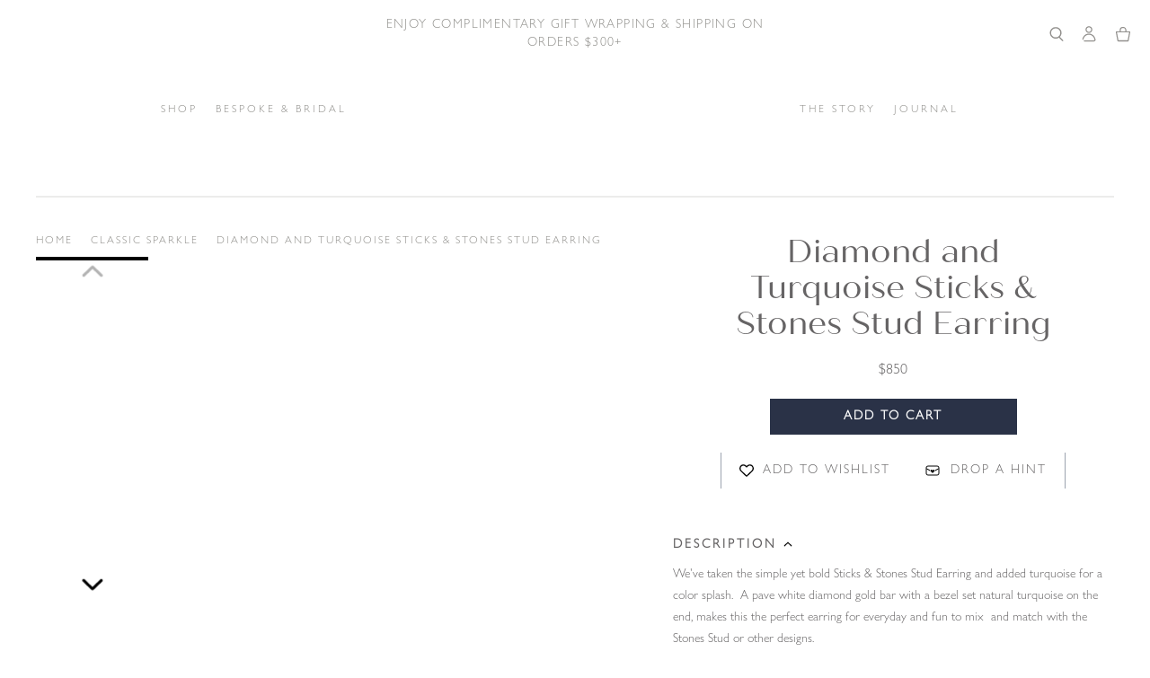

--- FILE ---
content_type: text/html; charset=utf-8
request_url: https://leejonescollection.com/collections/classic-sparkle/products/turquoise-sticks-stones-stud-earring
body_size: 22151
content:
<!doctype html>
<html class="no-js" lang="en">
  <head>
    <meta charset="utf-8">
    <meta content="IE=edge" http-equiv="X-UA-Compatible">
    <meta name="viewport" content="width=device-width,initial-scale=1">
    <meta name="theme-color" content="">
    <link href="https://leejonescollection.com/products/turquoise-sticks-stones-stud-earring" rel="canonical">

<meta property="og:site_name" content="Lee Ann Jones, LLC">
<meta property="og:url" content="https://leejonescollection.com/products/turquoise-sticks-stones-stud-earring">
<meta property="og:title" content="Diamond and Turquoise Sticks &amp; Stones Stud Earring">
<meta property="og:type" content="product">
<meta property="og:description" content="We&#39;ve taken the simple yet bold Sticks &amp;amp; Stones Stud Earring and added turquoise for a color splash.  A pave white diamond gold bar with a bezel set natural turquoise on the end, makes this the perfect earring for everyday and fun to mix  and match with the Stones Stud or other designs.   14 karat yellow gold Bar i"><meta property="og:image" content="http://leejonescollection.com/cdn/shop/products/DiamondTurqSticksStonesStudEarrings.jpg?v=1570118249">
  <meta property="og:image:secure_url" content="https://leejonescollection.com/cdn/shop/products/DiamondTurqSticksStonesStudEarrings.jpg?v=1570118249">
  <meta property="og:image:width" content="900">
  <meta property="og:image:height" content="900"><meta property="og:price:amount" content="850.00">
  <meta property="og:price:currency" content="USD"><meta name="twitter:card" content="summary_large_image">
<meta name="twitter:title" content="Diamond and Turquoise Sticks &amp; Stones Stud Earring">
<meta name="twitter:description" content="We&#39;ve taken the simple yet bold Sticks &amp;amp; Stones Stud Earring and added turquoise for a color splash.  A pave white diamond gold bar with a bezel set natural turquoise on the end, makes this the perfect earring for everyday and fun to mix  and match with the Stones Stud or other designs.   14 karat yellow gold Bar i">



  <meta name="description" content="We&#39;ve taken the simple yet bold Sticks &amp;amp; Stones Stud Earring and added turquoise for a color splash.  A pave white diamond gold bar with a bezel set natural turquoise on the end, makes this the perfect earring for everyday and fun to mix  and match with the Stones Stud or other designs.   14 karat yellow gold Bar i">


<title>
  Diamond and Turquoise Sticks &amp; Stones Stud Earring

    &ndash; Lee Ann Jones, LLC</title><style>
  :root {
    --carat: url(//leejonescollection.com/cdn/shop/t/35/assets/theme_carat_small.png?v=19223875766780925851738947090)
  }
</style><style>
  
    

    


  :root,.color-background-1 {
    --background: #ffffff;
    --text: #91908c;
    --button: #2a3247;
    --button-text: #ffffff;
    --secondary-button-text: #91908c;
    --accent: #2a3247;
    --secondary-accent: #ffffff;
  }

  

    

    


  .color-scheme-9bc245eb-6cfc-461f-9833-75fcbe25339e {
    --background: #ffffff;
    --text: #91908c;
    --button: #2a3247;
    --button-text: #ffffff;
    --secondary-button-text: #91908c;
    --accent: #2a3247;
    --secondary-accent: #ffffff;
  }

  

</style>


  <link href="//leejonescollection.com/cdn/shop/t/35/assets/theme-837e2e21.css" rel="stylesheet" type="text/css" media="all" />




  <script src="//leejonescollection.com/cdn/shop/t/35/assets/pdp-b6ee19dd.js" type="module" crossorigin="anonymous"></script>
  <link rel="modulepreload" href="//leejonescollection.com/cdn/shop/t/35/assets/stimulus-babce4aa.js" crossorigin="anonymous">
  <link rel="modulepreload" href="//leejonescollection.com/cdn/shop/t/35/assets/index-9173eab3.js" crossorigin="anonymous">



    <script>window.performance && window.performance.mark && window.performance.mark('shopify.content_for_header.start');</script><meta id="shopify-digital-wallet" name="shopify-digital-wallet" content="/14167874/digital_wallets/dialog">
<meta name="shopify-checkout-api-token" content="82adf156e20b9ad09436830ec58e3e71">
<meta id="in-context-paypal-metadata" data-shop-id="14167874" data-venmo-supported="false" data-environment="production" data-locale="en_US" data-paypal-v4="true" data-currency="USD">
<link rel="alternate" type="application/json+oembed" href="https://leejonescollection.com/products/turquoise-sticks-stones-stud-earring.oembed">
<script async="async" src="/checkouts/internal/preloads.js?locale=en-US"></script>
<link rel="preconnect" href="https://shop.app" crossorigin="anonymous">
<script async="async" src="https://shop.app/checkouts/internal/preloads.js?locale=en-US&shop_id=14167874" crossorigin="anonymous"></script>
<script id="apple-pay-shop-capabilities" type="application/json">{"shopId":14167874,"countryCode":"US","currencyCode":"USD","merchantCapabilities":["supports3DS"],"merchantId":"gid:\/\/shopify\/Shop\/14167874","merchantName":"Lee Ann Jones, LLC","requiredBillingContactFields":["postalAddress","email"],"requiredShippingContactFields":["postalAddress","email"],"shippingType":"shipping","supportedNetworks":["visa","masterCard","amex","discover","elo","jcb"],"total":{"type":"pending","label":"Lee Ann Jones, LLC","amount":"1.00"},"shopifyPaymentsEnabled":true,"supportsSubscriptions":true}</script>
<script id="shopify-features" type="application/json">{"accessToken":"82adf156e20b9ad09436830ec58e3e71","betas":["rich-media-storefront-analytics"],"domain":"leejonescollection.com","predictiveSearch":true,"shopId":14167874,"locale":"en"}</script>
<script>var Shopify = Shopify || {};
Shopify.shop = "lee-jones-collection.myshopify.com";
Shopify.locale = "en";
Shopify.currency = {"active":"USD","rate":"1.0"};
Shopify.country = "US";
Shopify.theme = {"name":"Lee Jones by WIP--Beta(0.0.1)","id":175388524844,"schema_name":"Lee Jones By WIP","schema_version":"Beta-0.0.1","theme_store_id":null,"role":"main"};
Shopify.theme.handle = "null";
Shopify.theme.style = {"id":null,"handle":null};
Shopify.cdnHost = "leejonescollection.com/cdn";
Shopify.routes = Shopify.routes || {};
Shopify.routes.root = "/";</script>
<script type="module">!function(o){(o.Shopify=o.Shopify||{}).modules=!0}(window);</script>
<script>!function(o){function n(){var o=[];function n(){o.push(Array.prototype.slice.apply(arguments))}return n.q=o,n}var t=o.Shopify=o.Shopify||{};t.loadFeatures=n(),t.autoloadFeatures=n()}(window);</script>
<script>
  window.ShopifyPay = window.ShopifyPay || {};
  window.ShopifyPay.apiHost = "shop.app\/pay";
  window.ShopifyPay.redirectState = null;
</script>
<script id="shop-js-analytics" type="application/json">{"pageType":"product"}</script>
<script defer="defer" async type="module" src="//leejonescollection.com/cdn/shopifycloud/shop-js/modules/v2/client.init-shop-cart-sync_DtuiiIyl.en.esm.js"></script>
<script defer="defer" async type="module" src="//leejonescollection.com/cdn/shopifycloud/shop-js/modules/v2/chunk.common_CUHEfi5Q.esm.js"></script>
<script type="module">
  await import("//leejonescollection.com/cdn/shopifycloud/shop-js/modules/v2/client.init-shop-cart-sync_DtuiiIyl.en.esm.js");
await import("//leejonescollection.com/cdn/shopifycloud/shop-js/modules/v2/chunk.common_CUHEfi5Q.esm.js");

  window.Shopify.SignInWithShop?.initShopCartSync?.({"fedCMEnabled":true,"windoidEnabled":true});

</script>
<script>
  window.Shopify = window.Shopify || {};
  if (!window.Shopify.featureAssets) window.Shopify.featureAssets = {};
  window.Shopify.featureAssets['shop-js'] = {"shop-cart-sync":["modules/v2/client.shop-cart-sync_DFoTY42P.en.esm.js","modules/v2/chunk.common_CUHEfi5Q.esm.js"],"init-fed-cm":["modules/v2/client.init-fed-cm_D2UNy1i2.en.esm.js","modules/v2/chunk.common_CUHEfi5Q.esm.js"],"init-shop-email-lookup-coordinator":["modules/v2/client.init-shop-email-lookup-coordinator_BQEe2rDt.en.esm.js","modules/v2/chunk.common_CUHEfi5Q.esm.js"],"shop-cash-offers":["modules/v2/client.shop-cash-offers_3CTtReFF.en.esm.js","modules/v2/chunk.common_CUHEfi5Q.esm.js","modules/v2/chunk.modal_BewljZkx.esm.js"],"shop-button":["modules/v2/client.shop-button_C6oxCjDL.en.esm.js","modules/v2/chunk.common_CUHEfi5Q.esm.js"],"init-windoid":["modules/v2/client.init-windoid_5pix8xhK.en.esm.js","modules/v2/chunk.common_CUHEfi5Q.esm.js"],"avatar":["modules/v2/client.avatar_BTnouDA3.en.esm.js"],"init-shop-cart-sync":["modules/v2/client.init-shop-cart-sync_DtuiiIyl.en.esm.js","modules/v2/chunk.common_CUHEfi5Q.esm.js"],"shop-toast-manager":["modules/v2/client.shop-toast-manager_BYv_8cH1.en.esm.js","modules/v2/chunk.common_CUHEfi5Q.esm.js"],"pay-button":["modules/v2/client.pay-button_FnF9EIkY.en.esm.js","modules/v2/chunk.common_CUHEfi5Q.esm.js"],"shop-login-button":["modules/v2/client.shop-login-button_CH1KUpOf.en.esm.js","modules/v2/chunk.common_CUHEfi5Q.esm.js","modules/v2/chunk.modal_BewljZkx.esm.js"],"init-customer-accounts-sign-up":["modules/v2/client.init-customer-accounts-sign-up_aj7QGgYS.en.esm.js","modules/v2/client.shop-login-button_CH1KUpOf.en.esm.js","modules/v2/chunk.common_CUHEfi5Q.esm.js","modules/v2/chunk.modal_BewljZkx.esm.js"],"init-shop-for-new-customer-accounts":["modules/v2/client.init-shop-for-new-customer-accounts_NbnYRf_7.en.esm.js","modules/v2/client.shop-login-button_CH1KUpOf.en.esm.js","modules/v2/chunk.common_CUHEfi5Q.esm.js","modules/v2/chunk.modal_BewljZkx.esm.js"],"init-customer-accounts":["modules/v2/client.init-customer-accounts_ppedhqCH.en.esm.js","modules/v2/client.shop-login-button_CH1KUpOf.en.esm.js","modules/v2/chunk.common_CUHEfi5Q.esm.js","modules/v2/chunk.modal_BewljZkx.esm.js"],"shop-follow-button":["modules/v2/client.shop-follow-button_CMIBBa6u.en.esm.js","modules/v2/chunk.common_CUHEfi5Q.esm.js","modules/v2/chunk.modal_BewljZkx.esm.js"],"lead-capture":["modules/v2/client.lead-capture_But0hIyf.en.esm.js","modules/v2/chunk.common_CUHEfi5Q.esm.js","modules/v2/chunk.modal_BewljZkx.esm.js"],"checkout-modal":["modules/v2/client.checkout-modal_BBxc70dQ.en.esm.js","modules/v2/chunk.common_CUHEfi5Q.esm.js","modules/v2/chunk.modal_BewljZkx.esm.js"],"shop-login":["modules/v2/client.shop-login_hM3Q17Kl.en.esm.js","modules/v2/chunk.common_CUHEfi5Q.esm.js","modules/v2/chunk.modal_BewljZkx.esm.js"],"payment-terms":["modules/v2/client.payment-terms_CAtGlQYS.en.esm.js","modules/v2/chunk.common_CUHEfi5Q.esm.js","modules/v2/chunk.modal_BewljZkx.esm.js"]};
</script>
<script>(function() {
  var isLoaded = false;
  function asyncLoad() {
    if (isLoaded) return;
    isLoaded = true;
    var urls = ["https:\/\/chimpstatic.com\/mcjs-connected\/js\/users\/9543fbceb2de8351dbdc5aee0\/9b44130dc88e69af1e1f3222b.js?shop=lee-jones-collection.myshopify.com","https:\/\/cdn.shopify.com\/s\/files\/1\/1416\/7874\/t\/4\/assets\/affirmShopify.js?v=1604520475\u0026shop=lee-jones-collection.myshopify.com","https:\/\/app.dropahint.us\/front\/js?account=1494\u0026shop=lee-jones-collection.myshopify.com","https:\/\/storage.nfcube.com\/instafeed-a5d4d7f2f55aca60ecbdeb86884f00fc.js?shop=lee-jones-collection.myshopify.com"];
    for (var i = 0; i < urls.length; i++) {
      var s = document.createElement('script');
      s.type = 'text/javascript';
      s.async = true;
      s.src = urls[i];
      var x = document.getElementsByTagName('script')[0];
      x.parentNode.insertBefore(s, x);
    }
  };
  if(window.attachEvent) {
    window.attachEvent('onload', asyncLoad);
  } else {
    window.addEventListener('load', asyncLoad, false);
  }
})();</script>
<script id="__st">var __st={"a":14167874,"offset":-21600,"reqid":"0686dccf-429a-4227-b49c-dd8c91ebf9fd-1767208806","pageurl":"leejonescollection.com\/collections\/classic-sparkle\/products\/turquoise-sticks-stones-stud-earring","u":"71a26653f180","p":"product","rtyp":"product","rid":1521570152532};</script>
<script>window.ShopifyPaypalV4VisibilityTracking = true;</script>
<script id="captcha-bootstrap">!function(){'use strict';const t='contact',e='account',n='new_comment',o=[[t,t],['blogs',n],['comments',n],[t,'customer']],c=[[e,'customer_login'],[e,'guest_login'],[e,'recover_customer_password'],[e,'create_customer']],r=t=>t.map((([t,e])=>`form[action*='/${t}']:not([data-nocaptcha='true']) input[name='form_type'][value='${e}']`)).join(','),a=t=>()=>t?[...document.querySelectorAll(t)].map((t=>t.form)):[];function s(){const t=[...o],e=r(t);return a(e)}const i='password',u='form_key',d=['recaptcha-v3-token','g-recaptcha-response','h-captcha-response',i],f=()=>{try{return window.sessionStorage}catch{return}},m='__shopify_v',_=t=>t.elements[u];function p(t,e,n=!1){try{const o=window.sessionStorage,c=JSON.parse(o.getItem(e)),{data:r}=function(t){const{data:e,action:n}=t;return t[m]||n?{data:e,action:n}:{data:t,action:n}}(c);for(const[e,n]of Object.entries(r))t.elements[e]&&(t.elements[e].value=n);n&&o.removeItem(e)}catch(o){console.error('form repopulation failed',{error:o})}}const l='form_type',E='cptcha';function T(t){t.dataset[E]=!0}const w=window,h=w.document,L='Shopify',v='ce_forms',y='captcha';let A=!1;((t,e)=>{const n=(g='f06e6c50-85a8-45c8-87d0-21a2b65856fe',I='https://cdn.shopify.com/shopifycloud/storefront-forms-hcaptcha/ce_storefront_forms_captcha_hcaptcha.v1.5.2.iife.js',D={infoText:'Protected by hCaptcha',privacyText:'Privacy',termsText:'Terms'},(t,e,n)=>{const o=w[L][v],c=o.bindForm;if(c)return c(t,g,e,D).then(n);var r;o.q.push([[t,g,e,D],n]),r=I,A||(h.body.append(Object.assign(h.createElement('script'),{id:'captcha-provider',async:!0,src:r})),A=!0)});var g,I,D;w[L]=w[L]||{},w[L][v]=w[L][v]||{},w[L][v].q=[],w[L][y]=w[L][y]||{},w[L][y].protect=function(t,e){n(t,void 0,e),T(t)},Object.freeze(w[L][y]),function(t,e,n,w,h,L){const[v,y,A,g]=function(t,e,n){const i=e?o:[],u=t?c:[],d=[...i,...u],f=r(d),m=r(i),_=r(d.filter((([t,e])=>n.includes(e))));return[a(f),a(m),a(_),s()]}(w,h,L),I=t=>{const e=t.target;return e instanceof HTMLFormElement?e:e&&e.form},D=t=>v().includes(t);t.addEventListener('submit',(t=>{const e=I(t);if(!e)return;const n=D(e)&&!e.dataset.hcaptchaBound&&!e.dataset.recaptchaBound,o=_(e),c=g().includes(e)&&(!o||!o.value);(n||c)&&t.preventDefault(),c&&!n&&(function(t){try{if(!f())return;!function(t){const e=f();if(!e)return;const n=_(t);if(!n)return;const o=n.value;o&&e.removeItem(o)}(t);const e=Array.from(Array(32),(()=>Math.random().toString(36)[2])).join('');!function(t,e){_(t)||t.append(Object.assign(document.createElement('input'),{type:'hidden',name:u})),t.elements[u].value=e}(t,e),function(t,e){const n=f();if(!n)return;const o=[...t.querySelectorAll(`input[type='${i}']`)].map((({name:t})=>t)),c=[...d,...o],r={};for(const[a,s]of new FormData(t).entries())c.includes(a)||(r[a]=s);n.setItem(e,JSON.stringify({[m]:1,action:t.action,data:r}))}(t,e)}catch(e){console.error('failed to persist form',e)}}(e),e.submit())}));const S=(t,e)=>{t&&!t.dataset[E]&&(n(t,e.some((e=>e===t))),T(t))};for(const o of['focusin','change'])t.addEventListener(o,(t=>{const e=I(t);D(e)&&S(e,y())}));const B=e.get('form_key'),M=e.get(l),P=B&&M;t.addEventListener('DOMContentLoaded',(()=>{const t=y();if(P)for(const e of t)e.elements[l].value===M&&p(e,B);[...new Set([...A(),...v().filter((t=>'true'===t.dataset.shopifyCaptcha))])].forEach((e=>S(e,t)))}))}(h,new URLSearchParams(w.location.search),n,t,e,['guest_login'])})(!0,!0)}();</script>
<script integrity="sha256-4kQ18oKyAcykRKYeNunJcIwy7WH5gtpwJnB7kiuLZ1E=" data-source-attribution="shopify.loadfeatures" defer="defer" src="//leejonescollection.com/cdn/shopifycloud/storefront/assets/storefront/load_feature-a0a9edcb.js" crossorigin="anonymous"></script>
<script crossorigin="anonymous" defer="defer" src="//leejonescollection.com/cdn/shopifycloud/storefront/assets/shopify_pay/storefront-65b4c6d7.js?v=20250812"></script>
<script data-source-attribution="shopify.dynamic_checkout.dynamic.init">var Shopify=Shopify||{};Shopify.PaymentButton=Shopify.PaymentButton||{isStorefrontPortableWallets:!0,init:function(){window.Shopify.PaymentButton.init=function(){};var t=document.createElement("script");t.src="https://leejonescollection.com/cdn/shopifycloud/portable-wallets/latest/portable-wallets.en.js",t.type="module",document.head.appendChild(t)}};
</script>
<script data-source-attribution="shopify.dynamic_checkout.buyer_consent">
  function portableWalletsHideBuyerConsent(e){var t=document.getElementById("shopify-buyer-consent"),n=document.getElementById("shopify-subscription-policy-button");t&&n&&(t.classList.add("hidden"),t.setAttribute("aria-hidden","true"),n.removeEventListener("click",e))}function portableWalletsShowBuyerConsent(e){var t=document.getElementById("shopify-buyer-consent"),n=document.getElementById("shopify-subscription-policy-button");t&&n&&(t.classList.remove("hidden"),t.removeAttribute("aria-hidden"),n.addEventListener("click",e))}window.Shopify?.PaymentButton&&(window.Shopify.PaymentButton.hideBuyerConsent=portableWalletsHideBuyerConsent,window.Shopify.PaymentButton.showBuyerConsent=portableWalletsShowBuyerConsent);
</script>
<script data-source-attribution="shopify.dynamic_checkout.cart.bootstrap">document.addEventListener("DOMContentLoaded",(function(){function t(){return document.querySelector("shopify-accelerated-checkout-cart, shopify-accelerated-checkout")}if(t())Shopify.PaymentButton.init();else{new MutationObserver((function(e,n){t()&&(Shopify.PaymentButton.init(),n.disconnect())})).observe(document.body,{childList:!0,subtree:!0})}}));
</script>
<link id="shopify-accelerated-checkout-styles" rel="stylesheet" media="screen" href="https://leejonescollection.com/cdn/shopifycloud/portable-wallets/latest/accelerated-checkout-backwards-compat.css" crossorigin="anonymous">
<style id="shopify-accelerated-checkout-cart">
        #shopify-buyer-consent {
  margin-top: 1em;
  display: inline-block;
  width: 100%;
}

#shopify-buyer-consent.hidden {
  display: none;
}

#shopify-subscription-policy-button {
  background: none;
  border: none;
  padding: 0;
  text-decoration: underline;
  font-size: inherit;
  cursor: pointer;
}

#shopify-subscription-policy-button::before {
  box-shadow: none;
}

      </style>

<script>window.performance && window.performance.mark && window.performance.mark('shopify.content_for_header.end');</script>
    <link href="//leejonescollection.com/cdn/shop/t/35/assets/custom.min.css?v=105665839298280755381747675621" rel="stylesheet" type="text/css" media="all" />

    <script>
      document.documentElement.className = document.documentElement.className.replace('no-js', 'js');
      if (Shopify.designMode) {
        document.documentElement.classList.add('shopify-design-mode');
      }
    </script>

    <script src="//unpkg.com/@ungap/custom-elements"></script>
  <link href="https://monorail-edge.shopifysvc.com" rel="dns-prefetch">
<script>(function(){if ("sendBeacon" in navigator && "performance" in window) {try {var session_token_from_headers = performance.getEntriesByType('navigation')[0].serverTiming.find(x => x.name == '_s').description;} catch {var session_token_from_headers = undefined;}var session_cookie_matches = document.cookie.match(/_shopify_s=([^;]*)/);var session_token_from_cookie = session_cookie_matches && session_cookie_matches.length === 2 ? session_cookie_matches[1] : "";var session_token = session_token_from_headers || session_token_from_cookie || "";function handle_abandonment_event(e) {var entries = performance.getEntries().filter(function(entry) {return /monorail-edge.shopifysvc.com/.test(entry.name);});if (!window.abandonment_tracked && entries.length === 0) {window.abandonment_tracked = true;var currentMs = Date.now();var navigation_start = performance.timing.navigationStart;var payload = {shop_id: 14167874,url: window.location.href,navigation_start,duration: currentMs - navigation_start,session_token,page_type: "product"};window.navigator.sendBeacon("https://monorail-edge.shopifysvc.com/v1/produce", JSON.stringify({schema_id: "online_store_buyer_site_abandonment/1.1",payload: payload,metadata: {event_created_at_ms: currentMs,event_sent_at_ms: currentMs}}));}}window.addEventListener('pagehide', handle_abandonment_event);}}());</script>
<script id="web-pixels-manager-setup">(function e(e,d,r,n,o){if(void 0===o&&(o={}),!Boolean(null===(a=null===(i=window.Shopify)||void 0===i?void 0:i.analytics)||void 0===a?void 0:a.replayQueue)){var i,a;window.Shopify=window.Shopify||{};var t=window.Shopify;t.analytics=t.analytics||{};var s=t.analytics;s.replayQueue=[],s.publish=function(e,d,r){return s.replayQueue.push([e,d,r]),!0};try{self.performance.mark("wpm:start")}catch(e){}var l=function(){var e={modern:/Edge?\/(1{2}[4-9]|1[2-9]\d|[2-9]\d{2}|\d{4,})\.\d+(\.\d+|)|Firefox\/(1{2}[4-9]|1[2-9]\d|[2-9]\d{2}|\d{4,})\.\d+(\.\d+|)|Chrom(ium|e)\/(9{2}|\d{3,})\.\d+(\.\d+|)|(Maci|X1{2}).+ Version\/(15\.\d+|(1[6-9]|[2-9]\d|\d{3,})\.\d+)([,.]\d+|)( \(\w+\)|)( Mobile\/\w+|) Safari\/|Chrome.+OPR\/(9{2}|\d{3,})\.\d+\.\d+|(CPU[ +]OS|iPhone[ +]OS|CPU[ +]iPhone|CPU IPhone OS|CPU iPad OS)[ +]+(15[._]\d+|(1[6-9]|[2-9]\d|\d{3,})[._]\d+)([._]\d+|)|Android:?[ /-](13[3-9]|1[4-9]\d|[2-9]\d{2}|\d{4,})(\.\d+|)(\.\d+|)|Android.+Firefox\/(13[5-9]|1[4-9]\d|[2-9]\d{2}|\d{4,})\.\d+(\.\d+|)|Android.+Chrom(ium|e)\/(13[3-9]|1[4-9]\d|[2-9]\d{2}|\d{4,})\.\d+(\.\d+|)|SamsungBrowser\/([2-9]\d|\d{3,})\.\d+/,legacy:/Edge?\/(1[6-9]|[2-9]\d|\d{3,})\.\d+(\.\d+|)|Firefox\/(5[4-9]|[6-9]\d|\d{3,})\.\d+(\.\d+|)|Chrom(ium|e)\/(5[1-9]|[6-9]\d|\d{3,})\.\d+(\.\d+|)([\d.]+$|.*Safari\/(?![\d.]+ Edge\/[\d.]+$))|(Maci|X1{2}).+ Version\/(10\.\d+|(1[1-9]|[2-9]\d|\d{3,})\.\d+)([,.]\d+|)( \(\w+\)|)( Mobile\/\w+|) Safari\/|Chrome.+OPR\/(3[89]|[4-9]\d|\d{3,})\.\d+\.\d+|(CPU[ +]OS|iPhone[ +]OS|CPU[ +]iPhone|CPU IPhone OS|CPU iPad OS)[ +]+(10[._]\d+|(1[1-9]|[2-9]\d|\d{3,})[._]\d+)([._]\d+|)|Android:?[ /-](13[3-9]|1[4-9]\d|[2-9]\d{2}|\d{4,})(\.\d+|)(\.\d+|)|Mobile Safari.+OPR\/([89]\d|\d{3,})\.\d+\.\d+|Android.+Firefox\/(13[5-9]|1[4-9]\d|[2-9]\d{2}|\d{4,})\.\d+(\.\d+|)|Android.+Chrom(ium|e)\/(13[3-9]|1[4-9]\d|[2-9]\d{2}|\d{4,})\.\d+(\.\d+|)|Android.+(UC? ?Browser|UCWEB|U3)[ /]?(15\.([5-9]|\d{2,})|(1[6-9]|[2-9]\d|\d{3,})\.\d+)\.\d+|SamsungBrowser\/(5\.\d+|([6-9]|\d{2,})\.\d+)|Android.+MQ{2}Browser\/(14(\.(9|\d{2,})|)|(1[5-9]|[2-9]\d|\d{3,})(\.\d+|))(\.\d+|)|K[Aa][Ii]OS\/(3\.\d+|([4-9]|\d{2,})\.\d+)(\.\d+|)/},d=e.modern,r=e.legacy,n=navigator.userAgent;return n.match(d)?"modern":n.match(r)?"legacy":"unknown"}(),u="modern"===l?"modern":"legacy",c=(null!=n?n:{modern:"",legacy:""})[u],f=function(e){return[e.baseUrl,"/wpm","/b",e.hashVersion,"modern"===e.buildTarget?"m":"l",".js"].join("")}({baseUrl:d,hashVersion:r,buildTarget:u}),m=function(e){var d=e.version,r=e.bundleTarget,n=e.surface,o=e.pageUrl,i=e.monorailEndpoint;return{emit:function(e){var a=e.status,t=e.errorMsg,s=(new Date).getTime(),l=JSON.stringify({metadata:{event_sent_at_ms:s},events:[{schema_id:"web_pixels_manager_load/3.1",payload:{version:d,bundle_target:r,page_url:o,status:a,surface:n,error_msg:t},metadata:{event_created_at_ms:s}}]});if(!i)return console&&console.warn&&console.warn("[Web Pixels Manager] No Monorail endpoint provided, skipping logging."),!1;try{return self.navigator.sendBeacon.bind(self.navigator)(i,l)}catch(e){}var u=new XMLHttpRequest;try{return u.open("POST",i,!0),u.setRequestHeader("Content-Type","text/plain"),u.send(l),!0}catch(e){return console&&console.warn&&console.warn("[Web Pixels Manager] Got an unhandled error while logging to Monorail."),!1}}}}({version:r,bundleTarget:l,surface:e.surface,pageUrl:self.location.href,monorailEndpoint:e.monorailEndpoint});try{o.browserTarget=l,function(e){var d=e.src,r=e.async,n=void 0===r||r,o=e.onload,i=e.onerror,a=e.sri,t=e.scriptDataAttributes,s=void 0===t?{}:t,l=document.createElement("script"),u=document.querySelector("head"),c=document.querySelector("body");if(l.async=n,l.src=d,a&&(l.integrity=a,l.crossOrigin="anonymous"),s)for(var f in s)if(Object.prototype.hasOwnProperty.call(s,f))try{l.dataset[f]=s[f]}catch(e){}if(o&&l.addEventListener("load",o),i&&l.addEventListener("error",i),u)u.appendChild(l);else{if(!c)throw new Error("Did not find a head or body element to append the script");c.appendChild(l)}}({src:f,async:!0,onload:function(){if(!function(){var e,d;return Boolean(null===(d=null===(e=window.Shopify)||void 0===e?void 0:e.analytics)||void 0===d?void 0:d.initialized)}()){var d=window.webPixelsManager.init(e)||void 0;if(d){var r=window.Shopify.analytics;r.replayQueue.forEach((function(e){var r=e[0],n=e[1],o=e[2];d.publishCustomEvent(r,n,o)})),r.replayQueue=[],r.publish=d.publishCustomEvent,r.visitor=d.visitor,r.initialized=!0}}},onerror:function(){return m.emit({status:"failed",errorMsg:"".concat(f," has failed to load")})},sri:function(e){var d=/^sha384-[A-Za-z0-9+/=]+$/;return"string"==typeof e&&d.test(e)}(c)?c:"",scriptDataAttributes:o}),m.emit({status:"loading"})}catch(e){m.emit({status:"failed",errorMsg:(null==e?void 0:e.message)||"Unknown error"})}}})({shopId: 14167874,storefrontBaseUrl: "https://leejonescollection.com",extensionsBaseUrl: "https://extensions.shopifycdn.com/cdn/shopifycloud/web-pixels-manager",monorailEndpoint: "https://monorail-edge.shopifysvc.com/unstable/produce_batch",surface: "storefront-renderer",enabledBetaFlags: ["2dca8a86","a0d5f9d2"],webPixelsConfigList: [{"id":"350159148","configuration":"{\"pixel_id\":\"1038884093163612\",\"pixel_type\":\"facebook_pixel\",\"metaapp_system_user_token\":\"-\"}","eventPayloadVersion":"v1","runtimeContext":"OPEN","scriptVersion":"ca16bc87fe92b6042fbaa3acc2fbdaa6","type":"APP","apiClientId":2329312,"privacyPurposes":["ANALYTICS","MARKETING","SALE_OF_DATA"],"dataSharingAdjustments":{"protectedCustomerApprovalScopes":["read_customer_address","read_customer_email","read_customer_name","read_customer_personal_data","read_customer_phone"]}},{"id":"175997228","configuration":"{\"tagID\":\"2614009634787\"}","eventPayloadVersion":"v1","runtimeContext":"STRICT","scriptVersion":"18031546ee651571ed29edbe71a3550b","type":"APP","apiClientId":3009811,"privacyPurposes":["ANALYTICS","MARKETING","SALE_OF_DATA"],"dataSharingAdjustments":{"protectedCustomerApprovalScopes":["read_customer_address","read_customer_email","read_customer_name","read_customer_personal_data","read_customer_phone"]}},{"id":"102236460","eventPayloadVersion":"1","runtimeContext":"LAX","scriptVersion":"2","type":"CUSTOM","privacyPurposes":["ANALYTICS","SALE_OF_DATA"],"name":"Affirm"},{"id":"132677932","eventPayloadVersion":"v1","runtimeContext":"LAX","scriptVersion":"1","type":"CUSTOM","privacyPurposes":["MARKETING"],"name":"Meta pixel (migrated)"},{"id":"shopify-app-pixel","configuration":"{}","eventPayloadVersion":"v1","runtimeContext":"STRICT","scriptVersion":"0450","apiClientId":"shopify-pixel","type":"APP","privacyPurposes":["ANALYTICS","MARKETING"]},{"id":"shopify-custom-pixel","eventPayloadVersion":"v1","runtimeContext":"LAX","scriptVersion":"0450","apiClientId":"shopify-pixel","type":"CUSTOM","privacyPurposes":["ANALYTICS","MARKETING"]}],isMerchantRequest: false,initData: {"shop":{"name":"Lee Ann Jones, LLC","paymentSettings":{"currencyCode":"USD"},"myshopifyDomain":"lee-jones-collection.myshopify.com","countryCode":"US","storefrontUrl":"https:\/\/leejonescollection.com"},"customer":null,"cart":null,"checkout":null,"productVariants":[{"price":{"amount":850.0,"currencyCode":"USD"},"product":{"title":"Diamond and Turquoise Sticks \u0026 Stones Stud Earring","vendor":"Lee Jones Collection","id":"1521570152532","untranslatedTitle":"Diamond and Turquoise Sticks \u0026 Stones Stud Earring","url":"\/products\/turquoise-sticks-stones-stud-earring","type":"Earrings"},"id":"13604473634900","image":{"src":"\/\/leejonescollection.com\/cdn\/shop\/products\/DiamondTurqSticksStonesStudEarrings.jpg?v=1570118249"},"sku":"560E","title":"Yellow Gold","untranslatedTitle":"Yellow Gold"}],"purchasingCompany":null},},"https://leejonescollection.com/cdn","da62cc92w68dfea28pcf9825a4m392e00d0",{"modern":"","legacy":""},{"shopId":"14167874","storefrontBaseUrl":"https:\/\/leejonescollection.com","extensionBaseUrl":"https:\/\/extensions.shopifycdn.com\/cdn\/shopifycloud\/web-pixels-manager","surface":"storefront-renderer","enabledBetaFlags":"[\"2dca8a86\", \"a0d5f9d2\"]","isMerchantRequest":"false","hashVersion":"da62cc92w68dfea28pcf9825a4m392e00d0","publish":"custom","events":"[[\"page_viewed\",{}],[\"product_viewed\",{\"productVariant\":{\"price\":{\"amount\":850.0,\"currencyCode\":\"USD\"},\"product\":{\"title\":\"Diamond and Turquoise Sticks \u0026 Stones Stud Earring\",\"vendor\":\"Lee Jones Collection\",\"id\":\"1521570152532\",\"untranslatedTitle\":\"Diamond and Turquoise Sticks \u0026 Stones Stud Earring\",\"url\":\"\/products\/turquoise-sticks-stones-stud-earring\",\"type\":\"Earrings\"},\"id\":\"13604473634900\",\"image\":{\"src\":\"\/\/leejonescollection.com\/cdn\/shop\/products\/DiamondTurqSticksStonesStudEarrings.jpg?v=1570118249\"},\"sku\":\"560E\",\"title\":\"Yellow Gold\",\"untranslatedTitle\":\"Yellow Gold\"}}]]"});</script><script>
  window.ShopifyAnalytics = window.ShopifyAnalytics || {};
  window.ShopifyAnalytics.meta = window.ShopifyAnalytics.meta || {};
  window.ShopifyAnalytics.meta.currency = 'USD';
  var meta = {"product":{"id":1521570152532,"gid":"gid:\/\/shopify\/Product\/1521570152532","vendor":"Lee Jones Collection","type":"Earrings","handle":"turquoise-sticks-stones-stud-earring","variants":[{"id":13604473634900,"price":85000,"name":"Diamond and Turquoise Sticks \u0026 Stones Stud Earring - Yellow Gold","public_title":"Yellow Gold","sku":"560E"}],"remote":false},"page":{"pageType":"product","resourceType":"product","resourceId":1521570152532,"requestId":"0686dccf-429a-4227-b49c-dd8c91ebf9fd-1767208806"}};
  for (var attr in meta) {
    window.ShopifyAnalytics.meta[attr] = meta[attr];
  }
</script>
<script class="analytics">
  (function () {
    var customDocumentWrite = function(content) {
      var jquery = null;

      if (window.jQuery) {
        jquery = window.jQuery;
      } else if (window.Checkout && window.Checkout.$) {
        jquery = window.Checkout.$;
      }

      if (jquery) {
        jquery('body').append(content);
      }
    };

    var hasLoggedConversion = function(token) {
      if (token) {
        return document.cookie.indexOf('loggedConversion=' + token) !== -1;
      }
      return false;
    }

    var setCookieIfConversion = function(token) {
      if (token) {
        var twoMonthsFromNow = new Date(Date.now());
        twoMonthsFromNow.setMonth(twoMonthsFromNow.getMonth() + 2);

        document.cookie = 'loggedConversion=' + token + '; expires=' + twoMonthsFromNow;
      }
    }

    var trekkie = window.ShopifyAnalytics.lib = window.trekkie = window.trekkie || [];
    if (trekkie.integrations) {
      return;
    }
    trekkie.methods = [
      'identify',
      'page',
      'ready',
      'track',
      'trackForm',
      'trackLink'
    ];
    trekkie.factory = function(method) {
      return function() {
        var args = Array.prototype.slice.call(arguments);
        args.unshift(method);
        trekkie.push(args);
        return trekkie;
      };
    };
    for (var i = 0; i < trekkie.methods.length; i++) {
      var key = trekkie.methods[i];
      trekkie[key] = trekkie.factory(key);
    }
    trekkie.load = function(config) {
      trekkie.config = config || {};
      trekkie.config.initialDocumentCookie = document.cookie;
      var first = document.getElementsByTagName('script')[0];
      var script = document.createElement('script');
      script.type = 'text/javascript';
      script.onerror = function(e) {
        var scriptFallback = document.createElement('script');
        scriptFallback.type = 'text/javascript';
        scriptFallback.onerror = function(error) {
                var Monorail = {
      produce: function produce(monorailDomain, schemaId, payload) {
        var currentMs = new Date().getTime();
        var event = {
          schema_id: schemaId,
          payload: payload,
          metadata: {
            event_created_at_ms: currentMs,
            event_sent_at_ms: currentMs
          }
        };
        return Monorail.sendRequest("https://" + monorailDomain + "/v1/produce", JSON.stringify(event));
      },
      sendRequest: function sendRequest(endpointUrl, payload) {
        // Try the sendBeacon API
        if (window && window.navigator && typeof window.navigator.sendBeacon === 'function' && typeof window.Blob === 'function' && !Monorail.isIos12()) {
          var blobData = new window.Blob([payload], {
            type: 'text/plain'
          });

          if (window.navigator.sendBeacon(endpointUrl, blobData)) {
            return true;
          } // sendBeacon was not successful

        } // XHR beacon

        var xhr = new XMLHttpRequest();

        try {
          xhr.open('POST', endpointUrl);
          xhr.setRequestHeader('Content-Type', 'text/plain');
          xhr.send(payload);
        } catch (e) {
          console.log(e);
        }

        return false;
      },
      isIos12: function isIos12() {
        return window.navigator.userAgent.lastIndexOf('iPhone; CPU iPhone OS 12_') !== -1 || window.navigator.userAgent.lastIndexOf('iPad; CPU OS 12_') !== -1;
      }
    };
    Monorail.produce('monorail-edge.shopifysvc.com',
      'trekkie_storefront_load_errors/1.1',
      {shop_id: 14167874,
      theme_id: 175388524844,
      app_name: "storefront",
      context_url: window.location.href,
      source_url: "//leejonescollection.com/cdn/s/trekkie.storefront.8f32c7f0b513e73f3235c26245676203e1209161.min.js"});

        };
        scriptFallback.async = true;
        scriptFallback.src = '//leejonescollection.com/cdn/s/trekkie.storefront.8f32c7f0b513e73f3235c26245676203e1209161.min.js';
        first.parentNode.insertBefore(scriptFallback, first);
      };
      script.async = true;
      script.src = '//leejonescollection.com/cdn/s/trekkie.storefront.8f32c7f0b513e73f3235c26245676203e1209161.min.js';
      first.parentNode.insertBefore(script, first);
    };
    trekkie.load(
      {"Trekkie":{"appName":"storefront","development":false,"defaultAttributes":{"shopId":14167874,"isMerchantRequest":null,"themeId":175388524844,"themeCityHash":"41383499061003972","contentLanguage":"en","currency":"USD","eventMetadataId":"20a9899f-b158-4a85-af04-77469f03c3a9"},"isServerSideCookieWritingEnabled":true,"monorailRegion":"shop_domain","enabledBetaFlags":["65f19447"]},"Session Attribution":{},"S2S":{"facebookCapiEnabled":true,"source":"trekkie-storefront-renderer","apiClientId":580111}}
    );

    var loaded = false;
    trekkie.ready(function() {
      if (loaded) return;
      loaded = true;

      window.ShopifyAnalytics.lib = window.trekkie;

      var originalDocumentWrite = document.write;
      document.write = customDocumentWrite;
      try { window.ShopifyAnalytics.merchantGoogleAnalytics.call(this); } catch(error) {};
      document.write = originalDocumentWrite;

      window.ShopifyAnalytics.lib.page(null,{"pageType":"product","resourceType":"product","resourceId":1521570152532,"requestId":"0686dccf-429a-4227-b49c-dd8c91ebf9fd-1767208806","shopifyEmitted":true});

      var match = window.location.pathname.match(/checkouts\/(.+)\/(thank_you|post_purchase)/)
      var token = match? match[1]: undefined;
      if (!hasLoggedConversion(token)) {
        setCookieIfConversion(token);
        window.ShopifyAnalytics.lib.track("Viewed Product",{"currency":"USD","variantId":13604473634900,"productId":1521570152532,"productGid":"gid:\/\/shopify\/Product\/1521570152532","name":"Diamond and Turquoise Sticks \u0026 Stones Stud Earring - Yellow Gold","price":"850.00","sku":"560E","brand":"Lee Jones Collection","variant":"Yellow Gold","category":"Earrings","nonInteraction":true,"remote":false},undefined,undefined,{"shopifyEmitted":true});
      window.ShopifyAnalytics.lib.track("monorail:\/\/trekkie_storefront_viewed_product\/1.1",{"currency":"USD","variantId":13604473634900,"productId":1521570152532,"productGid":"gid:\/\/shopify\/Product\/1521570152532","name":"Diamond and Turquoise Sticks \u0026 Stones Stud Earring - Yellow Gold","price":"850.00","sku":"560E","brand":"Lee Jones Collection","variant":"Yellow Gold","category":"Earrings","nonInteraction":true,"remote":false,"referer":"https:\/\/leejonescollection.com\/collections\/classic-sparkle\/products\/turquoise-sticks-stones-stud-earring"});
      }
    });


        var eventsListenerScript = document.createElement('script');
        eventsListenerScript.async = true;
        eventsListenerScript.src = "//leejonescollection.com/cdn/shopifycloud/storefront/assets/shop_events_listener-3da45d37.js";
        document.getElementsByTagName('head')[0].appendChild(eventsListenerScript);

})();</script>
<script
  defer
  src="https://leejonescollection.com/cdn/shopifycloud/perf-kit/shopify-perf-kit-2.1.2.min.js"
  data-application="storefront-renderer"
  data-shop-id="14167874"
  data-render-region="gcp-us-central1"
  data-page-type="product"
  data-theme-instance-id="175388524844"
  data-theme-name="Lee Jones By WIP"
  data-theme-version="Beta-0.0.1"
  data-monorail-region="shop_domain"
  data-resource-timing-sampling-rate="10"
  data-shs="true"
  data-shs-beacon="true"
  data-shs-export-with-fetch="true"
  data-shs-logs-sample-rate="1"
  data-shs-beacon-endpoint="https://leejonescollection.com/api/collect"
></script>
</head>

  <body class="diamond-and-turquoise-sticks-amp-stones-stud-earring product">
    <a href="#MainContent" class="skip-to-content-link button sr-only">
      Translation missing: en.accessibility.skip_to_text
    </a>

    <aside
      id="mobile-navigation-drawer"
      class="drawer-panel z-50 drawer-top bg-white max-w-[100vh] w-[375px] shadow-[0_5px_35px_rgba(0,0,0,0.5)]"
      aria-hidden="true"
      data-controller="drawer"
    >
      <div id="shopify-section-layout-mobile-drawer" class="shopify-section mobile-navigation__section"><div class="mobile-navigation__container" data-controller="mobile_navigation">
  <button type="button" data-drawer="mobile-navigation-drawer" class="mobile-nav__close">
    <svg class="" >
  <use xlink:href="#svg-close"></use>
</svg>
  </button>

  <div class="main-header__logo">
    <a
      href="/"
      class="w-full flex-middle-center"
      style="max-width: 200px;  margin-bottom: 15px;"
    >
      


  
    <div
      class="overflow-hidden relative w-full "
      data-true="3.398230088495575"
      style="aspect-ratio: 3.398230088495575">
      <img
        
        src="[data-uri]"
        
        alt=""
        class="lazyload h-full w-full absolute top-0 left-0 priority object-contain"
        data-sizes="auto"
        
        data-src-sizes="150,300,450"
        
          
        
        
        srcset="//leejonescollection.com/cdn/shop/files/Logo_3x_79e0abe7-c03c-4774-a340-7e11b07a2f88.png?v=1704311110&width=150 150w, //leejonescollection.com/cdn/shop/files/Logo_3x_79e0abe7-c03c-4774-a340-7e11b07a2f88.png?v=1704311110&width=300 300w, //leejonescollection.com/cdn/shop/files/Logo_3x_79e0abe7-c03c-4774-a340-7e11b07a2f88.png?v=1704311110&width=450 450w"        
        loading="eager"
        fetchpriority="high"
        
        
        
        data-src-template="//leejonescollection.com/cdn/shop/files/Logo_3x_79e0abe7-c03c-4774-a340-7e11b07a2f88.png?v=1704311110&width=[width]"
         />
      
    </div>
  

    </a>
  </div>

  
  <div class="mobile-navigation__search">
    <form
      method="get"
      class="mobile-navigation__search-form"
      action="/search"
      role="search"
    >
      <input
        type="hidden"
        name="options[prefix]"
        value="last"
      >
      <input
        type="search"
        name="q"
        id="Search-In-Template"
        class="mobile-navigation__search-input bg-accent text-white placeholder-white"
        autocomplete="off"
        data-action="mobile_navigation#handleSearch"
        data-mobile_navigation-target="searchInput"
        placeholder="Can we help you find what you're looking for?"
        value=""
      >
      <button type="submit" class="mobile-navigation__search-submit">
        <svg class="" >
  <use xlink:href="#svg-search"></use>
</svg>
      </button>
    </form>
    <div class="mobile-navigation__search-results" data-mobile_navigation-target="searchResults"></div>
  </div>
  
  <div class="mobile-navigation__menu" data-mobile_navigation-target="menu">
    
      <div class="mobile-navigation__menu-item">
        
          <button class="" data-action="mobile_navigation#handleNavigationPane">
            SHOP
          </button>
          <div class="mobile-navigation__menu-pane">
            <button
              type="button"
              class="mobile-navigation__menu-clear"
              data-action="mobile_navigation#handleClearPanels"
            >
              <svg class="" >
  <use xlink:href="#svg-carat"></use>
</svg>
            </button>
            <ul>
              
                <li>
                  <a href="/collections/necklaces">NECKLACES</a>
                </li>
              
                <li>
                  <a href="/collections/bracelets">BRACELETS</a>
                </li>
              
                <li>
                  <a href="/collections/earrings">EARRINGS</a>
                </li>
              
                <li>
                  <a href="/collections/studs">STUDS</a>
                </li>
              
                <li>
                  <a href="/collections/rings">RINGS</a>
                </li>
              
                <li>
                  <a href="/collections/chains">CHAINS</a>
                </li>
              
                <li>
                  <a href="/collections/charms">CHARMS</a>
                </li>
              
                <li>
                  <a href="/collections/one-of-a-kind">ONE OF A KIND</a>
                </li>
              
            </ul>
          </div>
        
      </div>
    
      <div class="mobile-navigation__menu-item">
        
          <a href="/pages/bespoke" class="mobile-navigation__menu-item">
            BESPOKE  & BRIDAL
          </a>
        
      </div>
    

    

    <a href="/account/login" class="mobile-navigation__menu-item">
      Log In
    </a>
  </div>

  
  
</div>


  <template
    class="controller-drawer"
    data-controller="lazymodule"
    data-action=""
    data-lazymodule-dom-selector-value=""
    data-lazymodule-event-value=""
    data-lazymodule-lazymodule-outlet=".controller-drawer"
    data-lazymodule-name-value="drawer"
    data-lazymodule-type-value="mobile"
    >
    


  <script src="//leejonescollection.com/cdn/shop/t/35/assets/mobile-navigation-c1397e26.js" type="module" crossorigin="anonymous"></script>
  <link href="//leejonescollection.com/cdn/shop/t/35/assets/mobile-navigation-e4a63ef8.css" rel="stylesheet" type="text/css" media="all" />
  <link rel="modulepreload" href="//leejonescollection.com/cdn/shop/t/35/assets/stream-da5c503a.js" crossorigin="anonymous">
  <link rel="modulepreload" href="//leejonescollection.com/cdn/shop/t/35/assets/controller-48be264b.js" crossorigin="anonymous">
  <link rel="modulepreload" href="//leejonescollection.com/cdn/shop/t/35/assets/index-115a0bec.js" crossorigin="anonymous">
  <link rel="modulepreload" href="//leejonescollection.com/cdn/shop/t/35/assets/index-9173eab3.js" crossorigin="anonymous">
  <link rel="modulepreload" href="//leejonescollection.com/cdn/shop/t/35/assets/_commonjsHelpers-725317a4.js" crossorigin="anonymous">
  <link rel="modulepreload" href="//leejonescollection.com/cdn/shop/t/35/assets/stimulus-babce4aa.js" crossorigin="anonymous">


  </template>



</div>
    </aside>

    
    <div id="themeBaseLine" class="block h-0"></div>
    <div
      class="header-wrapper header active scheme-9bc245eb-6cfc-461f-9833-75fcbe25339e"
      data-controller="header"
      data-header-template-value="product"
      data-header-threshold-element-selector-value="#themeBaseLine"
    >
      <ul class="grid-item__actions header-actions desktop-only">
  <li>
    <a
      href="/search"
      id="searchModalTrigger"
      data-modal="searchmodal">
      <svg class="search-icon" >
  <use xlink:href="#svg-magnify"></use>
</svg>
    </a>
  </li>
  <li>
    
    <a href="/account/login">
      <svg class="account-icon" >
  <use xlink:href="#svg-account"></use>
</svg>
    </a>
  </li>
  <li>
    <a href="/cart" data-drawer="cart-drawer">
      <svg class="cart-icon" >
  <use xlink:href="#svg-bag"></use>
</svg></a>
  </li>
</ul><!-- BEGIN sections: layout-group-header -->
<section id="shopify-section-sections--24100485431596__layout_announcement_bar_tYMy4n" class="shopify-section shopify-section-group-layout-group-header layout-announcement-bar grid-item__announcements"><section
  class="splide w-full color-background-1 flex text-sm tracking-widest"
  aria-label="Announcement Bars"
  data-controller="carousel"
  data-carousel-mount-event-value="idle"
  data-module="carousel"
  data@test="what">

  <script type="text" data-carousel-target="options">
    {
      "type": "fade",
      "drag": "free",
      "arrows": false,
      "pagination": false,
      "autoplay": true,
      "rewind": true,
      "padding": {
        "left": "20%",
        "right": "20%"
      },
      "pauseOnFocus": false,
      "breakpoints": {
        "968": {
          "arrows": false,
          "padding": {
            "left": "0",
            "right": "0"
          },
          "gap": "50px"
        }
      }
    }
  </script>

  <div class="splide__track">
    <ul class="splide__list">
      
        <div class="splide__slide w-full">
          <a href="" class="py-2 w-full text-center flex items-center justify-center">
            ENJOY COMPLIMENTARY GIFT WRAPPING & SHIPPING ON ORDERS $300+
          </a>
        </div>
      
    </ul>
  </div>
</section>

</section><header id="shopify-section-sections--24100485431596__header" class="shopify-section shopify-section-group-layout-group-header layout-main-header grid-item__header"><nav data-controller="test" class="main-header__nav">
  <button type="button" class="absolute left-0 mobile-nav__trigger" data-drawer="mobile-navigation-drawer">
    <svg version="1.1" viewBox="0 0 1200 1200" xmlns="http://www.w3.org/2000/svg">
      <path d="m150 300c0-41.438 33.562-75 75-75h750c41.438 0 75 33.562 75 75s-33.562 75-75 75h-750c-41.438 0-75-33.562-75-75zm825 225h-750c-41.438 0-75 33.562-75 75s33.562 75 75 75h750c41.438 0 75-33.562 75-75s-33.562-75-75-75zm0 300h-750c-41.438 0-75 33.562-75 75s33.562 75 75 75h750c41.438 0 75-33.562 75-75s-33.562-75-75-75z"/>
    </svg>
  </button>

  <a href="/cart" data-drawer="cart-drawer" class="mobile-cart__trigger">
    <svg class="cart-icon" >
  <use xlink:href="#svg-bag"></use>
</svg></a>

  <ol class="main-header__menu header-menu  desktop-only">
    
      <li class="header-menu__item">
        <a class="header-menu__link" href="/collections/shop-all-products">SHOP</a>

        <div class="header-menu__dropdown ">
  <div class="dropdown-wrapper ">
    
      
        <div class="dropdown-list" data-levels="1">
          
            <p class="dropdown-title">CATEGORIES</p>
          

          
            <a class="dropdown-link__item" href="/collections/necklaces">
              
                NECKLACES
              
            </a>
          
            <a class="dropdown-link__item" href="/collections/bracelets">
              
                BRACELETS
              
            </a>
          
            <a class="dropdown-link__item" href="/collections/earrings">
              
                EARRINGS
              
            </a>
          
            <a class="dropdown-link__item" href="/collections/studs">
              
                STUDS
              
            </a>
          
            <a class="dropdown-link__item" href="/collections/rings">
              
                RINGS
              
            </a>
          
            <a class="dropdown-link__item" href="/collections/chains">
              
                CHAINS
              
            </a>
          
            <a class="dropdown-link__item" href="/collections/charms">
              
                CHARMS
              
            </a>
          
            <a class="dropdown-link__item" href="/collections/one-of-a-kind">
              
                
                
                  <span>ONE</span>
                
                  <span>OF</span>
                
                  <span>A</span>
                
                  <span>KIND</span>
                
              
            </a>
          
        </div>
      
    
      
        <div class="dropdown-list" data-levels="1">
          
            <p class="dropdown-title">COLLECTIONS</p>
          

          
            <a class="dropdown-link__item" href="/collections/new">
              
                NEW ARRIVALS
              
            </a>
          
            <a class="dropdown-link__item" href="/collections/juxtaposition">
              
                JUXTAPOSITION
              
            </a>
          
            <a class="dropdown-link__item" href="/collections/pickle-tennis-pop">
              
                PICKLE TENNIS POP
              
            </a>
          
            <a class="dropdown-link__item" href="/collections/floating-hearts">
              
                FLOATING HEARTS
              
            </a>
          
            <a class="dropdown-link__item" href="/collections/fairy-dust">
              
                FAIRY DUST
              
            </a>
          
            <a class="dropdown-link__item" href="/collections/bloom">
              
                BLOOM
              
            </a>
          
            <a class="dropdown-link__item" href="/collections/classic-sparkle">
              
                CLASSIC SPARKLE
              
            </a>
          
            <a class="dropdown-link__item" href="/collections/sale">
              
                SALE
              
            </a>
          
        </div>
      
    
  </div>
</div>
      </li>
    
      <li class="header-menu__item">
        <a class="header-menu__link" href="/pages/bespoke">BESPOKE & BRIDAL</a>

        
      </li>
    
  </ol>

  <div class="main-header__logo">
    <a
      href="/"
      class="w-full flex-middle-center"
      style="max-width: 205px;"
    >
      


  
    <div
      class="overflow-hidden relative w-full "
      data-true="3.398230088495575"
      style="aspect-ratio: 3.398230088495575">
      <img
        
        src="[data-uri]"
        
        alt=""
        class="lazyload h-full w-full absolute top-0 left-0 priority object-contain"
        data-sizes="auto"
        
        data-src-sizes="150,300,450"
        
          
        
        
        srcset="//leejonescollection.com/cdn/shop/files/Logo_3x_79e0abe7-c03c-4774-a340-7e11b07a2f88.png?v=1704311110&width=150 150w, //leejonescollection.com/cdn/shop/files/Logo_3x_79e0abe7-c03c-4774-a340-7e11b07a2f88.png?v=1704311110&width=300 300w, //leejonescollection.com/cdn/shop/files/Logo_3x_79e0abe7-c03c-4774-a340-7e11b07a2f88.png?v=1704311110&width=450 450w"        
        loading="eager"
        fetchpriority="high"
        
        
        
        data-src-template="//leejonescollection.com/cdn/shop/files/Logo_3x_79e0abe7-c03c-4774-a340-7e11b07a2f88.png?v=1704311110&width=[width]"
         />
      
    </div>
  

    </a>
  </div>

  <ol class="main-header__menu secondary-menu desktop-only">
    
      <li class="header-menu__item">
        <a class="header-menu__link" href="/pages/the-story-new">THE STORY</a>

        <div class="header-menu__dropdown dropdown-position-right">
  <div class="dropdown-wrapper dropdown-style-list">
    
      
        <a class="dropdown-link__item" href="/pages/the-story-new">
          
            ABOUT LEE JONES
          
        </a>
      
    
      
        <a class="dropdown-link__item" href="/pages/giving-back">
          
            GIVING BACK
          
        </a>
      
    
      
        <a class="dropdown-link__item" href="/pages/stockists">
          
            STOCKISTS
          
        </a>
      
    
  </div>
</div>
      </li>
    
      <li class="header-menu__item">
        <a class="header-menu__link" href="/blogs/journal">JOURNAL</a>

        
      </li>
    
  </ol>
</nav>


  <template
    class="controller-header"
    data-controller="lazymodule"
    data-action=""
    data-lazymodule-dom-selector-value=""
    data-lazymodule-event-value=""
    data-lazymodule-lazymodule-outlet=".controller-header"
    data-lazymodule-name-value="header"
    data-lazymodule-type-value="ready"
    >
    



  </template>



<style> #shopify-section-sections--24100485431596__header .header {padding-bottom: 25px !important;} </style></header>
<!-- END sections: layout-group-header -->
    </div>

    <aside
      id="cart-drawer"
      class="drawer-panel z-50 drawer-right bg-white max-w-[100vh] w-[375px] shadow-[0_5px_35px_rgba(0,0,0,0.5)]"
      aria-hidden="true"
      data-controller="drawer cart_drawer section"
      data-cart_drawer-section-id-value="layout-cart-drawer"
      data-drawer-do-open-event-value="customer:cart"
      data-section-document-event-value="customer:cart"
    >
      <!-- BEGIN sections: layout-group-cart-drawer -->
<div id="shopify-section-sections--24100485366060__layout_cart_drawer_calculator_qWxBb6" class="shopify-section shopify-section-group-layout-group-cart-drawer cart-drawer__section shipping-calculator__section">


<div class="shipping-calculator__message">
  <p>SPEND $300 MORE FOR FREE SHIPPING</p>
</div>
<div class="shipping-calculator__bar" style="--width: 0%; --background: #d7d7d7;--fill: #2a3247"></div>

</div><div id="shopify-section-sections--24100485366060__form" class="shopify-section shopify-section-group-layout-group-cart-drawer layout-cart-drawer"><form
  method="post"
  id="CartDrawer-Form"
  class="cart-drawer__wrapper"
  action="/cart"
  data-cart_drawer-target="replace">
  <div class="cart-drawer__header">
    <h2 class="cart-drawer__title">CART</h2>
    <button class="" data-action="drawer#doClose">
      <svg class="" >
  <use xlink:href="#svg-close"></use>
</svg>
    </button>
  </div>

  
</form>

</div><div id="shopify-section-sections--24100485366060__layout_cart_drawer_empty_PhjkUY" class="shopify-section shopify-section-group-layout-group-cart-drawer cart-drawer__section empty-cart__section">
  <div class="empty-cart__message">
    <p>
      Your Cart is empty!
    </p>
    <a href="">Continue Shopping</a>
  </div>


</div>
<!-- END sections: layout-group-cart-drawer -->
  <template
    class="controller-cart-drawer"
    data-controller="lazymodule"
    data-action=""
    data-lazymodule-dom-selector-value="#cart-drawer"
    data-lazymodule-event-value="drawer:opened"
    data-lazymodule-lazymodule-outlet=".controller-cart-drawer"
    data-lazymodule-name-value="cart-drawer"
    data-lazymodule-type-value="domEvent"
    >
    


  <script src="//leejonescollection.com/cdn/shop/t/35/assets/cart-drawer-d8d241ca.js" type="module" crossorigin="anonymous"></script>
  <link rel="modulepreload" href="//leejonescollection.com/cdn/shop/t/35/assets/controller-48be264b.js" crossorigin="anonymous">
  <link rel="modulepreload" href="//leejonescollection.com/cdn/shop/t/35/assets/index-115a0bec.js" crossorigin="anonymous">
  <link rel="modulepreload" href="//leejonescollection.com/cdn/shop/t/35/assets/cart-f06de66b.js" crossorigin="anonymous">
  <link rel="modulepreload" href="//leejonescollection.com/cdn/shop/t/35/assets/stream-da5c503a.js" crossorigin="anonymous">
  <link rel="modulepreload" href="//leejonescollection.com/cdn/shop/t/35/assets/index-9173eab3.js" crossorigin="anonymous">
  <link rel="modulepreload" href="//leejonescollection.com/cdn/shop/t/35/assets/stimulus-babce4aa.js" crossorigin="anonymous">
  <link rel="modulepreload" href="//leejonescollection.com/cdn/shop/t/35/assets/api-fa32e579.js" crossorigin="anonymous">
  <link rel="modulepreload" href="//leejonescollection.com/cdn/shop/t/35/assets/_commonjsHelpers-725317a4.js" crossorigin="anonymous">


  </template>

    </aside>

    <main
      id="MainContent"
      class="content-for-layout pt-5 md:pt-10"
      role="main"
      tabindex="-1"
    >
      <div class="space-y-10"><section id="shopify-section-template--24100487758124__main" class="shopify-section layout-main-product page-pad">

<div
  class="pdp-section"
  data-controller="product zoom"
  data-action=""
  
  data-product-active-media-class="selected">

  <div class="pdp-section__bm">
    <nav role="navigation" aria-label="breadcrumbs" class="pdp-breadcrumbs">
    <ol class="pdp-breadcrumbs__list">
        <li class="pdp-breadcrumbs__item">
            <a href=""/>Home</a>
        </li>
        
            <li class="pdp-breadcrumbs__item">
                <a href="/collections/classic-sparkle">Classic Sparkle</a>
            </li>
        
        
        <li class="pdp-breadcrumbs__item">
            <a href="/products/turquoise-sticks-stones-stud-earring">Diamond and Turquoise Sticks & Stones Stud Earring</a>
        </li>
    </ol>
</nav>
    <div class="pdp-section__media">
  <div
    class="splide pdp-media__thumbnails pdp-desktop__thumbnails"
    data-controller="carousel"
    data-action="carousel:active:change->product#handleThumbnailChange carousel:move->product#handleThumbnailMove"
    data-carousel-mount-event-value="idle"
    role="group"
  >
    <div class="splide__track">
      <ul class="splide__list">
        

        
          

          <li class="pdp-media__thumbnail splide__slide" data-media-id="2275406118996">
            


  
    <div
      class="overflow-hidden relative w-full thumbnail-wrapper"
      data-true="1.0"
      style="aspect-ratio: 1.0">
      <img
        
        src="[data-uri]"
        
        alt="Diamond and Turquoise Sticks & Stones Stud Earring"
        class="lazyload h-full w-full absolute top-0 left-0 priority object-cover"
        data-sizes="auto"
        
        data-src-sizes="50,100,125,150,175,200,300"
        
          
        
        
        srcset="//leejonescollection.com/cdn/shop/products/DiamondTurqSticksStonesStudEarrings.jpg?v=1570118249&width=50 50w, //leejonescollection.com/cdn/shop/products/DiamondTurqSticksStonesStudEarrings.jpg?v=1570118249&width=100 100w, //leejonescollection.com/cdn/shop/products/DiamondTurqSticksStonesStudEarrings.jpg?v=1570118249&width=125 125w, //leejonescollection.com/cdn/shop/products/DiamondTurqSticksStonesStudEarrings.jpg?v=1570118249&width=150 150w, //leejonescollection.com/cdn/shop/products/DiamondTurqSticksStonesStudEarrings.jpg?v=1570118249&width=175 175w, //leejonescollection.com/cdn/shop/products/DiamondTurqSticksStonesStudEarrings.jpg?v=1570118249&width=200 200w, //leejonescollection.com/cdn/shop/products/DiamondTurqSticksStonesStudEarrings.jpg?v=1570118249&width=300 300w"        
        loading="eager"
        fetchpriority="high"
        
        
        
        style="object-position: 50.0% 50.0%"
        
        data-src-template="//leejonescollection.com/cdn/shop/products/DiamondTurqSticksStonesStudEarrings.jpg?v=1570118249&width=[width]"
         />
      
    </div>
  


            
          </li>
        
          

          <li class="pdp-media__thumbnail splide__slide" data-media-id="2125329727572">
            


  
    <div
      class="overflow-hidden relative w-full thumbnail-wrapper"
      data-true="1.0"
      style="aspect-ratio: 1.0">
      <img
        
        src="[data-uri]"
        
        alt="Diamond and Turquoise Sticks & Stones Stud Earring"
        class="lazyload h-full w-full absolute top-0 left-0 object-cover"
        data-sizes="auto"
        
        data-src-sizes="50,100,125,150,175,200,300"
        
        
        
        style="object-position: 50.0% 50.0%"
        
        data-src-template="//leejonescollection.com/cdn/shop/products/44FC4E33-B57E-43D0-BD87-4CD04DC70D95.jpg?v=1570118249&width=[width]"
         />
      
    </div>
  


            
          </li>
        
          

          <li class="pdp-media__thumbnail splide__slide" data-media-id="2125331562580">
            


  
    <div
      class="overflow-hidden relative w-full thumbnail-wrapper"
      data-true="1.0"
      style="aspect-ratio: 1.0">
      <img
        
        src="[data-uri]"
        
        alt="Diamond and Turquoise Sticks & Stones Stud Earring"
        class="lazyload h-full w-full absolute top-0 left-0 object-cover"
        data-sizes="auto"
        
        data-src-sizes="50,100,125,150,175,200,300"
        
        
        
        style="object-position: 50.0% 50.0%"
        
        data-src-template="//leejonescollection.com/cdn/shop/products/8AE06AF9-A5C0-4EE1-93B8-96F639D2E2A3_7fde9333-13f3-4476-a495-9f66849ec36f.jpg?v=1570118249&width=[width]"
         />
      
    </div>
  


            
          </li>
        
      </ul>
      <div class="splide__arrows splide__arrows--ltr">
        <button
          type="button"
          class="splide__arrow splide__arrow--next"
          data-action="click->carousel#goNext"
        ></button>

        <button
          type="button"
          class="splide__arrow splide__arrow--prev"
          data-action="click->carousel#goPrev"
        ></button>
      </div>
    </div>
    <script type="text" data-carousel-target="options">
      {
        "drag": true,
        "autoHeight": true,
        "heightRatio": 3.0,
        "direction": "ttb",
        "isNavigation": true,
        "pagination": false
      }
    </script>
  </div>
  <div
    class="splide pdp-media__thumbnails pdp-mobile__thumbnails"
    data-controller="carousel"
    data-action="carousel:active:change->product#handleThumbnailChange carousel:move->product#handleThumbnailMove"
    data-carousel-mount-event-value="idle"
    role="group"
  >
    <div class="splide__track">
      <ul class="splide__list">
        

        
          

          <li class="pdp-media__thumbnail splide__slide" data-media-id="2275406118996">
            


  
    <div
      class="overflow-hidden relative w-full thumbnail-wrapper"
      data-true="1.0"
      style="aspect-ratio: 1.0">
      <img
        
        src="[data-uri]"
        
        alt="Diamond and Turquoise Sticks & Stones Stud Earring"
        class="lazyload h-full w-full absolute top-0 left-0 priority object-cover"
        data-sizes="auto"
        
        data-src-sizes="50,100,125,150,175,200,300"
        
          
        
        
        srcset="//leejonescollection.com/cdn/shop/products/DiamondTurqSticksStonesStudEarrings.jpg?v=1570118249&width=50 50w, //leejonescollection.com/cdn/shop/products/DiamondTurqSticksStonesStudEarrings.jpg?v=1570118249&width=100 100w, //leejonescollection.com/cdn/shop/products/DiamondTurqSticksStonesStudEarrings.jpg?v=1570118249&width=125 125w, //leejonescollection.com/cdn/shop/products/DiamondTurqSticksStonesStudEarrings.jpg?v=1570118249&width=150 150w, //leejonescollection.com/cdn/shop/products/DiamondTurqSticksStonesStudEarrings.jpg?v=1570118249&width=175 175w, //leejonescollection.com/cdn/shop/products/DiamondTurqSticksStonesStudEarrings.jpg?v=1570118249&width=200 200w, //leejonescollection.com/cdn/shop/products/DiamondTurqSticksStonesStudEarrings.jpg?v=1570118249&width=300 300w"        
        loading="eager"
        fetchpriority="high"
        
        
        
        style="object-position: 50.0% 50.0%"
        
        data-src-template="//leejonescollection.com/cdn/shop/products/DiamondTurqSticksStonesStudEarrings.jpg?v=1570118249&width=[width]"
         />
      
    </div>
  


            
          </li>
        
          

          <li class="pdp-media__thumbnail splide__slide" data-media-id="2125329727572">
            


  
    <div
      class="overflow-hidden relative w-full thumbnail-wrapper"
      data-true="1.0"
      style="aspect-ratio: 1.0">
      <img
        
        src="[data-uri]"
        
        alt="Diamond and Turquoise Sticks & Stones Stud Earring"
        class="lazyload h-full w-full absolute top-0 left-0 object-cover"
        data-sizes="auto"
        
        data-src-sizes="50,100,125,150,175,200,300"
        
        
        
        style="object-position: 50.0% 50.0%"
        
        data-src-template="//leejonescollection.com/cdn/shop/products/44FC4E33-B57E-43D0-BD87-4CD04DC70D95.jpg?v=1570118249&width=[width]"
         />
      
    </div>
  


            
          </li>
        
          

          <li class="pdp-media__thumbnail splide__slide" data-media-id="2125331562580">
            


  
    <div
      class="overflow-hidden relative w-full thumbnail-wrapper"
      data-true="1.0"
      style="aspect-ratio: 1.0">
      <img
        
        src="[data-uri]"
        
        alt="Diamond and Turquoise Sticks & Stones Stud Earring"
        class="lazyload h-full w-full absolute top-0 left-0 object-cover"
        data-sizes="auto"
        
        data-src-sizes="50,100,125,150,175,200,300"
        
        
        
        style="object-position: 50.0% 50.0%"
        
        data-src-template="//leejonescollection.com/cdn/shop/products/8AE06AF9-A5C0-4EE1-93B8-96F639D2E2A3_7fde9333-13f3-4476-a495-9f66849ec36f.jpg?v=1570118249&width=[width]"
         />
      
    </div>
  


            
          </li>
        
      </ul>
      <div class="splide__arrows splide__arrows--ltr" style="opacity: 0;">
        <button
          type="button"
          class="splide__arrow splide__arrow--next"
          data-action="click->carousel#goNext"
        ></button>

        <button
          type="button"
          class="splide__arrow splide__arrow--prev"
          data-action="click->carousel#goPrev"
        ></button>
      </div>
    </div>
    <script type="text" data-carousel-target="options">
      {
        "drag": true,
        "direction": "ltr",
        "isNavigation": true,
        "pagination": false,
        "perPage": 3
      }
    </script>
  </div>

  <div class="pdp-media__main flex-grow" role="group">
    
    
      <li
        class="pdp-media__primary selected"
        data-media-id="2275406118996"
        
        data-product-target="mainMedia"
      >
        
          


  
    <div
      class="overflow-hidden relative w-full main-product__media"
      data-true="1.0"
      style="aspect-ratio: 1.0">
      <img
        
        src="[data-uri]"
        
        alt="Diamond and Turquoise Sticks & Stones Stud Earring"
        class="lazyload h-full w-full absolute top-0 left-0 priority object-cover"
        data-sizes="auto"
        
        data-src-sizes="200,300,350,400,500,600,750,900,1050,1300"
        
          
        
        
        srcset="//leejonescollection.com/cdn/shop/products/DiamondTurqSticksStonesStudEarrings.jpg?v=1570118249&width=200 200w, //leejonescollection.com/cdn/shop/products/DiamondTurqSticksStonesStudEarrings.jpg?v=1570118249&width=300 300w, //leejonescollection.com/cdn/shop/products/DiamondTurqSticksStonesStudEarrings.jpg?v=1570118249&width=350 350w, //leejonescollection.com/cdn/shop/products/DiamondTurqSticksStonesStudEarrings.jpg?v=1570118249&width=400 400w, //leejonescollection.com/cdn/shop/products/DiamondTurqSticksStonesStudEarrings.jpg?v=1570118249&width=500 500w, //leejonescollection.com/cdn/shop/products/DiamondTurqSticksStonesStudEarrings.jpg?v=1570118249&width=600 600w, //leejonescollection.com/cdn/shop/products/DiamondTurqSticksStonesStudEarrings.jpg?v=1570118249&width=750 750w, //leejonescollection.com/cdn/shop/products/DiamondTurqSticksStonesStudEarrings.jpg?v=1570118249&width=900 900w, //leejonescollection.com/cdn/shop/products/DiamondTurqSticksStonesStudEarrings.jpg?v=1570118249&width=1050 1050w, //leejonescollection.com/cdn/shop/products/DiamondTurqSticksStonesStudEarrings.jpg?v=1570118249&width=1300 1300w"        
        loading="eager"
        fetchpriority="high"
        
        
        
        style="object-position: 50.0% 50.0%"
        
        data-src-template="//leejonescollection.com/cdn/shop/products/DiamondTurqSticksStonesStudEarrings.jpg?v=1570118249&width=[width]"
         />
      
    </div>
  

        
        
      </li>
    
      <li
        class="pdp-media__primary "
        data-media-id="2125329727572"
        
        data-product-target="mainMedia"
      >
        
          


  
    <div
      class="overflow-hidden relative w-full main-product__media"
      data-true="1.0"
      style="aspect-ratio: 1.0">
      <img
        
        src="[data-uri]"
        
        alt="Diamond and Turquoise Sticks & Stones Stud Earring"
        class="lazyload h-full w-full absolute top-0 left-0 object-cover"
        data-sizes="auto"
        
        data-src-sizes="200,300,350,400,500,600,750,900,1050,1300"
        
        
        
        style="object-position: 50.0% 50.0%"
        
        data-src-template="//leejonescollection.com/cdn/shop/products/44FC4E33-B57E-43D0-BD87-4CD04DC70D95.jpg?v=1570118249&width=[width]"
         />
      
    </div>
  

        
        
      </li>
    
      <li
        class="pdp-media__primary "
        data-media-id="2125331562580"
        
        data-product-target="mainMedia"
      >
        
          


  
    <div
      class="overflow-hidden relative w-full main-product__media"
      data-true="1.0"
      style="aspect-ratio: 1.0">
      <img
        
        src="[data-uri]"
        
        alt="Diamond and Turquoise Sticks & Stones Stud Earring"
        class="lazyload h-full w-full absolute top-0 left-0 object-cover"
        data-sizes="auto"
        
        data-src-sizes="200,300,350,400,500,600,750,900,1050,1300"
        
        
        
        style="object-position: 50.0% 50.0%"
        
        data-src-template="//leejonescollection.com/cdn/shop/products/8AE06AF9-A5C0-4EE1-93B8-96F639D2E2A3_7fde9333-13f3-4476-a495-9f66849ec36f.jpg?v=1570118249&width=[width]"
         />
      
    </div>
  

        
        
      </li>
    
  </div>
</div>

  </div>

  
  <div class="pdp-section__content">
    <div class="pdp-content__container">

      <div class="pdp-content__wrapper">
        <h1 class="pdp-content__title">Diamond and Turquoise Sticks & Stones Stud Earring</h1>

        


<p class="pdp-content__price">
  <span class="pdp-price__standard" data-product-target="price">$850</span>
  
</p>

<form method="post" action="/cart/add" id="productForm-1521570152532" accept-charset="UTF-8" class="space-y-5" enctype="multipart/form-data" data-controller="productform" data-action="productform:variant:update->product#handleVariantUpdate input->productform#handleInput" data-product-target="form"><input type="hidden" name="form_type" value="product" /><input type="hidden" name="utf8" value="✓" />

  <input
    type="hidden"
    required
    
    value="13604473634900"
    
    data-pristine-required-message="Translation missing: en.products.product.errors.missing_variant"
    data-productform-target="variantId"
    name="id" />

  



<script
  type="text"
  data-product="turquoise-sticks-stones-stud-earring"
  data-productform-target="dataSource">
  {
    "product": {"id":1521570152532,"title":"Diamond and Turquoise Sticks \u0026 Stones Stud Earring","handle":"turquoise-sticks-stones-stud-earring","description":"\u003cp style=\"text-align: left;\"\u003eWe've taken the simple yet bold Sticks \u0026amp; Stones Stud Earring and added turquoise for a color splash.  A pave white diamond gold bar with a bezel set natural turquoise on the end, makes this the perfect earring for everyday and fun to mix  and match with the Stones Stud or other designs.  \u003c\/p\u003e\n\u003cul\u003e\n\u003cli style=\"text-align: left;\"\u003e14 karat yellow gold\u003c\/li\u003e\n\u003cli style=\"text-align: left;\"\u003eBar is approximately 1.5\" long and 2mm wide and .09tcw in diamonds\u003c\/li\u003e\n\u003cli style=\"text-align: left;\"\u003eDiamond color is G-H and clarity is VS-SI2\u003c\/li\u003e\n\u003cli style=\"text-align: left;\"\u003ePost back\u003c\/li\u003e\n\u003cli style=\"text-align: left;\"\u003eComplimentary Ground Shipping\u003c\/li\u003e\n\u003c\/ul\u003e\n\u003cp style=\"text-align: left;\"\u003eFine jewelry is made to order and is typically shipped within 4-6 weeks from the date of purchase.\u003cspan class=\"Apple-converted-space\" data-mce-fragment=\"1\"\u003e  If you require rush delivery please contact us at \u003ca href=\"mailto:info@leejonescollection.com\"\u003einfo@leejonescollection.com\u003c\/a\u003e to inquire about in stock inventory.  \u003c\/span\u003ePlease see our Policies page for additional information. \u003c\/p\u003e","published_at":"2018-11-19T14:59:39-06:00","created_at":"2018-09-26T12:46:23-05:00","vendor":"Lee Jones Collection","type":"Earrings","tags":["bloom","Classic","Earrings","studs"],"price":85000,"price_min":85000,"price_max":85000,"available":true,"price_varies":false,"compare_at_price":null,"compare_at_price_min":0,"compare_at_price_max":0,"compare_at_price_varies":false,"variants":[{"id":13604473634900,"title":"Yellow Gold","option1":"Yellow Gold","option2":null,"option3":null,"sku":"560E","requires_shipping":true,"taxable":true,"featured_image":null,"available":true,"name":"Diamond and Turquoise Sticks \u0026 Stones Stud Earring - Yellow Gold","public_title":"Yellow Gold","options":["Yellow Gold"],"price":85000,"weight":0,"compare_at_price":null,"inventory_quantity":1,"inventory_management":"shopify","inventory_policy":"continue","barcode":"","requires_selling_plan":false,"selling_plan_allocations":[]}],"images":["\/\/leejonescollection.com\/cdn\/shop\/products\/DiamondTurqSticksStonesStudEarrings.jpg?v=1570118249","\/\/leejonescollection.com\/cdn\/shop\/products\/44FC4E33-B57E-43D0-BD87-4CD04DC70D95.jpg?v=1570118249","\/\/leejonescollection.com\/cdn\/shop\/products\/8AE06AF9-A5C0-4EE1-93B8-96F639D2E2A3_7fde9333-13f3-4476-a495-9f66849ec36f.jpg?v=1570118249"],"featured_image":"\/\/leejonescollection.com\/cdn\/shop\/products\/DiamondTurqSticksStonesStudEarrings.jpg?v=1570118249","options":["Color"],"media":[{"alt":null,"id":2275406118996,"position":1,"preview_image":{"aspect_ratio":1.0,"height":900,"width":900,"src":"\/\/leejonescollection.com\/cdn\/shop\/products\/DiamondTurqSticksStonesStudEarrings.jpg?v=1570118249"},"aspect_ratio":1.0,"height":900,"media_type":"image","src":"\/\/leejonescollection.com\/cdn\/shop\/products\/DiamondTurqSticksStonesStudEarrings.jpg?v=1570118249","width":900},{"alt":null,"id":2125329727572,"position":2,"preview_image":{"aspect_ratio":1.0,"height":3024,"width":3024,"src":"\/\/leejonescollection.com\/cdn\/shop\/products\/44FC4E33-B57E-43D0-BD87-4CD04DC70D95.jpg?v=1570118249"},"aspect_ratio":1.0,"height":3024,"media_type":"image","src":"\/\/leejonescollection.com\/cdn\/shop\/products\/44FC4E33-B57E-43D0-BD87-4CD04DC70D95.jpg?v=1570118249","width":3024},{"alt":null,"id":2125331562580,"position":3,"preview_image":{"aspect_ratio":1.0,"height":3024,"width":3024,"src":"\/\/leejonescollection.com\/cdn\/shop\/products\/8AE06AF9-A5C0-4EE1-93B8-96F639D2E2A3_7fde9333-13f3-4476-a495-9f66849ec36f.jpg?v=1570118249"},"aspect_ratio":1.0,"height":3024,"media_type":"image","src":"\/\/leejonescollection.com\/cdn\/shop\/products\/8AE06AF9-A5C0-4EE1-93B8-96F639D2E2A3_7fde9333-13f3-4476-a495-9f66849ec36f.jpg?v=1570118249","width":3024}],"requires_selling_plan":false,"selling_plan_groups":[],"content":"\u003cp style=\"text-align: left;\"\u003eWe've taken the simple yet bold Sticks \u0026amp; Stones Stud Earring and added turquoise for a color splash.  A pave white diamond gold bar with a bezel set natural turquoise on the end, makes this the perfect earring for everyday and fun to mix  and match with the Stones Stud or other designs.  \u003c\/p\u003e\n\u003cul\u003e\n\u003cli style=\"text-align: left;\"\u003e14 karat yellow gold\u003c\/li\u003e\n\u003cli style=\"text-align: left;\"\u003eBar is approximately 1.5\" long and 2mm wide and .09tcw in diamonds\u003c\/li\u003e\n\u003cli style=\"text-align: left;\"\u003eDiamond color is G-H and clarity is VS-SI2\u003c\/li\u003e\n\u003cli style=\"text-align: left;\"\u003ePost back\u003c\/li\u003e\n\u003cli style=\"text-align: left;\"\u003eComplimentary Ground Shipping\u003c\/li\u003e\n\u003c\/ul\u003e\n\u003cp style=\"text-align: left;\"\u003eFine jewelry is made to order and is typically shipped within 4-6 weeks from the date of purchase.\u003cspan class=\"Apple-converted-space\" data-mce-fragment=\"1\"\u003e  If you require rush delivery please contact us at \u003ca href=\"mailto:info@leejonescollection.com\"\u003einfo@leejonescollection.com\u003c\/a\u003e to inquire about in stock inventory.  \u003c\/span\u003ePlease see our Policies page for additional information. \u003c\/p\u003e"},
    "metafields": {
      "product": [],
      "variants": []
    }
  }
</script>

  

  



<div
  class="dd-select mx-auto hidden pdp-form__dropdown"
  data-controller="dropdown"
  data-dropdown-label-value="Select Color"
  data-name="Color">

  <p class="pdp-form__dropdown-label">Color</p>

  <button
    type="button"
    class="pdp-form__dropdown-btn"
    data-dropdown-target="button">
    Select Color
  </button>

  <fieldset
    id="productForm-1521570152532-options-color"
    class="bg-white p-2.5 w-full border-gray-100 shadow-xl shadow-gray-400"
    data-dropdown-target="options">
    <legend class="sr-only">Color</legend>
    
      <label for="yellow-gold--1" class="[&.selected]:bg-secondary [&.selected]:text-black hover:bg-secondary hover:text-white pl-4 pr-2.5 py-1.5">Yellow Gold</label>
      <input
        id="yellow-gold--1"
        value="Yellow Gold"
        form=""
        name="option1"
        data-position="option1"
        data-dropdown-target="option"
        form_id="productForm-1521570152532"
        required
        data-pristine-required-message="Please select all options."
        
          checked
        
        type="radio">
    
  </fieldset>
</div>

  <ul class="pdps-form__errors" data-productform-target="errorsContainer"></ul>

  
  <div class="w-full flex">
    <input
      type="number"
      name="quantity"
      id="productForm-1521570152532-Qty"
      class="sr-only appearance-none outline-none"
      value="1" />

    <button
      type="submit"
      class="pdp-form__submit"
      data-productform-target="submitBtn">
      ADD TO CART
    </button>
  </div>

<input type="hidden" name="product-id" value="1521570152532" /><input type="hidden" name="section-id" value="template--24100487758124__main" /></form>

<p
  class="affirm-as-low-as"
  data-amount="85000"
  data-page-type="product"></p>

<div class="pdp-postform">
  
  

  <div class="pdp-postform__item pdp-postform__actions">
    <button
      type="button"
      id="pdpWishlistBtn"
      class="pdp-postform__button wishlist-btn">
      <svg class="heart-icon" >
  <use xlink:href="#svg-heart"></use>
</svg>
      <span>Add to Wishlist</span>
    </button>
    <button
      type="button"
      id="pdpDropAHintBtn"
      class="pdp-postform__button">
      <svg class="" >
  <use xlink:href="#svg-envelope"></use>
</svg>
      <span>Drop a Hint</span>
    </button>
  </div>
</div>

      </div>

      <div
  class="relapse pdp-accordions"
  data-controller="accordion"
  data-accordion-persist-value="false"
  data-accordion-multiple-value="false">

  
  <button class="pdp-accordions__button relapse-btn opened">
    <span>DESCRIPTION</span>
    <svg class="w-6 h-6 pdp-accordions__carat" >
  <use xlink:href="#svg-carat"></use>
</svg>
  </button>

  <div class="relapse-fold expanded">
    <div class="pdp-accordions__content pdp-accordions__description">
      <p style="text-align: left;">We've taken the simple yet bold Sticks &amp; Stones Stud Earring and added turquoise for a color splash.  A pave white diamond gold bar with a bezel set natural turquoise on the end, makes this the perfect earring for everyday and fun to mix  and match with the Stones Stud or other designs.  </p>
<ul>
<li style="text-align: left;">14 karat yellow gold</li>
<li style="text-align: left;">Bar is approximately 1.5" long and 2mm wide and .09tcw in diamonds</li>
<li style="text-align: left;">Diamond color is G-H and clarity is VS-SI2</li>
<li style="text-align: left;">Post back</li>
<li style="text-align: left;">Complimentary Ground Shipping</li>
</ul>
<p style="text-align: left;">Fine jewelry is made to order and is typically shipped within 4-6 weeks from the date of purchase.<span class="Apple-converted-space" data-mce-fragment="1">  If you require rush delivery please contact us at <a href="mailto:info@leejonescollection.com">info@leejonescollection.com</a> to inquire about in stock inventory.  </span>Please see our Policies page for additional information. </p>
    </div>
  </div>


  
  

  
  

</div>

      <div class="empty:hidden z-10 absolute top-0 left-0 right-0 h-full max-h-[95vh] border-secondary border-2 animate-fade-in" data-zoom-target="zoomed"></div>
    </div>
  </div>

  



<script
  type="text"
  data-product="turquoise-sticks-stones-stud-earring"
  data-product-target="dataSource">
  {
    "product": {"id":1521570152532,"title":"Diamond and Turquoise Sticks \u0026 Stones Stud Earring","handle":"turquoise-sticks-stones-stud-earring","description":"\u003cp style=\"text-align: left;\"\u003eWe've taken the simple yet bold Sticks \u0026amp; Stones Stud Earring and added turquoise for a color splash.  A pave white diamond gold bar with a bezel set natural turquoise on the end, makes this the perfect earring for everyday and fun to mix  and match with the Stones Stud or other designs.  \u003c\/p\u003e\n\u003cul\u003e\n\u003cli style=\"text-align: left;\"\u003e14 karat yellow gold\u003c\/li\u003e\n\u003cli style=\"text-align: left;\"\u003eBar is approximately 1.5\" long and 2mm wide and .09tcw in diamonds\u003c\/li\u003e\n\u003cli style=\"text-align: left;\"\u003eDiamond color is G-H and clarity is VS-SI2\u003c\/li\u003e\n\u003cli style=\"text-align: left;\"\u003ePost back\u003c\/li\u003e\n\u003cli style=\"text-align: left;\"\u003eComplimentary Ground Shipping\u003c\/li\u003e\n\u003c\/ul\u003e\n\u003cp style=\"text-align: left;\"\u003eFine jewelry is made to order and is typically shipped within 4-6 weeks from the date of purchase.\u003cspan class=\"Apple-converted-space\" data-mce-fragment=\"1\"\u003e  If you require rush delivery please contact us at \u003ca href=\"mailto:info@leejonescollection.com\"\u003einfo@leejonescollection.com\u003c\/a\u003e to inquire about in stock inventory.  \u003c\/span\u003ePlease see our Policies page for additional information. \u003c\/p\u003e","published_at":"2018-11-19T14:59:39-06:00","created_at":"2018-09-26T12:46:23-05:00","vendor":"Lee Jones Collection","type":"Earrings","tags":["bloom","Classic","Earrings","studs"],"price":85000,"price_min":85000,"price_max":85000,"available":true,"price_varies":false,"compare_at_price":null,"compare_at_price_min":0,"compare_at_price_max":0,"compare_at_price_varies":false,"variants":[{"id":13604473634900,"title":"Yellow Gold","option1":"Yellow Gold","option2":null,"option3":null,"sku":"560E","requires_shipping":true,"taxable":true,"featured_image":null,"available":true,"name":"Diamond and Turquoise Sticks \u0026 Stones Stud Earring - Yellow Gold","public_title":"Yellow Gold","options":["Yellow Gold"],"price":85000,"weight":0,"compare_at_price":null,"inventory_quantity":1,"inventory_management":"shopify","inventory_policy":"continue","barcode":"","requires_selling_plan":false,"selling_plan_allocations":[]}],"images":["\/\/leejonescollection.com\/cdn\/shop\/products\/DiamondTurqSticksStonesStudEarrings.jpg?v=1570118249","\/\/leejonescollection.com\/cdn\/shop\/products\/44FC4E33-B57E-43D0-BD87-4CD04DC70D95.jpg?v=1570118249","\/\/leejonescollection.com\/cdn\/shop\/products\/8AE06AF9-A5C0-4EE1-93B8-96F639D2E2A3_7fde9333-13f3-4476-a495-9f66849ec36f.jpg?v=1570118249"],"featured_image":"\/\/leejonescollection.com\/cdn\/shop\/products\/DiamondTurqSticksStonesStudEarrings.jpg?v=1570118249","options":["Color"],"media":[{"alt":null,"id":2275406118996,"position":1,"preview_image":{"aspect_ratio":1.0,"height":900,"width":900,"src":"\/\/leejonescollection.com\/cdn\/shop\/products\/DiamondTurqSticksStonesStudEarrings.jpg?v=1570118249"},"aspect_ratio":1.0,"height":900,"media_type":"image","src":"\/\/leejonescollection.com\/cdn\/shop\/products\/DiamondTurqSticksStonesStudEarrings.jpg?v=1570118249","width":900},{"alt":null,"id":2125329727572,"position":2,"preview_image":{"aspect_ratio":1.0,"height":3024,"width":3024,"src":"\/\/leejonescollection.com\/cdn\/shop\/products\/44FC4E33-B57E-43D0-BD87-4CD04DC70D95.jpg?v=1570118249"},"aspect_ratio":1.0,"height":3024,"media_type":"image","src":"\/\/leejonescollection.com\/cdn\/shop\/products\/44FC4E33-B57E-43D0-BD87-4CD04DC70D95.jpg?v=1570118249","width":3024},{"alt":null,"id":2125331562580,"position":3,"preview_image":{"aspect_ratio":1.0,"height":3024,"width":3024,"src":"\/\/leejonescollection.com\/cdn\/shop\/products\/8AE06AF9-A5C0-4EE1-93B8-96F639D2E2A3_7fde9333-13f3-4476-a495-9f66849ec36f.jpg?v=1570118249"},"aspect_ratio":1.0,"height":3024,"media_type":"image","src":"\/\/leejonescollection.com\/cdn\/shop\/products\/8AE06AF9-A5C0-4EE1-93B8-96F639D2E2A3_7fde9333-13f3-4476-a495-9f66849ec36f.jpg?v=1570118249","width":3024}],"requires_selling_plan":false,"selling_plan_groups":[],"content":"\u003cp style=\"text-align: left;\"\u003eWe've taken the simple yet bold Sticks \u0026amp; Stones Stud Earring and added turquoise for a color splash.  A pave white diamond gold bar with a bezel set natural turquoise on the end, makes this the perfect earring for everyday and fun to mix  and match with the Stones Stud or other designs.  \u003c\/p\u003e\n\u003cul\u003e\n\u003cli style=\"text-align: left;\"\u003e14 karat yellow gold\u003c\/li\u003e\n\u003cli style=\"text-align: left;\"\u003eBar is approximately 1.5\" long and 2mm wide and .09tcw in diamonds\u003c\/li\u003e\n\u003cli style=\"text-align: left;\"\u003eDiamond color is G-H and clarity is VS-SI2\u003c\/li\u003e\n\u003cli style=\"text-align: left;\"\u003ePost back\u003c\/li\u003e\n\u003cli style=\"text-align: left;\"\u003eComplimentary Ground Shipping\u003c\/li\u003e\n\u003c\/ul\u003e\n\u003cp style=\"text-align: left;\"\u003eFine jewelry is made to order and is typically shipped within 4-6 weeks from the date of purchase.\u003cspan class=\"Apple-converted-space\" data-mce-fragment=\"1\"\u003e  If you require rush delivery please contact us at \u003ca href=\"mailto:info@leejonescollection.com\"\u003einfo@leejonescollection.com\u003c\/a\u003e to inquire about in stock inventory.  \u003c\/span\u003ePlease see our Policies page for additional information. \u003c\/p\u003e"},
    "metafields": {
      "product": [],
      "variants": []
    }
  }
</script>
  <template
    class="controller-zoom"
    data-controller="lazymodule"
    data-action=""
    data-lazymodule-dom-selector-value=".pdp-main__media"
    data-lazymodule-event-value=""
    data-lazymodule-lazymodule-outlet=".controller-zoom"
    data-lazymodule-name-value="zoom"
    data-lazymodule-type-value="nearby"
    >
    



  </template>


</div>

</section><section id="shopify-section-template--24100487758124__related" class="shopify-section section-block__related related-products pdp-related page-pad">
  <template
    class="controller-related-products"
    data-controller="lazymodule"
    data-action=""
    data-lazymodule-dom-selector-value=""
    data-lazymodule-event-value=""
    data-lazymodule-lazymodule-outlet=".controller-related-products"
    data-lazymodule-name-value="related-products"
    data-lazymodule-type-value="interaction"
    >
    


  <script src="//leejonescollection.com/cdn/shop/t/35/assets/related-products-8cc3c819.js" type="module" crossorigin="anonymous"></script>
  <link rel="modulepreload" href="//leejonescollection.com/cdn/shop/t/35/assets/stimulus-babce4aa.js" crossorigin="anonymous">
  <link rel="modulepreload" href="//leejonescollection.com/cdn/shop/t/35/assets/index-9173eab3.js" crossorigin="anonymous">


  </template>


<div class="container mx-auto pdp-related__container">
  <div class="pdp-related__header">
    <h2>OTHERS ALSO LIKED</h2>
    <p class="description">Products that other customers also liked</p>
  </div>

  <div
    class="pdp-related__feed"
    
    data-controller="related_products"
    data-related_products-product-id-value="1521570152532"
    data-related_products-section-id-value="template--24100487758124__related"
    >
    
</div>

</div>

</section></div>
    </main>

    <!-- BEGIN sections: layout-group-footer -->
<section id="shopify-section-sections--24100485398828__blocks_banner_newsletter_MxnQT9" class="shopify-section shopify-section-group-layout-group-footer section-block__newsletter-banner"><div
  class="py-10 page-pad newsletter-banner"
  data-module="banner-newsletter"
  style="background-color: var(--accent); color: var(--secondary-accent); --background: var(--accent); --color: var(--secondary-accent);">
  <div class="container mx-auto flex flex-col md:flex-row items-center justify-center md:justify-between md:space-x-5">
    <div class="banner-newsletter__header">
      <h2 class="banner-newsletter__title">Subscribe</h2>
      <span>TO RECEIVE OUR NEWSLETTERS AND BE THE FIRST TO KNOW ABOUT NEW ARRIVALS, SPECIAL OFFERS, UPCOMING EVENTS AND SO MUCH MORE</span>
    </div>
    <div class="banner-newsletter__form-container">
      

        <form method="post" action="/contact#contact_form" id="contact_form" accept-charset="UTF-8" class="banner-newsletter__form"><input type="hidden" name="form_type" value="customer" /><input type="hidden" name="utf8" value="✓" />
          

          <input
            type="hidden"
            name="contact[accepts_marketing]"
            value="true">

          <input
            type="email"
            name="contact[email]"
            id="mail"
            class="banner-newsletter__input"
            aria-label=""
            autocapitalize="off"
            autocorrect="off"
            placeholder="ENTER EMAIL ADDRESS" />
          <input
            type="submit"
            name="subscribe"
            id="subscribe"
            class="banner-newsletter__submit"
            value="SIGN UP">
        </form>

      
    </div>
  </div>
</div>

</section><footer id="shopify-section-sections--24100485398828__footer" class="shopify-section shopify-section-group-layout-group-footer layout-footer page-pad"><div class="footer-container" data-module="footer">
  
    <div class="footer-logo__container">
      <a
        href="/"
        class="w-full flex-middle-center"
        style="max-width: 150px;">
        


  
    <div
      class="overflow-hidden relative w-full "
      data-true="3.398230088495575"
      style="aspect-ratio: 3.398230088495575">
      <img
        
        src="[data-uri]"
        
        alt=""
        class="lazyload h-full w-full absolute top-0 left-0 priority object-cover"
        data-sizes="auto"
        
        data-src-sizes="150,300,450"
        
          
        
        
        srcset="//leejonescollection.com/cdn/shop/files/Logo_3x_79e0abe7-c03c-4774-a340-7e11b07a2f88.png?v=1704311110&width=150 150w, //leejonescollection.com/cdn/shop/files/Logo_3x_79e0abe7-c03c-4774-a340-7e11b07a2f88.png?v=1704311110&width=300 300w, //leejonescollection.com/cdn/shop/files/Logo_3x_79e0abe7-c03c-4774-a340-7e11b07a2f88.png?v=1704311110&width=450 450w"        
        loading="eager"
        fetchpriority="high"
        
        
        
        data-src-template="//leejonescollection.com/cdn/shop/files/Logo_3x_79e0abe7-c03c-4774-a340-7e11b07a2f88.png?v=1704311110&width=[width]"
         />
      
    </div>
  

      </a>
    </div>
  

  <div class="footer-main">
    
      <div class="footer-main__block">
        
            <ul class="footer-main__menu">
              
                <li>
                  <a href="/collections/shop-all-products" class="footer-main__link">SHOP ALL</a>
                </li>
              
                <li>
                  <a href="/pages/bespoke" class="footer-main__link">BESPOKE</a>
                </li>
              
                <li>
                  <a href="/pages/contact-1" class="footer-main__link">CONTACT</a>
                </li>
              
                <li>
                  <a href="/pages/the-story-new" class="footer-main__link">THE STORY</a>
                </li>
              
                <li>
                  <a href="/blogs/journal" class="footer-main__link">JOURNAL</a>
                </li>
              
                <li>
                  <a href="/pages/policies" class="footer-main__link">POLICIES</a>
                </li>
              
            </ul>
          
      </div>
    



  </div>

</div>


<style> #shopify-section-sections--24100485398828__footer .footer-main__menu {font-size: 0.875rem; font-weight: 600; line-height: 1.25rem; display: flex; flex-direction: row; justify-content: space-between; align-items: center;} </style></footer><section id="shopify-section-sections--24100485398828__layout_footer_footnote_x9fnxn" class="shopify-section shopify-section-group-layout-group-footer section-layout__footer-footnote page-pad"><div class="footnote-main">

  <div class="footnote-main__end">
    <span>© 2025 LEE JONES</span>
    <ul class="footnote-main__links">
      
    </ul>


    <div style="display:flex;flex-direction:row;justify-content:flex-end;align-items:center;margin-top:0;">

      <a
        style="margin:0 5px;"
        class="icon-fallback-text"
        href="https://www.instagram.com/leejonescollection"
        title="Lee Ann Jones, LLC on Instagram"
        target="_blank"
        itemprop="sameAs">
        <img src="//leejonescollection.com/cdn/shop/files/instagram_small.png?v=10719632129207483860" style="height:25px;width: 25px;">
      </a>

      <a
        style="margin:0 0px 0 5px;"
        class="icon-fallback-text"
        href="https://www.facebook.com/leejonescollection/"
        title="Lee Ann Jones, LLC on Facebook"
        target="_blank"
        itemprop="sameAs">

        <img src="//leejonescollection.com/cdn/shop/files/facebook_small.png?v=1410333644492041315" style="height:25px;width: 25px;">
      </a>


      <a
        style="margin:0 0px 0 5px;"
        class="icon-fallback-text"
        href="https://www.pinterest.com/LeeJonesCollection/"
        title="Lee Ann Jones, LLC on Facebook"
        target="_blank"
        itemprop="sameAs">

        <img src="https://cdn.shopify.com/s/files/1/1416/7874/files/instagram_small_5061b890-28f6-48a2-a0f1-58f33920b617.png?v=1713225460" style="height:25px;width: 25px;">
      </a>


      
    </div>


  </div>


</div>

</section>
<!-- END sections: layout-group-footer --><div id="shopify-section-layout-main-newsletter" class="shopify-section layout-main-newsletter"></div><div id="shopify-section-support-product-swatches" class="shopify-section product-swatches">

<style>
  .swatch {
    width: 34px;
    height: 34px;
  }

  
</style>

</div><div id="shopify-section-layout-search-modal" class="shopify-section search-modal__section  page-section"><div
  id="searchmodal"
  data-controller="modal"
  data-modal-background-value="rgba(0,0,0,0.5)">
  <template data-modal-target="template">
    <div
      class="search-modal__wrapper"
      data-controller="searchmodal"
      data-searchmodal-section-value="layout-search-modal">
      <form
        method="get"
        class="search-modal__form"
        action="/search"
        role="search">
        <input
          class="search-modal__input"
          id="searchModalInput"
          type="search"
          data-searchmodal-target="input"
          data-action="searchmodal#handleInputChange"
          name="q"
          data-modal-target="focus"
          value=""
          placeholder="Search"role="combobox"
          aria-expanded="false"
          aria-owns="predictive-search-results"
          aria-controls="predictive-search-results"
          aria-haspopup="listbox"
          aria-autocomplete="list"
          autocorrect="off"
          autocomplete="off"
          autocapitalize="off"
          spellcheck="false"/>
        <button class="search-modal__submit">
          <svg class="" >
  <use xlink:href="#svg-magnify"></use>
</svg>
        </button>
      </form>
      <div
        id="searchModalResults"
        class="search-modal__results"
        data-searchmodal-target="replace"
        data-searchmodal-target="results"></div>
    </div>
  </template>
</div>


  <template
    class="controller-searchmodal"
    data-controller="lazymodule"
    data-action=""
    data-lazymodule-dom-selector-value="#searchModalTrigger"
    data-lazymodule-event-value=""
    data-lazymodule-lazymodule-outlet=".controller-searchmodal"
    data-lazymodule-name-value="searchmodal"
    data-lazymodule-type-value="nearby"
    >
    


  <script src="//leejonescollection.com/cdn/shop/t/35/assets/search-modal-2417dfc5.js" type="module" crossorigin="anonymous"></script>
  <link href="//leejonescollection.com/cdn/shop/t/35/assets/search-modal-3a1419b7.css" rel="stylesheet" type="text/css" media="all" />
  <link rel="modulepreload" href="//leejonescollection.com/cdn/shop/t/35/assets/stimulus-babce4aa.js" crossorigin="anonymous">
  <link rel="modulepreload" href="//leejonescollection.com/cdn/shop/t/35/assets/index-115a0bec.js" crossorigin="anonymous">
  <link rel="modulepreload" href="//leejonescollection.com/cdn/shop/t/35/assets/index-9173eab3.js" crossorigin="anonymous">


  </template>


</div>

    <ul hidden>
      <li id="a11y-refresh-page-message">Translation missing: en.accessibility.refresh_page</li>
      <li id="a11y-new-window-message">Translation missing: en.accessibility.link_messages.new_window</li>
    </ul>

    <div id="themeAssetsContainer">
      


  <link href="//leejonescollection.com/cdn/shop/t/35/assets/product-40a4370b.css" rel="stylesheet" type="text/css" media="all" />


  <template
    class="controller-carousel"
    data-controller="lazymodule"
    data-action=""
    data-lazymodule-dom-selector-value=""
    data-lazymodule-event-value=""
    data-lazymodule-lazymodule-outlet=".controller-carousel"
    data-lazymodule-name-value="carousel"
    data-lazymodule-type-value="interaction"
    >
    



  </template>

  <template
    class="controller-accordion"
    data-controller="lazymodule"
    data-action=""
    data-lazymodule-dom-selector-value=""
    data-lazymodule-event-value=""
    data-lazymodule-lazymodule-outlet=".controller-accordion"
    data-lazymodule-name-value="accordion"
    data-lazymodule-type-value="idle"
    >
    


  <script src="//leejonescollection.com/cdn/shop/t/35/assets/accordion-1951538e.js" type="module" crossorigin="anonymous"></script>
  <link href="//leejonescollection.com/cdn/shop/t/35/assets/accordion-5dd85541.css" rel="stylesheet" type="text/css" media="all" />
  <link rel="modulepreload" href="//leejonescollection.com/cdn/shop/t/35/assets/stimulus-babce4aa.js" crossorigin="anonymous">
  <link rel="modulepreload" href="//leejonescollection.com/cdn/shop/t/35/assets/index-9173eab3.js" crossorigin="anonymous">


  </template>

<script>
    Object.defineProperties(window, {
      shop: {
        value: {
          tokens: {
            storefront: "2f5b96af33b9e5b22ef3b532288808c4"
          },
          strings: {
            variants: {
              addToCart: "ADD TO CART",
              soldOut: "SOLD OUT",
              chooseOptions: "CHOOSE OPTIONS"
            }
          },
          routes: {
            cartAddUrl: '/cart/add',
            cartChangeUrl: '/cart/change',
            cartUpdateUrl: '/cart/update',
            cartClearUrl: '/cart/clear',
            cartUrl: '/cart',
            predictiveSearchUrl: '/search/suggest',
            productRecommnedationsUrl: '/recommendations/products',
            manifest: "\/\/leejonescollection.com\/cdn\/shop\/t\/35\/assets\/manifest.json?v=92498792253055820431738947090",
            graphql: 'https://leejonescollection.com/api/2023-04/graphql.json',
            root: "\/"
          },
          url: 'https://leejonescollection.com'
        }
      },
    })    
</script>







  <script src="//leejonescollection.com/cdn/shop/t/35/assets/lazy-sizes-d5f54f8a.js" type="module" crossorigin="anonymous"></script>
  <link rel="modulepreload" href="//leejonescollection.com/cdn/shop/t/35/assets/_commonjsHelpers-725317a4.js" crossorigin="anonymous">




  <script src="//leejonescollection.com/cdn/shop/t/35/assets/vendors-51c1e322.js" type="module" crossorigin="anonymous"></script>
  <link rel="modulepreload" href="//leejonescollection.com/cdn/shop/t/35/assets/index-9173eab3.js" crossorigin="anonymous">




  <script src="//leejonescollection.com/cdn/shop/t/35/assets/theme-77816217.js" type="module" crossorigin="anonymous"></script>
  <link rel="modulepreload" href="//leejonescollection.com/cdn/shop/t/35/assets/controller-48be264b.js" crossorigin="anonymous">
  <link rel="modulepreload" href="//leejonescollection.com/cdn/shop/t/35/assets/index-9173eab3.js" crossorigin="anonymous">
  <link rel="modulepreload" href="//leejonescollection.com/cdn/shop/t/35/assets/preload-helper-41c905a7.js" crossorigin="anonymous">
  <link rel="modulepreload" href="//leejonescollection.com/cdn/shop/t/35/assets/cart-f06de66b.js" crossorigin="anonymous">
  <link rel="modulepreload" href="//leejonescollection.com/cdn/shop/t/35/assets/stimulus-babce4aa.js" crossorigin="anonymous">
  <link rel="modulepreload" href="//leejonescollection.com/cdn/shop/t/35/assets/index-115a0bec.js" crossorigin="anonymous">
  <link rel="modulepreload" href="//leejonescollection.com/cdn/shop/t/35/assets/stream-da5c503a.js" crossorigin="anonymous">
  <link rel="modulepreload" href="//leejonescollection.com/cdn/shop/t/35/assets/_commonjsHelpers-725317a4.js" crossorigin="anonymous">
  <link rel="modulepreload" href="//leejonescollection.com/cdn/shop/t/35/assets/api-fa32e579.js" crossorigin="anonymous">


  <template
    class="controller-global-controllers"
    data-controller="lazymodule"
    data-action=""
    data-lazymodule-dom-selector-value=""
    data-lazymodule-event-value=""
    data-lazymodule-lazymodule-outlet=".controller-global-controllers"
    data-lazymodule-name-value="global-controllers"
    data-lazymodule-type-value="interaction"
    >
    


  <script src="//leejonescollection.com/cdn/shop/t/35/assets/global-controllers-e7a81c3b.js" type="module" crossorigin="anonymous"></script>
  <link href="//leejonescollection.com/cdn/shop/t/35/assets/global-controllers-0ca7a626.css" rel="stylesheet" type="text/css" media="all" />
  <link rel="modulepreload" href="//leejonescollection.com/cdn/shop/t/35/assets/index-9173eab3.js" crossorigin="anonymous">
  <link rel="modulepreload" href="//leejonescollection.com/cdn/shop/t/35/assets/controller-48be264b.js" crossorigin="anonymous">
  <link rel="modulepreload" href="//leejonescollection.com/cdn/shop/t/35/assets/stimulus-babce4aa.js" crossorigin="anonymous">
  <link rel="modulepreload" href="//leejonescollection.com/cdn/shop/t/35/assets/stream-da5c503a.js" crossorigin="anonymous">
  <link rel="modulepreload" href="//leejonescollection.com/cdn/shop/t/35/assets/_commonjsHelpers-725317a4.js" crossorigin="anonymous">
  <link rel="modulepreload" href="//leejonescollection.com/cdn/shop/t/35/assets/api-fa32e579.js" crossorigin="anonymous">
  <link rel="modulepreload" href="//leejonescollection.com/cdn/shop/t/35/assets/lodash-2dc83ae1.js" crossorigin="anonymous">
  <link rel="modulepreload" href="//leejonescollection.com/cdn/shop/t/35/assets/index-115a0bec.js" crossorigin="anonymous">


  </template>

  <template
    class="controller-carousel"
    data-controller="lazymodule"
    data-action=""
    data-lazymodule-dom-selector-value=""
    data-lazymodule-event-value=""
    data-lazymodule-lazymodule-outlet=".controller-carousel"
    data-lazymodule-name-value="carousel"
    data-lazymodule-type-value="idle"
    >
    


  <script src="//leejonescollection.com/cdn/shop/t/35/assets/carousel-4bbee7b8.js" type="module" crossorigin="anonymous"></script>
  <link href="//leejonescollection.com/cdn/shop/t/35/assets/carousel-60a9e985.css" rel="stylesheet" type="text/css" media="all" />
  <link rel="modulepreload" href="//leejonescollection.com/cdn/shop/t/35/assets/preload-helper-41c905a7.js" crossorigin="anonymous">
  <link rel="modulepreload" href="//leejonescollection.com/cdn/shop/t/35/assets/stimulus-babce4aa.js" crossorigin="anonymous">
  <link rel="modulepreload" href="//leejonescollection.com/cdn/shop/t/35/assets/splide.esm-688b6f4b.js" crossorigin="anonymous">
  <link rel="modulepreload" href="//leejonescollection.com/cdn/shop/t/35/assets/index-9173eab3.js" crossorigin="anonymous">
  <link rel="modulepreload" href="//leejonescollection.com/cdn/shop/t/35/assets/lodash-2dc83ae1.js" crossorigin="anonymous">


  </template>

  <template
    class="controller-drawer"
    data-controller="lazymodule"
    data-action=""
    data-lazymodule-dom-selector-value=""
    data-lazymodule-event-value=""
    data-lazymodule-lazymodule-outlet=".controller-drawer"
    data-lazymodule-name-value="drawer"
    data-lazymodule-type-value="idle"
    >
    


  <script src="//leejonescollection.com/cdn/shop/t/35/assets/drawer-e2525ec4.js" type="module" crossorigin="anonymous"></script>
  <link href="//leejonescollection.com/cdn/shop/t/35/assets/drawer-e6272aa2.css" rel="stylesheet" type="text/css" media="all" />
  <link rel="modulepreload" href="//leejonescollection.com/cdn/shop/t/35/assets/controller-48be264b.js" crossorigin="anonymous">
  <link rel="modulepreload" href="//leejonescollection.com/cdn/shop/t/35/assets/index-115a0bec.js" crossorigin="anonymous">
  <link rel="modulepreload" href="//leejonescollection.com/cdn/shop/t/35/assets/index-9173eab3.js" crossorigin="anonymous">
  <link rel="modulepreload" href="//leejonescollection.com/cdn/shop/t/35/assets/stimulus-babce4aa.js" crossorigin="anonymous">


  </template>


<div id="drawer-overlay" class="drawer-overlay"></div>

<div id="theme-modal" class="modal">
  <div class="modal-container"></div>
</div><style>
  @font-face {
    font-family: "GillSansNova";
    src: url('//leejonescollection.com/cdn/shop/t/35/assets/GillSansNova-Light.eot?v=146597047436170123411738947090');
    src: url('//leejonescollection.com/cdn/shop/t/35/assets/GillSansNova-Light.eot?v=146597047436170123411738947090#iefix') format('embedded-opentype')
    , url('//leejonescollection.com/cdn/shop/t/35/assets/GillSansNova-Light.woff2?v=83596524605210555831738947090') format('woff2')
    , url('//leejonescollection.com/cdn/shop/t/35/assets/GillSansNova-Light.woff?v=13611819293297975251738947090') format('woff')
    , url('//leejonescollection.com/cdn/shop/t/35/assets/GillSansNova-Light.ttf?v=112499133098112732491738947090') format('truetype')
    , url('//leejonescollection.com/cdn/shop/t/35/assets/GillSansNova-Light.svg?v=84304413134466875061738947090#GillSansNova-Light') format('svg');
    font-weight: 300;
    font-style: normal;
    font-display: swap;
  }

  @font-face {
    font-family: "Cellestial";
    src: url('https://cdn.shopify.com/s/files/1/1416/7874/files/font.woff2?v=1708368804') format('woff2')
    , url('https://cdn.shopify.com/s/files/1/1416/7874/files/font.woff?v=1708368804') format('woff');
    font-weight: normal;
    font-style: normal;
    font-display: swap;
  }


  @font-face {
    font-family: "BonVivantFamilyScript";
    src: url('//leejonescollection.com/cdn/shop/t/35/assets/BonVivant-Regular.eot?v=15857229001784848331738947090');
    src: url('//leejonescollection.com/cdn/shop/t/35/assets/BonVivant-Regular.eot?v=15857229001784848331738947090#iefix') format('embedded-opentype')
    , url('//leejonescollection.com/cdn/shop/t/35/assets/BonVivant-Regular.woff2?v=135430210272476463691738947090') format('woff2')
    , url('//leejonescollection.com/cdn/shop/t/35/assets/BonVivant-Regular.woff?v=38242553234624765531738947090') format('woff')
    , url('//leejonescollection.com/cdn/shop/t/35/assets/BonVivant-Regular.ttf?v=26550264391622696151738947090') format('truetype')
    , url('//leejonescollection.com/cdn/shop/t/35/assets/BonVivant-Regular.svg?v=176067294363330173351738947090#BonVivant-Regular') format('svg');
    font-weight: 300;
    font-style: normal;
    font-display: swap;
  }


</style><svg class="sr-only">
  
  <symbol id="svg-carat" viewBox="0 0 1200 1200"><path d="M720.85 599.06a30.2 30.2 0 0 0-8.266-20.074l-181.37-188.93c-7.516-7.766-18.602-10.941-29.09-8.336a30.33 30.33 0 0 0-21.809 20.98 30.31 30.31 0 0 0 7.211 29.391l161.3 167.91-161.3 167.91v.004a30.31 30.31 0 0 0-7.211 29.391c3.012 10.379 11.32 18.375 21.809 20.98s21.574-.57 29.09-8.336l181.38-188.93a30.25 30.25 0 0 0 8.266-21.961z" /></symbol>

  
  <symbol id="svg-checkbox" viewBox="0 0 1200 1200">
    <g>
      <path d="m1020 1200h-840c-102 0-180-78-180-180v-840c0-102 78-180 180-180h840c102 0 180 78 180 180v840c0 102-78 180-180
180zm-840-1080c-36 0-60 24-60 60v840c0 36 24 60 60 60h840c36 0 60-24 60-60v-840c0-36-24-60-60-60z" />
      <path d="m474 822-186-180c-24-24-24-60 0-84s60-24 84 0l144 138 312-312c24-24 60-24 84 0s24 60 0 84l-354 354c-24 24-60 24-84 0z" v-if="selections.price === price.value" />
    </g>
  </symbol>

  
  <symbol
    id="svg-box"
    version="1.1"
    viewBox="0 0 1200 1200"
    xmlns="http://www.w3.org/2000/svg">
    <g>
      <path d="m1020 1200h-840c-102 0-180-78-180-180v-840c0-102 78-180 180-180h840c102 0 180 78 180 180v840c0 102-78 180-180
180zm-840-1080c-36 0-60 24-60 60v840c0 36 24 60 60 60h840c36 0 60-24 60-60v-840c0-36-24-60-60-60z" />
    </g>
  </symbol>

  
  <symbol
    version="1.1"
    xmlns="http://www.w3.org/2000/svg"
    viewBox="0 0 1200 1200"
    id="svg-magnify">
    <path d="M1107.6 1188c-14.398 0-27.602-6-38.398-16.801l-285.6-292.8c-20.398-21.602-20.398-55.199 1.2-75.602 21.601-20.398 55.198-20.398 75.601 1.2l285.6 294c20.398 21.601 20.398 55.198-1.199 75.601-9.605 9.602-24.004 14.402-37.203 14.402z" /><path d="M528 979.2C258 979.2 39.6 762 39.6 495.6 38.397 229.2 258 12 528 12s488.4 217.2 488.4 483.6c0 266.4-219.6 483.6-488.4 483.6zm0-860.4c-211.2 0-382.8 169.2-382.8 376.8 0 207.6 171.6 376.8 382.8 376.8 210 0 381.6-169.2 381.6-376.8C909.6 288 738 118.8 528 118.8z" />
  </symbol>

  
  <symbol
    version="1.1"
    xmlns="http://www.w3.org/2000/svg"
    viewBox="0 0 1200 1200"
    id="svg-account">
    <path d="M371.4 817.98c26.309-111.3 118.41-194.36 228.6-194.36 114.85 0 210 90.145 231.56 208.55a23.031 23.031 0 0 1-5.031 18.797 23.039 23.039 0 0 1-17.664 8.242h-.121c-117.51.567-397.67.567-397.67.567-13.04 0-23.617 10.582-23.617 23.617s10.578 23.617 23.617 23.617c0 0 280.32 0 397.91-.567 20.664 0 40.383-9.187 53.727-25.129a70.178 70.178 0 0 0 15.352-57.41v-.094c-25.72-141.44-140.89-247.43-278.06-247.43-131.71 0-243.12 97.7-274.56 230.73-3 12.684 4.863 25.414 17.547 28.41 12.68 3 25.41-4.863 28.41-17.547zM600 269.38c-78.191 0-141.7 63.504-141.7 141.7 0 78.191 63.504 141.7 141.7 141.7 78.195 0 141.7-63.504 141.7-141.7 0-78.195-63.504-141.7-141.7-141.7zm0 47.234c52.145 0 94.465 42.32 94.465 94.465s-42.32 94.465-94.465 94.465-94.461-42.32-94.461-94.465 42.316-94.465 94.461-94.465z" fill-rule="evenodd" />
  </symbol>

  
  <symbol
    version="1.1"
    xmlns="http://www.w3.org/2000/svg"
    viewBox="0 0 1200 1200"
    id="svg-bag">
    <path d="M1078.9 426a37.494 37.494 0 0 0-28.875-13.5h-225v-62.625a231.765 231.765 0 0 0-63.48-165.15 231.765 231.765 0 0 0-161.52-72.227 231.75 231.75 0 0 0-225 237.377V412.5h-225A37.496 37.496 0 0 0 121.15 426a37.508 37.508 0 0 0-7.875 30.75l112.5 600a37.505 37.505 0 0 0 12.824 22.012 37.506 37.506 0 0 0 23.926 8.738h675a37.519 37.519 0 0 0 24.391-8.496 37.51 37.51 0 0 0 13.109-22.254l112.5-600A37.506 37.506 0 0 0 1078.9 426zm-628.88-76.125a156.75 156.75 0 0 1 150.004-162.376 156.753 156.753 0 0 1 150.004 162.376V412.5h-300zm456.38 662.62H293.65l-98.25-525h809.25z" />
  </symbol>

  
  <symbol
    id="svg-close"
    version="1.1"
    viewBox="0 0 1200 1200"
    xmlns="http://www.w3.org/2000/svg">
    <path d="M847.88 394.45c6.04-5.77 9.063-12.824 9.07-21.16-.008-8.34-3.03-15.52-9.07-21.539-5.766-5.785-12.82-8.684-21.16-8.691-8.336.007-15.516 2.906-21.535 8.691l-205.18 205.55-205.55-205.55c-5.77-5.785-12.824-8.684-21.16-8.691-8.34.007-15.52 2.906-21.539 8.691-5.785 6.02-8.684 13.199-8.691 21.539.007 8.336 2.906 15.391 8.691 21.16L557.306 600l-205.55 205.18c-5.785 6.02-8.684 13.199-8.691 21.535.007 8.34 2.906 15.395 8.691 21.16 6.02 6.04 13.199 9.063 21.539 9.07 8.336-.008 15.391-3.03 21.16-9.07l205.55-205.18 205.18 205.18c6.02 6.04 13.199 9.063 21.535 9.07 8.34-.008 15.395-3.03 21.16-9.07 6.04-5.766 9.063-12.82 9.07-21.16-.008-8.336-3.03-15.516-9.07-21.535L642.7 600z" />
  </symbol>


  
  <symbol
    id="svg-check"
    viewBox="0 0 1200 1200"
    xmlns="http://www.w3.org/2000/svg">
    <path d="M787.79 433.57a45.361 45.361 0 0 0-31.176 13.699c-70.789 70.941-141.65 141.59-212.54 212.54l-104.15-86.906a45.342 45.342 0 0 0-44.656-7.684 45.358 45.358 0 0 0-29.023 34.801 45.357 45.357 0 0 0 15.586 42.551l136.03 113.36a45.348 45.348 0 0 0 61.164-2.832c80.539-80.715 161.15-160.98 241.83-241.83h.004a45.359 45.359 0 0 0 13.586-32.516 45.353 45.353 0 0 0-46.649-45.184z" />
  </symbol>

  
  <symbol
    id="svg-heart"
    viewBox="0 0 1200 1200"
    xmlns="http://www.w3.org/2000/svg">
    <path d="M869.53 89.844c-87.043 0-172.04 34.543-235.16 97.656l-35.156 35.156-33.594-33.594c-63.113-63.113-148.11-97.656-235.16-97.656-86.844 0-170.36 34.422-233.59 97.656-129.43 129.43-129.43 339.32 0 468.75 1.356 1.324 231.72 223.29 235.16 226.56 152.11 145.23 224.28 212.19 246.09 221.88 12.719 5.644 27.059 5.488 39.844 0 22.652-9.719 95.77-77.02 248.44-222.66 3.68-3.508 235.04-226.47 235.94-227.34 129.89-129.88 130.21-339.32.781-468.75-63.234-63.234-146.75-97.656-233.59-97.656zm0 100c60.387 0 118.06 23.535 162.5 67.969 90.375 90.379 90.375 236.97 0 327.34-.414.395-230.71 223.07-234.38 226.56-60.672 57.879-112.39 106.22-151.56 142.19-19.656 18.047-34.246 31.211-46.875 42.188-12.59-11.004-27.906-23.996-47.656-42.188-38.969-35.895-90.316-84.457-150.78-142.19-3.418-3.266-232.73-224.16-233.59-225-89.91-89.918-89.594-236.19.781-326.56 44.434-44.434 102.11-68.75 162.5-68.75 60.672 0 119.81 24.5 164.06 68.75l69.531 69.531c19.621 19.621 51.61 18.977 71.094-.781l70.312-71.094c44.008-44.004 103.39-67.97 164.06-67.97z" />
  </symbol>

  
  <symbol
    id="svg-envelope"
    viewBox="0 0 1200 1200"
    xmlns="http://www.w3.org/2000/svg">
    <path d="M900 930H300c-82.727 0-150-67.273-150-150V420c0-82.727 67.273-150 150-150h600c82.727 0 150 67.273 150 150v360c0 82.727-67.273 150-150 150zM300 330c-49.648 0-90 40.352-90 90v360c0 49.648 40.352 90 90 90h600c49.648 0 90-40.352 90-90V420c0-49.648-40.352-90-90-90z" />
    <path d="M764.55 611.18a94.994 94.994 0 0 1-4.8 29.848l259.05-144.15-29.177-52.426-232.57 129.45a96.456 96.456 0 0 1 7.5 37.277zm-329.1 0c0-13.051 2.55-25.652 7.5-37.277l-232.57-129.45-29.176 52.426 259.05 144.15c-3.074-9.523-4.8-19.574-4.8-29.848zm279.67-46.88c-25.949-25.875-67.949-25.875-93.824 0l-21.301 21.301-21.301-21.301c-25.949-25.875-67.949-25.875-93.824 0-12.977 12.973-19.426 29.926-19.426 46.949s6.45 33.977 19.426 46.949l108.82 108.82c2.027 2.027 4.125 3.902 6.375 5.55 2.176-1.722 4.352-3.523 6.375-5.55l108.82-108.82c12.977-12.973 19.426-29.926 19.426-46.949s-6.45-33.977-19.426-46.949z" />
  </symbol>

</svg>
    </div>

    
    <link
  rel="preload"
  href="https://use.typekit.net/tsl7gyi.css"
  as="style"
  onload="this.onload=null;this.rel='stylesheet'">
<noscript><link rel="stylesheet" href="https://use.typekit.net/tsl7gyi.css"></noscript>
  </body>
</html>


--- FILE ---
content_type: text/css
request_url: https://leejonescollection.com/cdn/shop/t/35/assets/theme-837e2e21.css
body_size: 11605
content:
/*! tailwindcss v3.3.2 | MIT License | https://tailwindcss.com*/*,:after,:before{border:0 solid #e5e7eb;box-sizing:border-box}:after,:before{--tw-content:""}html{-webkit-text-size-adjust:100%;font-feature-settings:normal;font-family:GillSansNova;font-variation-settings:normal;line-height:1.5;-moz-tab-size:4;-o-tab-size:4;tab-size:4}body{line-height:inherit;margin:0}hr{border-top-width:1px;color:inherit;height:0}abbr:where([title]){-webkit-text-decoration:underline dotted;text-decoration:underline dotted}h1,h2,h3,h4,h5,h6{font-size:inherit;font-weight:inherit}a{color:inherit;text-decoration:inherit}b,strong{font-weight:bolder}code,kbd,pre,samp{font-family:ui-monospace,SFMono-Regular,Menlo,Monaco,Consolas,Liberation Mono,Courier New,monospace;font-size:1em}small{font-size:80%}sub,sup{font-size:75%;line-height:0;position:relative;vertical-align:baseline}sub{bottom:-.25em}sup{top:-.5em}table{border-collapse:collapse;border-color:inherit;text-indent:0}button,input,optgroup,select,textarea{color:inherit;font-family:inherit;font-size:100%;font-weight:inherit;line-height:inherit;margin:0;padding:0}button,select{text-transform:none}[type=button],[type=reset],[type=submit],button{-webkit-appearance:button;background-color:transparent;background-image:none}:-moz-focusring{outline:auto}:-moz-ui-invalid{box-shadow:none}progress{vertical-align:baseline}::-webkit-inner-spin-button,::-webkit-outer-spin-button{height:auto}[type=search]{-webkit-appearance:textfield;outline-offset:-2px}::-webkit-search-decoration{-webkit-appearance:none}::-webkit-file-upload-button{-webkit-appearance:button;font:inherit}summary{display:list-item}blockquote,dd,dl,figure,h1,h2,h3,h4,h5,h6,hr,p,pre{margin:0}fieldset{margin:0}fieldset,legend{padding:0}menu,ol,ul{list-style:none;margin:0;padding:0}textarea{resize:vertical}input::-moz-placeholder,textarea::-moz-placeholder{color:#9ca3af;opacity:1}input::placeholder,textarea::placeholder{color:#9ca3af;opacity:1}[role=button],button{cursor:pointer}:disabled{cursor:default}audio,canvas,embed,iframe,img,object,svg,video{display:block;vertical-align:middle}img,video{height:auto;max-width:100%}[hidden]{display:none}html{--caratIcon:url("data:image/svg+xml;charset=utf-8,%3Csvg xmlns='http://www.w3.org/2000/svg' viewBox='0 0 1200 1200'%3E%3Cpath d='M720.85 599.06a30.202 30.202 0 0 0-8.266-20.074l-181.37-188.93a30.316 30.316 0 0 0-50.899 12.644 30.311 30.311 0 0 0 7.211 29.391l161.3 167.91-161.3 167.91v.004a30.31 30.31 0 0 0 14.598 50.371 30.316 30.316 0 0 0 29.09-8.336l181.38-188.93a30.25 30.25 0 0 0 8.266-21.96z'/%3E%3C/svg%3E");--playIcon:url("data:image/svg+xml;charset=utf-8,%3Csvg xmlns='http://www.w3.org/2000/svg' viewBox='0 0 1200 1200'%3E%3Cpath d='M789.6 570 512.4 385.2c-24-15.602-55.199 1.2-55.199 30v369.6c0 28.801 32.398 45.602 55.199 30L789.6 630c21.602-14.398 21.602-45.602.004-60z'/%3E%3Cpath d='M600 30C285.6 30 30 285.6 30 600s255.6 570 570 570 570-255.6 570-570S914.4 30 600 30zm0 1051.2c-265.2 0-481.2-216-481.2-481.2s216-481.2 481.2-481.2 481.2 216 481.2 481.2-216 481.2-481.2 481.2z'/%3E%3C/svg%3E");--pauseIcon:url("data:image/svg+xml;charset=utf-8,%3Csvg xmlns='http://www.w3.org/2000/svg' viewBox='0 0 1200 1200'%3E%3Cpath d='M600 1032c238.8 0 432-193.2 432-432S838.8 168 600 168 168 361.2 168 600s193.2 432 432 432zm0-768c184.8 0 336 151.2 336 336S784.8 936 600 936 264 784.8 264 600s151.2-336 336-336z'/%3E%3Cpath d='M456 444h96v312h-96zM648 444h96v312h-96z'/%3E%3C/svg%3E");font-family:GillSansNova}.page-section{animation:fade .3s forwards;padding-bottom:2.5rem;padding-top:2.5rem}label{cursor:pointer}input[type=number]::-webkit-inner-spin-button,input[type=number]::-webkit-outer-spin-button{-webkit-appearance:none;margin:0}.page-pad{margin-left:auto;margin-right:auto;padding-left:1rem;padding-right:1rem}@media (min-width:768px){.page-pad{padding-left:2.5rem;padding-right:2.5rem}}img{transition-duration:.15s;transition-property:all;transition-timing-function:cubic-bezier(.4,0,.2,1);width:100%}.lazyload,.lazyloading{opacity:0}.lazyload.priority,.lazyloading.priority{opacity:1}.lazyautosizes{transition-duration:.15s;transition-property:all;transition-timing-function:cubic-bezier(.4,0,.2,1)}@media (max-width:768px){.desktop-only{display:none!important}}.rte ol,.rte ul{list-style-type:disc;margin-bottom:.75rem;margin-left:1.75rem}.rte p:not(:last-child){margin-bottom:.375rem}.rte a{text-decoration-line:underline}.rte.sans-headers h1,.rte.sans-headers h2,.rte.sans-headers h3,.rte.sans-headers h4,.rte.sans-headers h5{font-family:GillSansNova}.rte h1,.rte h2,.rte h3,.rte h4,.rte h5{font-family:quiche-sans;font-weight:600;margin-bottom:.625rem}h1,h2,h3,h4,h5{font-family:quiche-sans}h1{font-size:3rem;line-height:1}h2{font-size:1.875rem;line-height:2.25rem}h2.font-cursive{font-size:3rem;line-height:1}.no-scrollbar::-webkit-scrollbar{display:none}.no-scrollbar{-ms-overflow-style:none;scrollbar-width:none}*,:after,:before{--tw-border-spacing-x:0;--tw-border-spacing-y:0;--tw-translate-x:0;--tw-translate-y:0;--tw-rotate:0;--tw-skew-x:0;--tw-skew-y:0;--tw-scale-x:1;--tw-scale-y:1;--tw-pan-x: ;--tw-pan-y: ;--tw-pinch-zoom: ;--tw-scroll-snap-strictness:proximity;--tw-gradient-from-position: ;--tw-gradient-via-position: ;--tw-gradient-to-position: ;--tw-ordinal: ;--tw-slashed-zero: ;--tw-numeric-figure: ;--tw-numeric-spacing: ;--tw-numeric-fraction: ;--tw-ring-inset: ;--tw-ring-offset-width:0px;--tw-ring-offset-color:#fff;--tw-ring-color:rgba(59,130,246,.5);--tw-ring-offset-shadow:0 0 #0000;--tw-ring-shadow:0 0 #0000;--tw-shadow:0 0 #0000;--tw-shadow-colored:0 0 #0000;--tw-blur: ;--tw-brightness: ;--tw-contrast: ;--tw-grayscale: ;--tw-hue-rotate: ;--tw-invert: ;--tw-saturate: ;--tw-sepia: ;--tw-drop-shadow: ;--tw-backdrop-blur: ;--tw-backdrop-brightness: ;--tw-backdrop-contrast: ;--tw-backdrop-grayscale: ;--tw-backdrop-hue-rotate: ;--tw-backdrop-invert: ;--tw-backdrop-opacity: ;--tw-backdrop-saturate: ;--tw-backdrop-sepia: }::backdrop{--tw-border-spacing-x:0;--tw-border-spacing-y:0;--tw-translate-x:0;--tw-translate-y:0;--tw-rotate:0;--tw-skew-x:0;--tw-skew-y:0;--tw-scale-x:1;--tw-scale-y:1;--tw-pan-x: ;--tw-pan-y: ;--tw-pinch-zoom: ;--tw-scroll-snap-strictness:proximity;--tw-gradient-from-position: ;--tw-gradient-via-position: ;--tw-gradient-to-position: ;--tw-ordinal: ;--tw-slashed-zero: ;--tw-numeric-figure: ;--tw-numeric-spacing: ;--tw-numeric-fraction: ;--tw-ring-inset: ;--tw-ring-offset-width:0px;--tw-ring-offset-color:#fff;--tw-ring-color:rgba(59,130,246,.5);--tw-ring-offset-shadow:0 0 #0000;--tw-ring-shadow:0 0 #0000;--tw-shadow:0 0 #0000;--tw-shadow-colored:0 0 #0000;--tw-blur: ;--tw-brightness: ;--tw-contrast: ;--tw-grayscale: ;--tw-hue-rotate: ;--tw-invert: ;--tw-saturate: ;--tw-sepia: ;--tw-drop-shadow: ;--tw-backdrop-blur: ;--tw-backdrop-brightness: ;--tw-backdrop-contrast: ;--tw-backdrop-grayscale: ;--tw-backdrop-hue-rotate: ;--tw-backdrop-invert: ;--tw-backdrop-opacity: ;--tw-backdrop-saturate: ;--tw-backdrop-sepia: }.\!container{width:100%!important}.container{width:100%}@media (min-width:640px){.\!container{max-width:640px!important}.container{max-width:640px}}@media (min-width:768px){.\!container{max-width:768px!important}.container{max-width:768px}}@media (min-width:1024px){.\!container{max-width:1024px!important}.container{max-width:1024px}}@media (min-width:1280px){.\!container{max-width:1280px!important}.container{max-width:1280px}}@media (min-width:1536px){.\!container{max-width:1536px!important}.container{max-width:1536px}}.sr-only{clip:rect(0,0,0,0);border-width:0;height:1px;margin:-1px;overflow:hidden;padding:0;position:absolute;white-space:nowrap;width:1px}.not-sr-only{clip:auto;height:auto;margin:0;overflow:visible;padding:0;position:static;white-space:normal;width:auto}.pointer-events-none{pointer-events:none}.pointer-events-auto{pointer-events:auto}.\!visible{visibility:visible!important}.visible{visibility:visible}.invisible{visibility:hidden}.collapse{visibility:collapse}.static{position:static}.\!fixed{position:fixed!important}.fixed{position:fixed}.absolute{position:absolute}.\!relative{position:relative!important}.relative{position:relative}.sticky{position:sticky}.-inset-1{inset:-.25rem}.end-1{inset-inline-end:.25rem}.end-2{inset-inline-end:.5rem}.end-7{inset-inline-end:1.75rem}.left-0{left:0}.right-0{right:0}.start-1{inset-inline-start:.25rem}.top-0{top:0}.isolate{isolation:isolate}.isolation-auto{isolation:auto}.z-10{z-index:10}.z-50{z-index:50}.col-span-full{grid-column:1/-1}.float-right{float:right}.float-left{float:left}.float-none{float:none}.clear-left{clear:left}.clear-right{clear:right}.clear-both{clear:both}.clear-none{clear:none}.m-1{margin:.25rem}.m-10{margin:2.5rem}.m-48{margin:12rem}.mx-auto{margin-left:auto;margin-right:auto}.mr-2{margin-right:.5rem}.mr-2\.5{margin-right:.625rem}.mt-0{margin-top:0}.mt-2{margin-top:.5rem}.mt-2\.5{margin-top:.625rem}.box-border{box-sizing:border-box}.box-content{box-sizing:content-box}.line-clamp-none{-webkit-box-orient:horizontal;-webkit-line-clamp:none;display:block;overflow:visible}.\!block{display:block!important}.block{display:block}.inline-block{display:inline-block}.inline{display:inline}.flex{display:flex}.inline-flex{display:inline-flex}.table{display:table}.inline-table{display:inline-table}.table-caption{display:table-caption}.table-cell{display:table-cell}.table-column{display:table-column}.table-column-group{display:table-column-group}.table-footer-group{display:table-footer-group}.table-header-group{display:table-header-group}.table-row-group{display:table-row-group}.table-row{display:table-row}.flow-root{display:flow-root}.grid{display:grid}.inline-grid{display:inline-grid}.contents{display:contents}.list-item{display:list-item}.\!hidden{display:none!important}.hidden{display:none}.aspect-square{aspect-ratio:1/1}.h-0{height:0}.h-1{height:.25rem}.h-2{height:.5rem}.h-2\.5{height:.625rem}.h-3{height:.75rem}.h-4{height:1rem}.h-6{height:1.5rem}.h-8{height:2rem}.h-full{height:100%}.max-h-\[95vh\]{max-height:95vh}.min-h-\[0\]{min-height:0}.min-h-\[60px\]{min-height:60px}.w-1{width:.25rem}.w-2{width:.5rem}.w-2\.5{width:.625rem}.w-6{width:1.5rem}.w-8{width:2rem}.w-\[375px\]{width:375px}.w-\[90px\]{width:90px}.w-full{width:100%}.min-w-0{min-width:0}.min-w-\[225px\]{min-width:225px}.max-w-\[100vh\]{max-width:100vh}.max-w-\[150px\]{max-width:150px}.flex-\[0_1_100\%\]{flex:0 1 100%}.flex-\[1_0_350px\]{flex:1 0 350px}.flex-\[1_0_auto\]{flex:1 0 auto}.flex-shrink,.shrink{flex-shrink:1}.flex-grow,.grow{flex-grow:1}.table-auto{table-layout:auto}.table-fixed{table-layout:fixed}.caption-top{caption-side:top}.caption-bottom{caption-side:bottom}.border-collapse{border-collapse:collapse}.border-separate{border-collapse:separate}.rotate-180{--tw-rotate:180deg;transform:translate(var(--tw-translate-x),var(--tw-translate-y)) rotate(var(--tw-rotate)) skew(var(--tw-skew-x)) skewY(var(--tw-skew-y)) scaleX(var(--tw-scale-x)) scaleY(var(--tw-scale-y))}.\!transform{transform:translate(var(--tw-translate-x),var(--tw-translate-y)) rotate(var(--tw-rotate)) skew(var(--tw-skew-x)) skewY(var(--tw-skew-y)) scaleX(var(--tw-scale-x)) scaleY(var(--tw-scale-y))!important}.transform,.transform-cpu{transform:translate(var(--tw-translate-x),var(--tw-translate-y)) rotate(var(--tw-rotate)) skew(var(--tw-skew-x)) skewY(var(--tw-skew-y)) scaleX(var(--tw-scale-x)) scaleY(var(--tw-scale-y))}.transform-gpu{transform:translate3d(var(--tw-translate-x),var(--tw-translate-y),0) rotate(var(--tw-rotate)) skew(var(--tw-skew-x)) skewY(var(--tw-skew-y)) scaleX(var(--tw-scale-x)) scaleY(var(--tw-scale-y))}.transform-none{transform:none}.animate-fade-in{animation:fade .3s forwards}.animate-fade-up{animation:slideUp .3s forwards}.touch-auto{touch-action:auto}.touch-none{touch-action:none}.touch-pan-x{--tw-pan-x:pan-x}.touch-pan-left,.touch-pan-x{touch-action:var(--tw-pan-x) var(--tw-pan-y) var(--tw-pinch-zoom)}.touch-pan-left{--tw-pan-x:pan-left}.touch-pan-right{--tw-pan-x:pan-right}.touch-pan-right,.touch-pan-y{touch-action:var(--tw-pan-x) var(--tw-pan-y) var(--tw-pinch-zoom)}.touch-pan-y{--tw-pan-y:pan-y}.touch-pan-up{--tw-pan-y:pan-up}.touch-pan-down,.touch-pan-up{touch-action:var(--tw-pan-x) var(--tw-pan-y) var(--tw-pinch-zoom)}.touch-pan-down{--tw-pan-y:pan-down}.touch-pinch-zoom{--tw-pinch-zoom:pinch-zoom;touch-action:var(--tw-pan-x) var(--tw-pan-y) var(--tw-pinch-zoom)}.touch-manipulation{touch-action:manipulation}.select-none{-webkit-user-select:none;-moz-user-select:none;user-select:none}.select-text{-webkit-user-select:text;-moz-user-select:text;user-select:text}.select-all{-webkit-user-select:all;-moz-user-select:all;user-select:all}.select-auto{-webkit-user-select:auto;-moz-user-select:auto;user-select:auto}.resize-none{resize:none}.resize-y{resize:vertical}.resize-x{resize:horizontal}.resize{resize:both}.snap-none{scroll-snap-type:none}.snap-x{scroll-snap-type:x var(--tw-scroll-snap-strictness)}.snap-y{scroll-snap-type:y var(--tw-scroll-snap-strictness)}.snap-both{scroll-snap-type:both var(--tw-scroll-snap-strictness)}.snap-mandatory{--tw-scroll-snap-strictness:mandatory}.snap-proximity{--tw-scroll-snap-strictness:proximity}.snap-start{scroll-snap-align:start}.snap-end{scroll-snap-align:end}.snap-center{scroll-snap-align:center}.snap-align-none{scroll-snap-align:none}.snap-normal{scroll-snap-stop:normal}.snap-always{scroll-snap-stop:always}.list-inside{list-style-position:inside}.list-outside{list-style-position:outside}.appearance-none{-webkit-appearance:none;-moz-appearance:none;appearance:none}.break-before-auto{-moz-column-break-before:auto;break-before:auto}.break-before-avoid{-moz-column-break-before:avoid;break-before:avoid}.break-before-all{-moz-column-break-before:all;break-before:all}.break-before-avoid-page{-moz-column-break-before:avoid;break-before:avoid-page}.break-before-page{-moz-column-break-before:page;break-before:page}.break-before-left{-moz-column-break-before:left;break-before:left}.break-before-right{-moz-column-break-before:right;break-before:right}.break-before-column{-moz-column-break-before:column;break-before:column}.break-inside-auto{-moz-column-break-inside:auto;break-inside:auto}.break-inside-avoid{-moz-column-break-inside:avoid;break-inside:avoid}.break-inside-avoid-page{break-inside:avoid-page}.break-inside-avoid-column{-moz-column-break-inside:avoid;break-inside:avoid-column}.break-after-auto{-moz-column-break-after:auto;break-after:auto}.break-after-avoid{-moz-column-break-after:avoid;break-after:avoid}.break-after-all{-moz-column-break-after:all;break-after:all}.break-after-avoid-page{-moz-column-break-after:avoid;break-after:avoid-page}.break-after-page{-moz-column-break-after:page;break-after:page}.break-after-left{-moz-column-break-after:left;break-after:left}.break-after-right{-moz-column-break-after:right;break-after:right}.break-after-column{-moz-column-break-after:column;break-after:column}.grid-flow-row{grid-auto-flow:row}.grid-flow-col{grid-auto-flow:column}.grid-flow-dense{grid-auto-flow:dense}.grid-flow-row-dense{grid-auto-flow:row dense}.grid-flow-col-dense{grid-auto-flow:column dense}.grid-cols-2{grid-template-columns:repeat(2,minmax(0,1fr))}.flex-row{flex-direction:row}.flex-row-reverse{flex-direction:row-reverse}.flex-col{flex-direction:column}.flex-col-reverse{flex-direction:column-reverse}.flex-wrap{flex-wrap:wrap}.flex-wrap-reverse{flex-wrap:wrap-reverse}.flex-nowrap{flex-wrap:nowrap}.place-content-center{place-content:center}.place-content-start{place-content:start}.place-content-end{place-content:end}.place-content-between{place-content:space-between}.place-content-around{place-content:space-around}.place-content-evenly{place-content:space-evenly}.place-content-baseline{place-content:baseline}.place-content-stretch{place-content:stretch}.place-items-start{place-items:start}.place-items-end{place-items:end}.place-items-center{place-items:center}.place-items-baseline{place-items:baseline}.place-items-stretch{place-items:stretch}.content-normal{align-content:normal}.content-center{align-content:center}.content-start{align-content:flex-start}.content-end{align-content:flex-end}.content-between{align-content:space-between}.content-around{align-content:space-around}.content-evenly{align-content:space-evenly}.content-baseline{align-content:baseline}.content-stretch{align-content:stretch}.items-start{align-items:flex-start}.items-end{align-items:flex-end}.items-center{align-items:center}.items-baseline{align-items:baseline}.items-stretch{align-items:stretch}.justify-normal{justify-content:normal}.justify-start{justify-content:flex-start}.justify-end{justify-content:flex-end}.justify-center{justify-content:center}.justify-between{justify-content:space-between}.justify-around{justify-content:space-around}.justify-evenly{justify-content:space-evenly}.justify-stretch{justify-content:stretch}.justify-items-start{justify-items:start}.justify-items-end{justify-items:end}.justify-items-center{justify-items:center}.justify-items-stretch{justify-items:stretch}.gap-10{gap:2.5rem}.space-x-1>:not([hidden])~:not([hidden]){--tw-space-x-reverse:0;margin-left:calc(.25rem*(1 - var(--tw-space-x-reverse)));margin-right:calc(.25rem*var(--tw-space-x-reverse))}.space-x-1\.5>:not([hidden])~:not([hidden]){--tw-space-x-reverse:0;margin-left:calc(.375rem*(1 - var(--tw-space-x-reverse)));margin-right:calc(.375rem*var(--tw-space-x-reverse))}.space-x-2>:not([hidden])~:not([hidden]){--tw-space-x-reverse:0;margin-left:calc(.5rem*(1 - var(--tw-space-x-reverse)));margin-right:calc(.5rem*var(--tw-space-x-reverse))}.space-x-2\.5>:not([hidden])~:not([hidden]){--tw-space-x-reverse:0;margin-left:calc(.625rem*(1 - var(--tw-space-x-reverse)));margin-right:calc(.625rem*var(--tw-space-x-reverse))}.space-y-1>:not([hidden])~:not([hidden]){--tw-space-y-reverse:0;margin-bottom:calc(.25rem*var(--tw-space-y-reverse));margin-top:calc(.25rem*(1 - var(--tw-space-y-reverse)))}.space-y-1\.5>:not([hidden])~:not([hidden]){--tw-space-y-reverse:0;margin-bottom:calc(.375rem*var(--tw-space-y-reverse));margin-top:calc(.375rem*(1 - var(--tw-space-y-reverse)))}.space-y-2>:not([hidden])~:not([hidden]){--tw-space-y-reverse:0;margin-bottom:calc(.5rem*var(--tw-space-y-reverse));margin-top:calc(.5rem*(1 - var(--tw-space-y-reverse)))}.space-y-2\.5>:not([hidden])~:not([hidden]){--tw-space-y-reverse:0;margin-bottom:calc(.625rem*var(--tw-space-y-reverse));margin-top:calc(.625rem*(1 - var(--tw-space-y-reverse)))}.space-y-3>:not([hidden])~:not([hidden]){--tw-space-y-reverse:0;margin-bottom:calc(.75rem*var(--tw-space-y-reverse));margin-top:calc(.75rem*(1 - var(--tw-space-y-reverse)))}.space-y-5>:not([hidden])~:not([hidden]){--tw-space-y-reverse:0;margin-bottom:calc(1.25rem*var(--tw-space-y-reverse));margin-top:calc(1.25rem*(1 - var(--tw-space-y-reverse)))}.space-y-reverse>:not([hidden])~:not([hidden]){--tw-space-y-reverse:1}.space-x-reverse>:not([hidden])~:not([hidden]){--tw-space-x-reverse:1}.divide-x>:not([hidden])~:not([hidden]){--tw-divide-x-reverse:0;border-left-width:calc(1px*(1 - var(--tw-divide-x-reverse)));border-right-width:calc(1px*var(--tw-divide-x-reverse))}.divide-y>:not([hidden])~:not([hidden]){--tw-divide-y-reverse:0;border-bottom-width:calc(1px*var(--tw-divide-y-reverse));border-top-width:calc(1px*(1 - var(--tw-divide-y-reverse)))}.divide-y-reverse>:not([hidden])~:not([hidden]){--tw-divide-y-reverse:1}.divide-x-reverse>:not([hidden])~:not([hidden]){--tw-divide-x-reverse:1}.divide-solid>:not([hidden])~:not([hidden]){border-style:solid}.divide-dashed>:not([hidden])~:not([hidden]){border-style:dashed}.divide-dotted>:not([hidden])~:not([hidden]){border-style:dotted}.divide-double>:not([hidden])~:not([hidden]){border-style:double}.divide-none>:not([hidden])~:not([hidden]){border-style:none}.divide-black>:not([hidden])~:not([hidden]){--tw-divide-opacity:1;border-color:rgb(0 0 0/var(--tw-divide-opacity))}.place-self-auto{place-self:auto}.place-self-start{place-self:start}.place-self-end{place-self:end}.place-self-center{place-self:center}.place-self-stretch{place-self:stretch}.self-auto{align-self:auto}.self-start{align-self:flex-start}.self-end{align-self:flex-end}.self-center{align-self:center}.self-stretch{align-self:stretch}.self-baseline{align-self:baseline}.justify-self-auto{justify-self:auto}.justify-self-start{justify-self:start}.justify-self-end{justify-self:end}.justify-self-center{justify-self:center}.justify-self-stretch{justify-self:stretch}.overflow-auto{overflow:auto}.overflow-hidden{overflow:hidden}.overflow-clip{overflow:clip}.overflow-visible{overflow:visible}.overflow-scroll{overflow:scroll}.overflow-x-auto{overflow-x:auto}.overflow-y-auto{overflow-y:auto}.overflow-x-hidden{overflow-x:hidden}.overflow-y-hidden{overflow-y:hidden}.overflow-x-clip{overflow-x:clip}.overflow-y-clip{overflow-y:clip}.overflow-x-visible{overflow-x:visible}.overflow-y-visible{overflow-y:visible}.overflow-x-scroll{overflow-x:scroll}.overflow-y-scroll{overflow-y:scroll}.overscroll-auto{overscroll-behavior:auto}.overscroll-contain{overscroll-behavior:contain}.overscroll-none{overscroll-behavior:none}.overscroll-y-auto{overscroll-behavior-y:auto}.overscroll-y-contain{overscroll-behavior-y:contain}.overscroll-y-none{overscroll-behavior-y:none}.overscroll-x-auto{overscroll-behavior-x:auto}.overscroll-x-contain{overscroll-behavior-x:contain}.overscroll-x-none{overscroll-behavior-x:none}.scroll-auto{scroll-behavior:auto}.scroll-smooth{scroll-behavior:smooth}.truncate{overflow:hidden;white-space:nowrap}.overflow-ellipsis,.text-ellipsis,.truncate{text-overflow:ellipsis}.text-clip{text-overflow:clip}.hyphens-none{-webkit-hyphens:none;hyphens:none}.hyphens-manual{-webkit-hyphens:manual;hyphens:manual}.hyphens-auto{-webkit-hyphens:auto;hyphens:auto}.whitespace-normal{white-space:normal}.whitespace-nowrap{white-space:nowrap}.whitespace-pre{white-space:pre}.whitespace-pre-line{white-space:pre-line}.whitespace-pre-wrap{white-space:pre-wrap}.whitespace-break-spaces{white-space:break-spaces}.break-normal{overflow-wrap:normal;word-break:normal}.break-words{overflow-wrap:break-word}.break-all{word-break:break-all}.break-keep{word-break:keep-all}.rounded{border-radius:.25rem}.rounded-b{border-bottom-left-radius:.25rem;border-bottom-right-radius:.25rem}.rounded-e{border-end-end-radius:.25rem;border-start-end-radius:.25rem}.rounded-l{border-bottom-left-radius:.25rem;border-top-left-radius:.25rem}.rounded-r{border-bottom-right-radius:.25rem;border-top-right-radius:.25rem}.rounded-s{border-end-start-radius:.25rem;border-start-start-radius:.25rem}.rounded-t{border-top-left-radius:.25rem;border-top-right-radius:.25rem}.rounded-bl{border-bottom-left-radius:.25rem}.rounded-br{border-bottom-right-radius:.25rem}.rounded-ee{border-end-end-radius:.25rem}.rounded-es{border-end-start-radius:.25rem}.rounded-se{border-start-end-radius:.25rem}.rounded-ss{border-start-start-radius:.25rem}.rounded-tl{border-top-left-radius:.25rem}.rounded-tr{border-top-right-radius:.25rem}.border{border-width:1px}.border-2{border-width:2px}.border-x{border-left-width:1px;border-right-width:1px}.border-y{border-top-width:1px}.border-b,.border-y{border-bottom-width:1px}.border-e{border-inline-end-width:1px}.border-l{border-left-width:1px}.border-r{border-right-width:1px}.border-s{border-inline-start-width:1px}.border-t{border-top-width:1px}.border-solid{border-style:solid}.border-dashed{border-style:dashed}.border-dotted{border-style:dotted}.border-double{border-style:double}.border-hidden{border-style:hidden}.border-none{border-style:none}.border-accent{border-color:var(--accent)}.border-black{--tw-border-opacity:1;border-color:rgb(0 0 0/var(--tw-border-opacity))}.border-gray-100{--tw-border-opacity:1;border-color:rgb(243 244 246/var(--tw-border-opacity))}.border-secondary{border-color:var(--secondary-accent)}.bg-\[rgb\(255\,0\,0\)\]{--tw-bg-opacity:1;background-color:rgb(255 0 0/var(--tw-bg-opacity))}.bg-accent{background-color:var(--accent)}.bg-gray-300{--tw-bg-opacity:1;background-color:rgb(209 213 219/var(--tw-bg-opacity))}.bg-white{--tw-bg-opacity:1;background-color:rgb(255 255 255/var(--tw-bg-opacity))}.decoration-slice{-webkit-box-decoration-break:slice;box-decoration-break:slice}.decoration-clone{-webkit-box-decoration-break:clone;box-decoration-break:clone}.box-decoration-slice{-webkit-box-decoration-break:slice;box-decoration-break:slice}.box-decoration-clone{-webkit-box-decoration-break:clone;box-decoration-break:clone}.bg-fixed{background-attachment:fixed}.bg-local{background-attachment:local}.bg-scroll{background-attachment:scroll}.bg-clip-border{background-clip:border-box}.bg-clip-padding{background-clip:padding-box}.bg-clip-content{background-clip:content-box}.bg-clip-text{-webkit-background-clip:text;background-clip:text}.bg-repeat{background-repeat:repeat}.bg-no-repeat{background-repeat:no-repeat}.bg-repeat-x{background-repeat:repeat-x}.bg-repeat-y{background-repeat:repeat-y}.bg-repeat-round{background-repeat:round}.bg-repeat-space{background-repeat:space}.bg-origin-border{background-origin:border-box}.bg-origin-padding{background-origin:padding-box}.bg-origin-content{background-origin:content-box}.fill-black{fill:#000}.stroke-black{stroke:#000}.object-contain{-o-object-fit:contain;object-fit:contain}.object-cover{-o-object-fit:cover;object-fit:cover}.object-fill{-o-object-fit:fill;object-fit:fill}.object-none{-o-object-fit:none;object-fit:none}.object-scale-down{-o-object-fit:scale-down;object-fit:scale-down}.p-1{padding:.25rem}.p-2{padding:.5rem}.p-2\.5{padding:.625rem}.p-5{padding:1.25rem}.px-2{padding-left:.5rem;padding-right:.5rem}.px-2\.5{padding-left:.625rem;padding-right:.625rem}.px-3{padding-left:.75rem;padding-right:.75rem}.px-4{padding-left:1rem;padding-right:1rem}.py-1{padding-bottom:.25rem;padding-top:.25rem}.py-1\.5{padding-bottom:.375rem;padding-top:.375rem}.py-10{padding-bottom:2.5rem;padding-top:2.5rem}.py-2{padding-bottom:.5rem;padding-top:.5rem}.py-2\.5{padding-bottom:.625rem;padding-top:.625rem}.py-4{padding-bottom:1rem;padding-top:1rem}.py-5{padding-bottom:1.25rem;padding-top:1.25rem}.pl-1{padding-left:.25rem}.pl-10{padding-left:2.5rem}.pl-4{padding-left:1rem}.pr-2{padding-right:.5rem}.pr-2\.5{padding-right:.625rem}.pt-10{padding-top:2.5rem}.pt-2{padding-top:.5rem}.pt-3{padding-top:.75rem}.pt-5{padding-top:1.25rem}.text-left{text-align:left}.text-center{text-align:center}.text-right{text-align:right}.text-justify{text-align:justify}.text-start{text-align:start}.text-end{text-align:end}.align-baseline{vertical-align:baseline}.align-top{vertical-align:top}.align-middle{vertical-align:middle}.align-bottom{vertical-align:bottom}.align-text-top{vertical-align:text-top}.align-text-bottom{vertical-align:text-bottom}.align-sub{vertical-align:sub}.align-super{vertical-align:super}.font-cursive{font-family:BonVivantFamilyScript}.font-sans{font-family:GillSansNova}.font-serif{font-family:quiche-sans}.text-3xl{font-size:1.875rem;line-height:2.25rem}.text-sm{font-size:.875rem;line-height:1.25rem}.text-xs{font-size:.75rem;line-height:1rem}.font-bold{font-weight:700}.font-light{font-weight:300}.font-semibold{font-weight:600}.uppercase{text-transform:uppercase}.lowercase{text-transform:lowercase}.capitalize{text-transform:capitalize}.normal-case{text-transform:none}.italic{font-style:italic}.not-italic{font-style:normal}.normal-nums{font-variant-numeric:normal}.ordinal{--tw-ordinal:ordinal}.ordinal,.slashed-zero{font-variant-numeric:var(--tw-ordinal) var(--tw-slashed-zero) var(--tw-numeric-figure) var(--tw-numeric-spacing) var(--tw-numeric-fraction)}.slashed-zero{--tw-slashed-zero:slashed-zero}.lining-nums{--tw-numeric-figure:lining-nums}.lining-nums,.oldstyle-nums{font-variant-numeric:var(--tw-ordinal) var(--tw-slashed-zero) var(--tw-numeric-figure) var(--tw-numeric-spacing) var(--tw-numeric-fraction)}.oldstyle-nums{--tw-numeric-figure:oldstyle-nums}.proportional-nums{--tw-numeric-spacing:proportional-nums}.proportional-nums,.tabular-nums{font-variant-numeric:var(--tw-ordinal) var(--tw-slashed-zero) var(--tw-numeric-figure) var(--tw-numeric-spacing) var(--tw-numeric-fraction)}.tabular-nums{--tw-numeric-spacing:tabular-nums}.diagonal-fractions{--tw-numeric-fraction:diagonal-fractions}.diagonal-fractions,.stacked-fractions{font-variant-numeric:var(--tw-ordinal) var(--tw-slashed-zero) var(--tw-numeric-figure) var(--tw-numeric-spacing) var(--tw-numeric-fraction)}.stacked-fractions{--tw-numeric-fraction:stacked-fractions}.tracking-wide{letter-spacing:.025em}.tracking-wider{letter-spacing:.05em}.tracking-widest{letter-spacing:.1em}.text-\[\#336699\]\/\[\.35\]{color:#33669959}.text-black{--tw-text-opacity:1;color:rgb(0 0 0/var(--tw-text-opacity))}.text-blue-500{--tw-text-opacity:1;color:rgb(59 130 246/var(--tw-text-opacity))}.text-current{color:var(--current)}.text-secondary{color:var(--secondary-accent)}.text-white{--tw-text-opacity:1;color:rgb(255 255 255/var(--tw-text-opacity))}.underline{text-decoration-line:underline}.overline{text-decoration-line:overline}.line-through{text-decoration-line:line-through}.no-underline{text-decoration-line:none}.decoration-solid{text-decoration-style:solid}.decoration-double{text-decoration-style:double}.decoration-dotted{text-decoration-style:dotted}.decoration-dashed{text-decoration-style:dashed}.decoration-wavy{text-decoration-style:wavy}.antialiased{-webkit-font-smoothing:antialiased;-moz-osx-font-smoothing:grayscale}.subpixel-antialiased{-webkit-font-smoothing:auto;-moz-osx-font-smoothing:auto}.opacity-0{opacity:0}.opacity-100{opacity:1}.opacity-30{opacity:.3}.bg-blend-normal{background-blend-mode:normal}.bg-blend-multiply{background-blend-mode:multiply}.bg-blend-screen{background-blend-mode:screen}.bg-blend-overlay{background-blend-mode:overlay}.bg-blend-darken{background-blend-mode:darken}.bg-blend-lighten{background-blend-mode:lighten}.bg-blend-color-dodge{background-blend-mode:color-dodge}.bg-blend-color-burn{background-blend-mode:color-burn}.bg-blend-hard-light{background-blend-mode:hard-light}.bg-blend-soft-light{background-blend-mode:soft-light}.bg-blend-difference{background-blend-mode:difference}.bg-blend-exclusion{background-blend-mode:exclusion}.bg-blend-hue{background-blend-mode:hue}.bg-blend-saturation{background-blend-mode:saturation}.bg-blend-color{background-blend-mode:color}.bg-blend-luminosity{background-blend-mode:luminosity}.mix-blend-normal{mix-blend-mode:normal}.mix-blend-multiply{mix-blend-mode:multiply}.mix-blend-screen{mix-blend-mode:screen}.mix-blend-overlay{mix-blend-mode:overlay}.mix-blend-darken{mix-blend-mode:darken}.mix-blend-lighten{mix-blend-mode:lighten}.mix-blend-color-dodge{mix-blend-mode:color-dodge}.mix-blend-color-burn{mix-blend-mode:color-burn}.mix-blend-hard-light{mix-blend-mode:hard-light}.mix-blend-soft-light{mix-blend-mode:soft-light}.mix-blend-difference{mix-blend-mode:difference}.mix-blend-exclusion{mix-blend-mode:exclusion}.mix-blend-hue{mix-blend-mode:hue}.mix-blend-saturation{mix-blend-mode:saturation}.mix-blend-color{mix-blend-mode:color}.mix-blend-luminosity{mix-blend-mode:luminosity}.mix-blend-plus-lighter{mix-blend-mode:plus-lighter}.\!shadow{--tw-shadow:0 1px 3px 0 rgba(0,0,0,.1),0 1px 2px -1px rgba(0,0,0,.1)!important;--tw-shadow-colored:0 1px 3px 0 var(--tw-shadow-color),0 1px 2px -1px var(--tw-shadow-color)!important;box-shadow:var(--tw-ring-offset-shadow,0 0 #0000),var(--tw-ring-shadow,0 0 #0000),var(--tw-shadow)!important}.shadow{--tw-shadow:0 1px 3px 0 rgba(0,0,0,.1),0 1px 2px -1px rgba(0,0,0,.1);--tw-shadow-colored:0 1px 3px 0 var(--tw-shadow-color),0 1px 2px -1px var(--tw-shadow-color)}.shadow,.shadow-\[0_1px_2px_\#0003\]{box-shadow:var(--tw-ring-offset-shadow,0 0 #0000),var(--tw-ring-shadow,0 0 #0000),var(--tw-shadow)}.shadow-\[0_1px_2px_\#0003\]{--tw-shadow:0 1px 2px #0003;--tw-shadow-colored:0 1px 2px var(--tw-shadow-color)}.shadow-\[0_5px_35px_rgba\(0\,0\,0\,0\.5\)\]{--tw-shadow:0 5px 35px rgba(0,0,0,.5);--tw-shadow-colored:0 5px 35px var(--tw-shadow-color);box-shadow:var(--tw-ring-offset-shadow,0 0 #0000),var(--tw-ring-shadow,0 0 #0000),var(--tw-shadow)}.shadow-\[0px_1px_2px_0px_rgba\(0\,_0\,_0\,_\.2\)\]{--tw-shadow:0px 1px 2px 0px rgba(0,0,0,.2);--tw-shadow-colored:0px 1px 2px 0px var(--tw-shadow-color)}.shadow-\[0px_1px_2px_0px_rgba\(0\,_0\,_0\,_\.2\)\],.shadow-xl{box-shadow:var(--tw-ring-offset-shadow,0 0 #0000),var(--tw-ring-shadow,0 0 #0000),var(--tw-shadow)}.shadow-xl{--tw-shadow:0 20px 25px -5px rgba(0,0,0,.1),0 8px 10px -6px rgba(0,0,0,.1);--tw-shadow-colored:0 20px 25px -5px var(--tw-shadow-color),0 8px 10px -6px var(--tw-shadow-color)}.shadow-gray-400{--tw-shadow-color:#9ca3af;--tw-shadow:var(--tw-shadow-colored)}.outline-none{outline:2px solid transparent;outline-offset:2px}.outline{outline-style:solid}.outline-dashed{outline-style:dashed}.outline-dotted{outline-style:dotted}.outline-double{outline-style:double}.ring{--tw-ring-offset-shadow:var(--tw-ring-inset) 0 0 0 var(--tw-ring-offset-width) var(--tw-ring-offset-color);--tw-ring-shadow:var(--tw-ring-inset) 0 0 0 calc(3px + var(--tw-ring-offset-width)) var(--tw-ring-color);box-shadow:var(--tw-ring-offset-shadow),var(--tw-ring-shadow),var(--tw-shadow,0 0 #0000)}.ring-inset{--tw-ring-inset:inset}.blur{--tw-blur:blur(8px)}.blur,.drop-shadow{filter:var(--tw-blur) var(--tw-brightness) var(--tw-contrast) var(--tw-grayscale) var(--tw-hue-rotate) var(--tw-invert) var(--tw-saturate) var(--tw-sepia) var(--tw-drop-shadow)}.drop-shadow{--tw-drop-shadow:drop-shadow(0 1px 2px rgba(0,0,0,.1)) drop-shadow(0 1px 1px rgba(0,0,0,.06))}.grayscale{--tw-grayscale:grayscale(100%)}.grayscale,.invert{filter:var(--tw-blur) var(--tw-brightness) var(--tw-contrast) var(--tw-grayscale) var(--tw-hue-rotate) var(--tw-invert) var(--tw-saturate) var(--tw-sepia) var(--tw-drop-shadow)}.invert{--tw-invert:invert(100%)}.sepia{--tw-sepia:sepia(100%);filter:var(--tw-blur) var(--tw-brightness) var(--tw-contrast) var(--tw-grayscale) var(--tw-hue-rotate) var(--tw-invert) var(--tw-saturate) var(--tw-sepia) var(--tw-drop-shadow)}.\!filter{filter:var(--tw-blur) var(--tw-brightness) var(--tw-contrast) var(--tw-grayscale) var(--tw-hue-rotate) var(--tw-invert) var(--tw-saturate) var(--tw-sepia) var(--tw-drop-shadow)!important}.filter{filter:var(--tw-blur) var(--tw-brightness) var(--tw-contrast) var(--tw-grayscale) var(--tw-hue-rotate) var(--tw-invert) var(--tw-saturate) var(--tw-sepia) var(--tw-drop-shadow)}.filter-none{filter:none}.backdrop-blur{--tw-backdrop-blur:blur(8px)}.backdrop-blur,.backdrop-grayscale{-webkit-backdrop-filter:var(--tw-backdrop-blur) var(--tw-backdrop-brightness) var(--tw-backdrop-contrast) var(--tw-backdrop-grayscale) var(--tw-backdrop-hue-rotate) var(--tw-backdrop-invert) var(--tw-backdrop-opacity) var(--tw-backdrop-saturate) var(--tw-backdrop-sepia);backdrop-filter:var(--tw-backdrop-blur) var(--tw-backdrop-brightness) var(--tw-backdrop-contrast) var(--tw-backdrop-grayscale) var(--tw-backdrop-hue-rotate) var(--tw-backdrop-invert) var(--tw-backdrop-opacity) var(--tw-backdrop-saturate) var(--tw-backdrop-sepia)}.backdrop-grayscale{--tw-backdrop-grayscale:grayscale(100%)}.backdrop-invert{--tw-backdrop-invert:invert(100%)}.backdrop-invert,.backdrop-sepia{-webkit-backdrop-filter:var(--tw-backdrop-blur) var(--tw-backdrop-brightness) var(--tw-backdrop-contrast) var(--tw-backdrop-grayscale) var(--tw-backdrop-hue-rotate) var(--tw-backdrop-invert) var(--tw-backdrop-opacity) var(--tw-backdrop-saturate) var(--tw-backdrop-sepia);backdrop-filter:var(--tw-backdrop-blur) var(--tw-backdrop-brightness) var(--tw-backdrop-contrast) var(--tw-backdrop-grayscale) var(--tw-backdrop-hue-rotate) var(--tw-backdrop-invert) var(--tw-backdrop-opacity) var(--tw-backdrop-saturate) var(--tw-backdrop-sepia)}.backdrop-sepia{--tw-backdrop-sepia:sepia(100%)}.backdrop-filter{-webkit-backdrop-filter:var(--tw-backdrop-blur) var(--tw-backdrop-brightness) var(--tw-backdrop-contrast) var(--tw-backdrop-grayscale) var(--tw-backdrop-hue-rotate) var(--tw-backdrop-invert) var(--tw-backdrop-opacity) var(--tw-backdrop-saturate) var(--tw-backdrop-sepia);backdrop-filter:var(--tw-backdrop-blur) var(--tw-backdrop-brightness) var(--tw-backdrop-contrast) var(--tw-backdrop-grayscale) var(--tw-backdrop-hue-rotate) var(--tw-backdrop-invert) var(--tw-backdrop-opacity) var(--tw-backdrop-saturate) var(--tw-backdrop-sepia)}.backdrop-filter-none{-webkit-backdrop-filter:none;backdrop-filter:none}.transition{transition-duration:.15s;transition-property:color,background-color,border-color,text-decoration-color,fill,stroke,opacity,box-shadow,transform,filter,-webkit-backdrop-filter;transition-property:color,background-color,border-color,text-decoration-color,fill,stroke,opacity,box-shadow,transform,filter,backdrop-filter;transition-property:color,background-color,border-color,text-decoration-color,fill,stroke,opacity,box-shadow,transform,filter,backdrop-filter,-webkit-backdrop-filter;transition-timing-function:cubic-bezier(.4,0,.2,1)}.transition-all{transition-duration:.15s;transition-property:all;transition-timing-function:cubic-bezier(.4,0,.2,1)}.ease-in{transition-timing-function:cubic-bezier(.4,0,1,1)}.ease-in-out{transition-timing-function:cubic-bezier(.4,0,.2,1)}.ease-out{transition-timing-function:cubic-bezier(0,0,.2,1)}.content-\[\'this-is-also-valid\]-weirdly-enough\'\]{--tw-content:"this-is-also-valid]-weirdly-enough";content:var(--tw-content)}.flex-start-start,.top-left{align-items:flex-start;display:flex;justify-content:flex-start}.flex-start-center,.top-middle{align-items:flex-start;display:flex;justify-content:center}.flex-start-end,.top-right{align-items:flex-start;display:flex;justify-content:flex-end}.center-left,.flex-middle-start{align-items:center;display:flex;justify-content:flex-start}.center-middle,.flex-middle-center{align-items:center;display:flex;justify-content:center}.flex-middle-end,.top-right{align-items:center;display:flex;justify-content:flex-end}.bottom-left,.flex-end-start{align-items:flex-end;display:flex;justify-content:flex-start}.bottom-middle,.flex-end-center{align-items:flex-end;display:flex;justify-content:center}.bottom-right,.flex-end-end{align-items:flex-end;display:flex;justify-content:flex-end}.\[a-zA-Z-\:\#\]{a-z-a--z-:#}.\[hash\:base64\]{hash:base64}.\[key\:string\]{key:string}.\[vite\:css\]{vite:css}.\[vite\:html\]{vite:html}.dynamic-carousel__slide,.section-block__dynamic-carousel .splide:not(.is-initialized) .splide__slide:not(:first-child){display:flex}.splide__slide{position:relative}.splide__list{display:flex}.splide__video__wrapper video{height:101%;-o-object-fit:cover;object-fit:cover;width:101%}.splide:not(.is-initialized) .splide__arrows,.splide:not(.is-initialized) .splide__slide:not(:first-child){display:none}.splide__list,.splide__track{width:100%}.splide__arrow{background-image:var(--caratIcon);background-position:50%;background-size:130%;visibility:hidden}.splide__arrow.splide__arrow--prev{--tw-translate-y:-50%;--tw-rotate:180deg;transform:translate(var(--tw-translate-x),var(--tw-translate-y)) rotate(var(--tw-rotate)) skew(var(--tw-skew-x)) skewY(var(--tw-skew-y)) scaleX(var(--tw-scale-x)) scaleY(var(--tw-scale-y))}.splide__arrow svg{visibility:hidden}.splide.is-initialized .splide__arrow{visibility:visible}.collage-squares__container{display:grid;grid-template-columns:repeat(1,minmax(0,1fr));grid-template-rows:repeat(2,minmax(0,1fr))}@media (min-width:768px){.collage-squares__container{grid-template-columns:repeat(5,minmax(0,1fr));grid-template-rows:repeat(5,minmax(0,1fr))}}.collage-squares__block{display:flex}.collage-squares__block>a{width:100%}.collage-squares__block[data-type=text]{font-size:2.25rem;line-height:2.5rem;padding:2.5rem}.collage-squares__block[data-type=text] a{z-index:2}.collage-squares__block[data-type=text] .cta{font-size:.875rem;font-weight:600;letter-spacing:2px;line-height:1.25rem;opacity:.6}@media (min-width:768px){.collage-squares__block:first-child{grid-area:1/1/5/4}.collage-squares__block:nth-child(2){grid-area:2/3/6/6}}.collection-facets__form{display:flex}.collection-facets__form>:not([hidden])~:not([hidden]){--tw-space-x-reverse:0;margin-left:calc(2.5rem*(1 - var(--tw-space-x-reverse)));margin-right:calc(2.5rem*var(--tw-space-x-reverse))}.collection-facets__btn{font-weight:600;letter-spacing:1.5px;text-transform:uppercase}.collection-facets__title{font-size:.875rem;font-weight:700;letter-spacing:2px;line-height:1.25rem}.collection-header__container{border-color:#ececeb;border-style:solid;border-width:2px 0;display:flex;flex-direction:column;padding-bottom:1.25rem;padding-top:1.25rem}.collection-header__container>:not([hidden])~:not([hidden]){--tw-space-y-reverse:0;margin-bottom:calc(1.25rem*var(--tw-space-y-reverse));margin-top:calc(1.25rem*(1 - var(--tw-space-y-reverse)))}@media (min-width:768px){.collection-header__container{flex-direction:row}.collection-header__container>:not([hidden])~:not([hidden]){--tw-space-x-reverse:0;--tw-space-y-reverse:0;margin:calc(0px*(1 - var(--tw-space-y-reverse))) calc(2.5rem*var(--tw-space-x-reverse)) calc(0px*var(--tw-space-y-reverse)) calc(2.5rem*(1 - var(--tw-space-x-reverse)))}}.collection-header__image{flex-shrink:0;width:100%}@media (min-width:768px){.collection-header__image{width:50%}}.collection-header__content{align-items:center;display:flex;flex-direction:column;flex-grow:1;justify-content:center;width:100%}.collection-header__content>:not([hidden])~:not([hidden]){--tw-space-y-reverse:0;margin-bottom:calc(2.5rem*var(--tw-space-y-reverse));margin-top:calc(2.5rem*(1 - var(--tw-space-y-reverse)))}.collection-header__content{text-align:center}@media (min-width:768px){.collection-header__content{width:50%}}.collection-header__content h1{font-family:quiche-sans;font-size:2.25rem;line-height:2.5rem}.collection-header__description{text-align:center}.mixed-row__block[data-type=text].collection-header__description{align-items:center}@media (min-width:768px){.mixed-row__block[data-type=text].collection-header__description{align-items:flex-start}}.collection-header__description:empty{display:none}@media (min-width:768px){.collection-header__description{text-align:left}}.main-collection__container{margin-top:1.25rem}.drawer-panel{display:flex;opacity:0;position:fixed;visibility:hidden;will-change:transform}.drawer-panel:not(.low-panel){z-index:50}.drawer-panel.low-panel{z-index:2}.dd-select button{overflow:hidden;text-overflow:ellipsis;white-space:nowrap;width:100%}.link-bar__list>:not([hidden])~:not([hidden]){--tw-space-y-reverse:0;margin-bottom:calc(1.25rem*var(--tw-space-y-reverse));margin-top:calc(1.25rem*(1 - var(--tw-space-y-reverse)))}.link-bar__list{overflow-x:hidden;padding-bottom:1.25rem;padding-top:1.25rem}@media (min-width:768px){.link-bar__list>:not([hidden])~:not([hidden]){--tw-space-x-reverse:0;--tw-space-y-reverse:0;margin:calc(0px*(1 - var(--tw-space-y-reverse))) calc(2.5rem*var(--tw-space-x-reverse)) calc(0px*var(--tw-space-y-reverse)) calc(2.5rem*(1 - var(--tw-space-x-reverse)))}}.link-bar__list{align-items:center;display:flex;flex-direction:column;justify-content:center}@media (min-width:768px){.link-bar__list{flex-direction:row;justify-content:space-between}}.link-bar__list a{font-weight:600;letter-spacing:2.5px;overflow:hidden;text-overflow:ellipsis;white-space:nowrap}.mixed-row__container{flex-direction:column}.mixed-row__container>:not([hidden])~:not([hidden]){--tw-space-y-reverse:0;margin-bottom:calc(2.5rem*var(--tw-space-y-reverse));margin-top:calc(2.5rem*(1 - var(--tw-space-y-reverse)))}@media (min-width:768px){.mixed-row__container{flex-direction:row}.mixed-row__container>:not([hidden])~:not([hidden]){--tw-space-x-reverse:0;--tw-space-y-reverse:0;margin:calc(0px*(1 - var(--tw-space-y-reverse))) calc(2.5rem*var(--tw-space-x-reverse)) calc(0px*var(--tw-space-y-reverse)) calc(2.5rem*(1 - var(--tw-space-x-reverse)))}}.mixed-row__products{display:grid;font-size:.75rem;font-weight:600;grid-template-columns:repeat(2,minmax(0,1fr));letter-spacing:2px;line-height:1.5rem;text-transform:uppercase;width:100%}.mixed-row__block{flex:1 0 auto}@media (min-width:768px){.mixed-row__block{flex:1 1 350px}.mixed-row__block:has(.mixed-row__products){flex:2 1 550px}}.mixed-row__block[data-type=text]{align-items:flex-start;display:flex;flex-direction:column;justify-content:center}.mixed-row__block[data-type=text]>:not([hidden])~:not([hidden]){--tw-space-y-reverse:0;margin-bottom:calc(1.25rem*var(--tw-space-y-reverse));margin-top:calc(1.25rem*(1 - var(--tw-space-y-reverse)))}.mixed-row__block[data-type=text].md\:text-left{align-items:center}@media (min-width:768px){.mixed-row__block[data-type=text].md\:text-left{align-items:flex-start}}.mixed-row__block[data-type=text].md\:text-center,.mixed-row__block[data-type=text].md\:text-right{align-items:center}@media (min-width:768px){.mixed-row__block[data-type=text].md\:text-right{align-items:flex-end}}.mixed-row__block[data-type=text] .body{font-size:.75rem;font-weight:600;letter-spacing:2px;line-height:1.5rem}.mixed-row__block[data-type=text] .cta{align-items:center;display:flex}.mixed-row__block[data-type=text] .cta>:not([hidden])~:not([hidden]){--tw-space-x-reverse:0;margin-left:calc(.625rem*(1 - var(--tw-space-x-reverse)));margin-right:calc(.625rem*var(--tw-space-x-reverse))}.mixed-row__block[data-type=text] .cta{font-size:.75rem;font-weight:700;letter-spacing:2px;line-height:1rem}.mixed-row__block[data-type=text] .cta[data-type=button]{--tw-border-opacity:1;border-color:rgb(0 0 0/var(--tw-border-opacity));border-style:solid;border-width:1px;padding:.625rem 2rem}.mixed-row__block[data-type=text] .cta[data-type=button] span{margin-top:.125rem}.mixed-row__block[data-type=text] .cta .icon{max-width:25px;width:15px}.mixed-row__block[data-type=text] .cta span{align-items:center;display:flex;font-weight:700;margin-top:.375rem;white-space:nowrap}@media (min-width:768px){.mixed-row__block[data-type=double-image]{display:grid;grid-template-columns:repeat(5,minmax(0,1fr));grid-template-rows:repeat(3,minmax(0,1fr))}.mixed-row__block[data-type=double-image] .double-img__item{grid-column:span 3/span 3;grid-row:span 2/span 2}.mixed-row__block[data-type=double-image] .double-img__item:first-child{grid-column-start:1;grid-row-start:1}.mixed-row__block[data-type=double-image] .double-img__item:nth-child(2){grid-column-start:3;grid-row-start:2}}.pdp-section{display:grid;gap:2.5rem;grid-template-columns:repeat(1,minmax(0,1fr));padding-bottom:2.5rem;padding-top:2.5rem}@media (min-width:768px){.pdp-section{grid-template-columns:repeat(7,minmax(0,1fr))}}.pdp-section{border-color:#ececeb}@media (min-width:768px){.pdp-section__media{grid-column:span 4/span 4}}.pdp-section__media{display:grid;grid-template-columns:repeat(1,minmax(0,1fr))}@media (min-width:768px){.pdp-section__media{display:flex}.pdp-section__media>:not([hidden])~:not([hidden]){--tw-space-x-reverse:0;margin-left:calc(2.5rem*(1 - var(--tw-space-x-reverse)));margin-right:calc(2.5rem*var(--tw-space-x-reverse))}.pdp-section__content{grid-column:span 3/span 3}}.pdp-media__thumbnails{display:flex;flex-direction:row}.pdp-media__thumbnails>:not([hidden])~:not([hidden]){--tw-space-x-reverse:0;margin-left:calc(.625rem*(1 - var(--tw-space-x-reverse)));margin-right:calc(.625rem*var(--tw-space-x-reverse))}@media (min-width:768px){.pdp-media__thumbnails{flex-direction:column}.pdp-media__thumbnails>:not([hidden])~:not([hidden]){--tw-space-x-reverse:0;margin-left:calc(0px*(1 - var(--tw-space-x-reverse)));margin-right:calc(0px*var(--tw-space-x-reverse))}.pdp-media__thumbnails{width:125px}}.pdp-media__thumbnail{width:100%}.pdp-media__thumbnail .thumbnail-wrapper{border:2px solid transparent}.pdp-media__thumbnail.is-active .thumbnail-wrapper{--tw-border-opacity:1;border-color:rgb(0 0 0/var(--tw-border-opacity))}.pdp-media__main{flex-grow:1;position:relative}.pdp-content__container>:not([hidden])~:not([hidden]){--tw-space-y-reverse:0;margin-bottom:calc(2.5rem*var(--tw-space-y-reverse));margin-top:calc(2.5rem*(1 - var(--tw-space-y-reverse)))}.pdp-content__wrapper{margin-left:auto;margin-right:auto;max-width:24rem}.pdp-content__wrapper>:not([hidden])~:not([hidden]){--tw-space-y-reverse:0;margin-bottom:calc(1.25rem*var(--tw-space-y-reverse));margin-top:calc(1.25rem*(1 - var(--tw-space-y-reverse)))}.pdp-content__wrapper{text-align:center}.pdp-content__title{font-size:2.25rem;line-height:2.5rem}.pdp-breadcrumbs__list{align-items:center;display:flex;justify-content:center}.pdp-breadcrumbs__list>:not([hidden])~:not([hidden]){--tw-space-x-reverse:0;margin-left:calc(2.5rem*(1 - var(--tw-space-x-reverse)));margin-right:calc(2.5rem*var(--tw-space-x-reverse))}.pdp-breadcrumbs__list{font-size:.875rem;letter-spacing:2px;line-height:1.25rem;text-transform:uppercase}.relapse{display:block;position:relative;width:100%}.relapse-fold{margin:0!important;max-height:0;opacity:0;overflow:hidden;padding:0!important;will-change:opacity,max-height}.dd-select fieldset{display:none}.instagram-section__wrapper{padding:2.5rem 2.5rem 1.25rem;text-align:center}.instagram-section__wrapper .evm-instagram-button svg{margin-left:auto;margin-right:auto}.instagram-section__wrapper #evm-hover-li,.instagram-section__wrapper .evm-hover-li-div{height:auto!important}.instagram-section__wrapper .evmbutton .evm_img_div{aspect-ratio:2/3;height:auto!important}.header{background-color:var(--background);color:var(--text);display:grid;gap:0;grid-template-areas:"announcements announcements announcements announcements announcements" "header header header header header" "header header header header header";grid-template-columns:repeat(5,minmax(0,1fr));grid-template-rows:repeat(3,minmax(0,1fr));padding-left:1.25rem;padding-right:1.25rem;padding-top:.625rem;position:sticky;z-index:10}@media (min-width:768px){.header{grid-template-areas:"spacer announcements announcements announcements actions" "header header header header header" "header header header header header"}}.header .grid-item__spacer{grid-area:spacer}.header .grid-item__announcements{grid-area:announcements}.header .grid-item__actions{grid-area:actions}.header .grid-item__main-menu{grid-area:main-menu}.header .grid-item__header{grid-area:header}.header .grid-item__logo{grid-area:logo}.header .grid-item__secondary-menu{grid-area:secondary-menu}.layout-main-header .main-header__nav{background-color:var(--background);color:var(--text);display:flex;height:100%;padding-left:2.5rem;padding-right:2.5rem;position:relative}.main-header__logo{align-items:center;display:flex;flex:1 1 20%;justify-content:center;max-width:var(--maxWidth);padding:.625rem 1.25rem}.main-header__menu{display:flex;flex:1 0 40%;justify-content:center}.header-actions{align-items:center;display:flex;justify-content:flex-end}.header-actions>:not([hidden])~:not([hidden]){--tw-space-x-reverse:0;margin-left:calc(.75rem*(1 - var(--tw-space-x-reverse)));margin-right:calc(.75rem*var(--tw-space-x-reverse))}.header-actions svg{fill:#92908d}.header-actions .search-icon{height:1rem;width:1rem}.header-actions .account-icon{height:2rem;width:2rem}.header-actions .cart-icon{height:1.25rem;width:1.25rem}.header-menu__item{display:flex;position:relative}.header-menu__item:hover .header-menu__dropdown{visibility:visible}@keyframes slideUp{0%{opacity:0;transform:translateY(30px)}to{opacity:1;transform:translateY(0)}}.header-menu__item:hover .header-menu__dropdown .dropdown-list{animation:slideUp .3s forwards}.header-menu__item a{letter-spacing:3px}.header-menu__link{align-items:center;display:flex;font-size:.75rem;justify-content:center;line-height:1rem;padding-right:1.25rem}.header-menu__dropdown{background-color:var(--accent);display:flex;padding:1.25rem;position:absolute;top:100%;transform:translate(-40px);visibility:hidden;z-index:10}.header-menu__dropdown.dropdown-position-right{right:0;transform:translate(40px)}.header-menu__dropdown .dropdown-wrapper{border-color:var(--secondary-accent);border-style:solid;border-width:1px;display:flex;padding:1.5rem 2.5rem;width:100%}.header-menu__dropdown .dropdown-wrapper>:not([hidden])~:not([hidden]){--tw-space-x-reverse:0;margin-left:calc(2.5rem*(1 - var(--tw-space-x-reverse)));margin-right:calc(2.5rem*var(--tw-space-x-reverse))}.header-menu__dropdown .dropdown-wrapper{color:var(--secondary-accent);overflow:hidden}.header-menu__dropdown .dropdown-wrapper.dropdown-style-list{align-items:center;flex-direction:column;justify-content:center}.header-menu__dropdown .dropdown-wrapper.dropdown-style-list>:not([hidden])~:not([hidden]){--tw-space-x-reverse:0;--tw-space-y-reverse:0;margin:calc(.75rem*(1 - var(--tw-space-y-reverse))) calc(0px*var(--tw-space-x-reverse)) calc(.75rem*var(--tw-space-y-reverse)) calc(0px*(1 - var(--tw-space-x-reverse)))}.header-menu__dropdown .dropdown-wrapper.dropdown-style-list{white-space:nowrap}@keyframes fade{0%{opacity:0}to{opacity:1}}.header-menu__dropdown .dropdown-list{align-items:flex-start;animation:fade .3s forwards;display:flex;flex-direction:column;justify-content:flex-start}.header-menu__dropdown .dropdown-list>:not([hidden])~:not([hidden]){--tw-space-y-reverse:0;margin-bottom:calc(.75rem*var(--tw-space-y-reverse));margin-top:calc(.75rem*(1 - var(--tw-space-y-reverse)))}.header-menu__dropdown .dropdown-title{font-size:.875rem;font-weight:700;letter-spacing:3px;line-height:1.25rem}.header-menu__dropdown .dropdown-link__item{font-size:.75rem;line-height:1rem}.header-menu__dropdown .dropdown-link__item:has(span){display:flex}.header-menu__dropdown .dropdown-link__item:has(span)>:not([hidden])~:not([hidden]){--tw-space-x-reverse:0;margin-left:calc(.375rem*(1 - var(--tw-space-x-reverse)));margin-right:calc(.375rem*var(--tw-space-x-reverse))}.header-menu__dropdown .dropdown-link__item span:nth-child(4n+1){color:#a75c5c}.header-menu__dropdown .dropdown-link__item span:nth-child(4n+2){color:#beb375}.header-menu__dropdown .dropdown-link__item span:nth-child(4n+3){color:#8edad9}.header-menu__dropdown .dropdown-link__item span:nth-child(4n+4){color:#c0b1ea}#cart-drawer{--tw-shadow:0 0 #0000;--tw-shadow-colored:0 0 #0000;border-color:var(--secondary-accent);border-width:2px;bottom:0;box-shadow:var(--tw-ring-offset-shadow,0 0 #0000),var(--tw-ring-shadow,0 0 #0000),var(--tw-shadow);height:100%;max-width:100vw;overflow-x:hidden;overflow-y:auto;top:0;width:100%}@media (min-width:768px){#cart-drawer{max-width:375px}}#cart-drawer{display:flex;flex-direction:column;padding:2.5rem 1.25rem}.layout-cart-drawer{position:relative;width:100%}.cart-drawer__wrapper{width:100%}.cart-drawer__wrapper>:not([hidden])~:not([hidden]){--tw-divide-y-reverse:0;--tw-divide-opacity:1;border-bottom-width:calc(1px*var(--tw-divide-y-reverse));border-color:rgb(0 0 0/var(--tw-divide-opacity));border-top-width:calc(1px*(1 - var(--tw-divide-y-reverse)))}.cart-drawer__title{font-family:GillSansNova;font-size:1.875rem;font-weight:500;letter-spacing:1.5px;line-height:2.25rem}.cart-drawer__header{align-items:center;display:flex;justify-content:space-between;padding-bottom:1.25rem;padding-top:1.25rem;width:100%}.cart-drawer__header svg{fill:#000;height:2.5rem;width:2.5rem}.cart-drawer__table{--tw-border-opacity:1;border-bottom-width:1px;border-color:rgb(0 0 0/var(--tw-border-opacity));border-top-width:1px;padding-bottom:2.5rem}.cart-drawer__item{display:flex;justify-items:start;padding-bottom:1rem;padding-top:1rem}.cart-drawer__item>:not([hidden])~:not([hidden]){--tw-space-x-reverse:0;margin-left:calc(.625rem*(1 - var(--tw-space-x-reverse)));margin-right:calc(.625rem*var(--tw-space-x-reverse))}.cart-drawer__item{transition-duration:.15s;transition-property:all;transition-timing-function:cubic-bezier(.4,0,.2,1)}.cart-drawer__item.removing{opacity:0;transform:scaleY(0)}.cart-drawer__item-details{align-items:flex-start;display:flex;flex-direction:column;flex-grow:1;justify-content:flex-start;padding-top:.375rem;width:100%}.cart-drawer__item-details>:not([hidden])~:not([hidden]){--tw-space-y-reverse:0;margin-bottom:calc(.375rem*var(--tw-space-y-reverse));margin-top:calc(.375rem*(1 - var(--tw-space-y-reverse)))}.cart-drawer__item-details{flex:1 0 0;min-width:0}.cart-drawer__item-options{font-size:.75rem;line-height:1rem}.cart-drawer__item-img{flex:0 0 100px;width:100px}.cart-drawer__item-img,.cart-drawer__item-price,.cart-drawer__item-qty,.cart-drawer__item-remove{flex-shrink:0}.cart-drawer__item-price{align-items:center;display:flex;font-size:.75rem;justify-content:space-between;letter-spacing:1px;line-height:1rem;width:100%}.cart-drawer__item-remove{font-family:GillSansNova;font-size:.75rem;font-weight:600;letter-spacing:1px;line-height:1rem}.cart-drawer__item-qty{align-items:center;display:flex;justify-content:center}.cart-drawer__item-qty>:not([hidden])~:not([hidden]){--tw-space-x-reverse:0;margin-left:calc(.375rem*(1 - var(--tw-space-x-reverse)));margin-right:calc(.375rem*var(--tw-space-x-reverse))}.cart-drawer__item-qty input{--tw-bg-opacity:1;align-items:center;background-color:rgb(235 232 231/var(--tw-bg-opacity));display:flex;font-size:.75rem;height:30px;justify-content:center;line-height:1rem;padding:.25rem;text-align:center;width:30px}.cart-drawer__item-qty__actions{display:flex;flex-direction:column}.cart-drawer__item-img{width:75px}.cart-drawer__item-title{font-weight:500;overflow:hidden;text-overflow:ellipsis;white-space:nowrap;width:100%}.cart-drawer__discount{padding:1rem 1.25rem;position:relative;width:100%}.cart-drawer__discount-wrapper{overflow:hidden;position:relative}.cart-drawer__discount-input{--tw-bg-opacity:1;background-color:rgb(235 232 231/var(--tw-bg-opacity));padding:.25rem .75rem;width:100%}.cart-drawer__discount-input:not(:-moz-placeholder-shown)+label{--tw-translate-x:-100%;left:0;transform:translate(var(--tw-translate-x),var(--tw-translate-y)) rotate(var(--tw-rotate)) skew(var(--tw-skew-x)) skewY(var(--tw-skew-y)) scaleX(var(--tw-scale-x)) scaleY(var(--tw-scale-y))}.cart-drawer__discount-input:focus+label,.cart-drawer__discount-input:not(:placeholder-shown)+label{--tw-translate-x:-100%;left:0;transform:translate(var(--tw-translate-x),var(--tw-translate-y)) rotate(var(--tw-rotate)) skew(var(--tw-skew-x)) skewY(var(--tw-skew-y)) scaleX(var(--tw-scale-x)) scaleY(var(--tw-scale-y))}.cart-drawer__discount-label{--tw-translate-y:-50%;font-size:.875rem;font-weight:300;left:.75rem;letter-spacing:1.5px;line-height:1.25rem;position:absolute;top:50%;transform:translate(var(--tw-translate-x),var(--tw-translate-y)) rotate(var(--tw-rotate)) skew(var(--tw-skew-x)) skewY(var(--tw-skew-y)) scaleX(var(--tw-scale-x)) scaleY(var(--tw-scale-y));transition-duration:.15s;transition-property:all;transition-timing-function:cubic-bezier(.4,0,.2,1)}.cart-drawer__note{padding:1rem 1.25rem}.cart-drawer__note-wrapper{display:flex;overflow:hidden;position:relative}.cart-drawer__note textarea{--tw-bg-opacity:1;background-color:rgb(235 232 231/var(--tw-bg-opacity));font-size:.875rem;line-height:1.25rem;padding:.625rem;width:100%}.cart-drawer__note textarea:not(:-moz-placeholder-shown)+label{--tw-translate-x:-100%;left:0;transform:translate(var(--tw-translate-x),var(--tw-translate-y)) rotate(var(--tw-rotate)) skew(var(--tw-skew-x)) skewY(var(--tw-skew-y)) scaleX(var(--tw-scale-x)) scaleY(var(--tw-scale-y))}.cart-drawer__note textarea:focus+label,.cart-drawer__note textarea:not(:placeholder-shown)+label{--tw-translate-x:-100%;left:0;transform:translate(var(--tw-translate-x),var(--tw-translate-y)) rotate(var(--tw-rotate)) skew(var(--tw-skew-x)) skewY(var(--tw-skew-y)) scaleX(var(--tw-scale-x)) scaleY(var(--tw-scale-y))}.cart-drawer__note-label{--tw-translate-y:-50%;font-size:.875rem;font-weight:300;left:.75rem;letter-spacing:1.5px;line-height:1.25rem;position:absolute;top:1.25rem;transform:translate(var(--tw-translate-x),var(--tw-translate-y)) rotate(var(--tw-rotate)) skew(var(--tw-skew-x)) skewY(var(--tw-skew-y)) scaleX(var(--tw-scale-x)) scaleY(var(--tw-scale-y));transition-duration:.15s;transition-property:all;transition-timing-function:cubic-bezier(.4,0,.2,1)}.cart-drawer__qty{fill:var(--secondary-accent)}.cart-drawer__qty svg{height:.625rem;width:.625rem}.cart-drawer__qty-increment{--tw-rotate:180deg;transform:translate(var(--tw-translate-x),var(--tw-translate-y)) rotate(var(--tw-rotate)) skew(var(--tw-skew-x)) skewY(var(--tw-skew-y)) scaleX(var(--tw-scale-x)) scaleY(var(--tw-scale-y))}.cart-drawer__empty{align-items:center;display:flex;justify-content:center;padding-top:1.25rem}.cart-drawer__empty-link{--tw-text-opacity:1;background-color:var(--secondary-accent);color:rgb(255 255 255/var(--tw-text-opacity));letter-spacing:1px;padding:.625rem 1.25rem}.cart-drawer__empty-link,.cart-drawer__footer{font-size:.875rem;line-height:1.25rem;text-align:center}.cart-drawer__footer{color:#91908e;padding-bottom:1rem;padding-top:1rem}.cart-drawer__footer-subtotal{align-items:center;display:flex;font-weight:600;justify-content:space-between;letter-spacing:1.5px;width:100%}.cart-drawer__footer-subtotal>:not([hidden])~:not([hidden]){--tw-space-x-reverse:0;margin-left:calc(1.25rem*(1 - var(--tw-space-x-reverse)));margin-right:calc(1.25rem*var(--tw-space-x-reverse))}.cart-drawer__footer-subtotal{font-family:GillSansNova}.cart-drawer__footer-subtotal .subtotal-details{align-items:flex-start;display:flex;flex-direction:column;justify-content:flex-start;text-align:left}.cart-drawer__footer-subtotal .subtotal-details span:first-child{font-size:.875rem;letter-spacing:1.5px;line-height:1.25rem}.cart-drawer__footer-subtotal .subtotal-details span:last-child{font-size:.75rem;font-weight:300;letter-spacing:0;line-height:1rem}.cart-drawer__footer-subtotal .subtotal-price{font-size:1.125rem;line-height:1.75rem}.cart-drawer__footer-actions{align-items:center;display:flex;flex-direction:column;justify-content:center}.cart-drawer__footer-actions>:not([hidden])~:not([hidden]){--tw-space-y-reverse:0;margin-bottom:calc(1.25rem*var(--tw-space-y-reverse));margin-top:calc(1.25rem*(1 - var(--tw-space-y-reverse)))}.cart-drawer__footer-actions{padding-top:2.5rem}.cart-drawer__terms{padding-bottom:1.25rem;width:100%}.cart-drawer__terms input{clip:rect(0,0,0,0);border-width:0;height:1px;margin:-1px;overflow:hidden;padding:0;position:absolute;white-space:nowrap;width:1px}.cart-drawer__terms .checkbox{--tw-border-opacity:1;align-items:center;background-color:#d7d7d7;border-color:rgb(0 0 0/var(--tw-border-opacity));border-width:1px;display:flex;height:.875rem;justify-content:center;width:.875rem}.cart-drawer__terms .checkbox svg{--tw-scale-x:1.5;--tw-scale-y:1.5;height:100%;transform:translate(var(--tw-translate-x),var(--tw-translate-y)) rotate(var(--tw-rotate)) skew(var(--tw-skew-x)) skewY(var(--tw-skew-y)) scaleX(var(--tw-scale-x)) scaleY(var(--tw-scale-y));visibility:hidden;width:100%}.cart-drawer__terms input:checked+label svg{visibility:visible}.cart-drawer__terms label{align-items:flex-start;display:flex;justify-content:flex-start}.cart-drawer__terms label>:not([hidden])~:not([hidden]){--tw-space-x-reverse:0;margin-left:calc(.625rem*(1 - var(--tw-space-x-reverse)));margin-right:calc(.625rem*var(--tw-space-x-reverse))}.cart-drawer__terms label{text-align:left}.cart-drawer__terms label span{line-height:1}.cart-drawer__checkout{--tw-bg-opacity:1;--tw-text-opacity:1;background-color:rgb(42 50 71/var(--tw-bg-opacity));color:rgb(255 255 255/var(--tw-text-opacity));padding:.625rem 2rem}.cart-drawer__checkout:disabled{opacity:.5}.cart-drawer__checkout{letter-spacing:2.5px;width:100%}.cart-drawer__edit{font-size:.75rem;letter-spacing:1.5px;line-height:1rem}.shipping-calculator__section{align-items:center;display:flex;flex-direction:column;justify-content:center}.shipping-calculator__section>:not([hidden])~:not([hidden]){--tw-space-y-reverse:0;margin-bottom:calc(.375rem*var(--tw-space-y-reverse));margin-top:calc(.375rem*(1 - var(--tw-space-y-reverse)))}.shipping-calculator__message{color:var(--text);font-size:12px;letter-spacing:2.5px;text-align:center}.shipping-calculator__bar{background-color:var(--background);height:30px;position:relative;width:100%}.shipping-calculator__bar:before{background-color:var(--fill);bottom:0;content:"";display:flex;left:0;position:absolute;top:0;transition-duration:.15s;transition-property:all;transition-timing-function:cubic-bezier(.4,0,.2,1);width:var(--width)}.empty-cart__message{align-items:flex-start;display:flex;flex-direction:column;justify-content:flex-start}.empty-cart__message>:not([hidden])~:not([hidden]){--tw-space-y-reverse:0;margin-bottom:calc(.5rem*var(--tw-space-y-reverse));margin-top:calc(.5rem*(1 - var(--tw-space-y-reverse)))}.empty-cart__message{text-align:center}.empty-cart__message p{font-size:1.125rem;line-height:1.75rem;width:100%}.empty-cart__message a{--tw-bg-opacity:1;--tw-text-opacity:1;background-color:rgb(42 50 71/var(--tw-bg-opacity));color:rgb(255 255 255/var(--tw-text-opacity));padding:.625rem 2rem}.empty-cart__message a:disabled{opacity:.5}.empty-cart__message a{letter-spacing:2.5px;text-align:center;width:100%}.modal-bg.modal-is-opened,.modal-bg.modal-is-opening{filter:blur(3px)}.modal{--tw-translate-x:-50%;--tw-translate-y:-50%;align-items:center;display:none;justify-content:center;left:50%;position:fixed;top:50%;transform:translate(var(--tw-translate-x),var(--tw-translate-y)) rotate(var(--tw-rotate)) skew(var(--tw-skew-x)) skewY(var(--tw-skew-y)) scaleX(var(--tw-scale-x)) scaleY(var(--tw-scale-y));width:100%;z-index:50}.modal.is-open{display:flex}.modal-container{width:100%}.modal-overlay{background:rgba(43,46,56,.9)}.modal-overlay.modal-is-closing,.modal-overlay.modal-is-opening{animation-duration:.3s;animation-fill-mode:forwards}.modal-overlay.modal-is-opening{animation-name:modal-overlay-opening-keyframes}.modal-overlay.modal-is-closing{animation-name:modal-overlay-closing-keyframes}.modal-wrapper{padding:10px 10px 0}.modal-wrapper:after{vertical-align:middle}@keyframes modal-opening-keyframes{0%{opacity:0;transform:scale(1.05)}to{filter:blur(0);opacity:1;transform:none}}@keyframes modal-closing-keyframes{0%{opacity:1;transform:scale(1)}to{filter:blur(0);opacity:0;transform:scale(.95)}}@keyframes modal-overlay-opening-keyframes{0%{opacity:0}to{opacity:1}}@keyframes modal-overlay-closing-keyframes{0%{opacity:1}to{opacity:0}}@media only screen and (min-width:641px){.modal{max-width:700px}}.lt-ie9 .modal-overlay{background:#2b2e38}.lt-ie9 .modal{width:700px}.screen__cover{bottom:0;left:0;position:absolute;right:0;top:0}.screen[data-screen=bottom]{background:linear-gradient(180deg,transparent 60%,rgba(0,0,0,.7))}.screen[data-screen=top-bottom]{background:linear-gradient(180deg,transparent 60%,rgba(0,0,0,.7)),linear-gradient(0deg,transparent 60%,rgba(0,0,0,.7))}.screen[data-screen=full]{background:rgba(0,0,0,.3)}.screen[data-screen=top]{background:linear-gradient(0deg,transparent 60%,rgba(0,0,0,.7))}.theme-placeholder{--tw-bg-opacity:1;align-items:center;background-color:rgb(107 114 128/var(--tw-bg-opacity));display:flex;justify-content:center}.theme-placeholder[data-name=logo]{height:80px;width:150px}.theme-placeholder[data-name=menu-item]{height:100%;width:95px}.banner-image__section{position:relative}@media (max-width:768px){.banner-image__section{display:flex;min-height:50vh}}.banner-image__content{align-items:center;bottom:0;display:flex;flex-direction:column;justify-content:center;left:0;position:absolute;right:0;top:0}.banner-image__content>:not([hidden])~:not([hidden]){--tw-space-y-reverse:0;margin-bottom:calc(.625rem*var(--tw-space-y-reverse));margin-top:calc(.625rem*(1 - var(--tw-space-y-reverse)))}.banner-image__content{--tw-text-opacity:1;color:rgb(255 255 255/var(--tw-text-opacity));padding-left:5rem;padding-right:5rem;text-align:center}.banner-image__content[data-placement=left]{align-items:flex-start}.banner-image__content[data-placement=right]{align-items:flex-end}.banner-image__content-wrapper{align-items:center;display:flex;flex-direction:column;justify-content:center;width:100%}.banner-image__content-wrapper>:not([hidden])~:not([hidden]){--tw-space-y-reverse:0;margin-bottom:calc(.625rem*var(--tw-space-y-reverse));margin-top:calc(.625rem*(1 - var(--tw-space-y-reverse)))}@media (min-width:768px){.banner-image__content-wrapper{width:50%}}h2.banner-image__content h2{font-size:3rem;line-height:1}.banner-image__content h2{font-family:BonVivantFamilyScript;font-size:2.25rem;line-height:2.5rem}.banner-image__body{padding:1.25rem;text-align:center;width:100%}.content-form__wrapper{display:flex;flex-direction:column}.content-form__wrapper>:not([hidden])~:not([hidden]){--tw-space-y-reverse:0;margin-bottom:calc(2.5rem*var(--tw-space-y-reverse));margin-top:calc(2.5rem*(1 - var(--tw-space-y-reverse)))}.content-form__wrapper{padding:2.5rem 1.25rem}@media (min-width:768px){.content-form__wrapper{flex-direction:row}.content-form__wrapper>:not([hidden])~:not([hidden]){--tw-space-x-reverse:0;--tw-space-y-reverse:0;margin:calc(0px*(1 - var(--tw-space-y-reverse))) calc(2.5rem*var(--tw-space-x-reverse)) calc(0px*var(--tw-space-y-reverse)) calc(2.5rem*(1 - var(--tw-space-x-reverse)))}.content-form__wrapper{padding:5rem}}.content-form__blocks,.content-form__form{flex:1 0 0;min-width:0}.content-form__blocks{align-items:flex-start;display:flex;flex-direction:column;justify-content:center}.content-form__blocks>:not([hidden])~:not([hidden]){--tw-space-y-reverse:0;margin-bottom:calc(1.25rem*var(--tw-space-y-reverse));margin-top:calc(1.25rem*(1 - var(--tw-space-y-reverse)))}.content-form__blocks{font-size:.875rem;line-height:1.25rem}@media (min-width:768px){.content-form__blocks>:not([hidden])~:not([hidden]){--tw-space-y-reverse:0;margin-bottom:calc(2.5rem*var(--tw-space-y-reverse));margin-top:calc(2.5rem*(1 - var(--tw-space-y-reverse)))}}.content-form__blocks h2{font-family:GillSansNova;font-size:.875rem;font-weight:600;letter-spacing:3px;line-height:1.25rem}.content-form__block>:not([hidden])~:not([hidden]){--tw-space-y-reverse:0;margin-bottom:calc(.75rem*var(--tw-space-y-reverse));margin-top:calc(.75rem*(1 - var(--tw-space-y-reverse)))}.content-form__form{align-items:center;display:flex;flex-direction:column;justify-content:center;text-align:center}.content-form__form h2{font-family:GillSansNova;font-size:1.5rem;font-weight:500;letter-spacing:3px;line-height:2rem}.content-form__form form{display:grid;gap:1.25rem;grid-template-columns:repeat(2,minmax(0,1fr));padding-bottom:1.25rem;padding-top:1.25rem;width:100%}.content-form__form form input{background-color:#e2e2e2;font-weight:600}.content-form__form form input,.content-form__form form textarea{padding:.625rem 1.25rem;width:100%}.content-form__form form .contact__button,.content-form__form form .textarea-field{grid-column:span 2/span 2}.content-form__form form .contact__button button{--tw-text-opacity:1;--tw-bg-opacity:1;background-color:rgb(255 255 255/var(--tw-bg-opacity));color:rgb(0 0 0/var(--tw-text-opacity));font-weight:700;letter-spacing:2px;max-width:300px;padding:.625rem 1.25rem;text-transform:uppercase;width:100%}.blockquote-section__container{padding:5rem 2.5rem}.blockquote-section__wrapper{font-size:1.125rem;font-weight:600;line-height:1.75rem;margin-left:auto;margin-right:auto;max-width:42rem;text-align:center;width:100%}.mixed-collage__wrapper{padding:2.5rem}.mixed-collage__wrapper h2{font-weight:500}.mixed-collage__wrapper[data-layout=overlapping]{display:flex;flex-direction:column;gap:2rem;grid-template-columns:repeat(6,1fr);grid-template-rows:repeat(3,1fr)}@media (min-width:768px){.mixed-collage__wrapper[data-layout=overlapping]{display:grid}}.mixed-collage__wrapper[data-layout=overlapping] .mixed-collage__text{grid-area:2/1/3/4}.mixed-collage__wrapper[data-layout=overlapping] .mixed-collage__largeImageOne{display:flex;grid-area:1/4/3/6;z-index:2}.mixed-collage__wrapper[data-layout=overlapping] .mixed-collage__largeImageTwo{display:flex;grid-area:2/5/4/7;margin-bottom:2.5rem}.mixed-collage__wrapper[data-layout=overlapping] .mixed-collage__smallImages{display:flex}.mixed-collage__wrapper[data-layout=overlapping] .mixed-collage__smallImages>:not([hidden])~:not([hidden]){--tw-space-x-reverse:0;margin-left:calc(1.25rem*(1 - var(--tw-space-x-reverse)));margin-right:calc(1.25rem*var(--tw-space-x-reverse))}.mixed-collage__wrapper[data-layout=overlapping] .mixed-collage__smallImages{grid-area:3/3/4/5}.mixed-collage__wrapper[data-layout=spread]{display:flex;flex-direction:column}@media (min-width:768px){.mixed-collage__wrapper[data-layout=spread]{align-items:flex-start;flex-direction:row}}.mixed-collage__wrapper[data-layout=spread] .mixed-collage__text{grid-area:Text;width:100%}@media (min-width:768px){.mixed-collage__wrapper[data-layout=spread] .mixed-collage__text{flex-grow:1;width:50%}}.mixed-collage__wrapper[data-layout=spread] .mixed-collage__text{align-items:flex-start;display:flex;flex-direction:column;justify-content:center}.mixed-collage__wrapper[data-layout=spread] .mixed-collage__text>:not([hidden])~:not([hidden]){--tw-space-y-reverse:0;margin-bottom:calc(1.25rem*var(--tw-space-y-reverse));margin-top:calc(1.25rem*(1 - var(--tw-space-y-reverse)))}.mixed-collage__wrapper[data-layout=spread] .mixed-collage__text{padding:1.25rem 2.5rem 5rem}@media (min-width:768px){.mixed-collage__wrapper[data-layout=spread] .mixed-collage__text{padding-top:5rem}}.mixed-collage__wrapper[data-layout=spread] .mixed-collage__text .body{font-weight:600}.mixed-collage__wrapper[data-layout=spread] .mixed-collage__largeImageOne{display:flex;width:100%}@media (min-width:768px){.mixed-collage__wrapper[data-layout=spread] .mixed-collage__largeImageOne{width:25%}}.mixed-collage__wrapper[data-layout=spread] .mixed-collage__largeImageTwo{display:flex;margin-bottom:2.5rem;width:100%}@media (min-width:768px){.mixed-collage__wrapper[data-layout=spread] .mixed-collage__largeImageTwo{width:20%}}.mixed-collage__wrapper[data-layout=spread] .mixed-collage__smallImages{display:flex;width:100%}.mixed-collage__wrapper[data-layout=spread] .mixed-collage__smallImages>:not([hidden])~:not([hidden]){--tw-space-x-reverse:0;margin-left:calc(1.25rem*(1 - var(--tw-space-x-reverse)));margin-right:calc(1.25rem*var(--tw-space-x-reverse))}.hero-overlay{bottom:0;left:0;padding:1.25rem;position:absolute;right:0;top:0}@media (min-width:768px){.hero-overlay{padding:2.5rem}}.hero-overlay{color:var(--text);text-align:center}.hero-overlay>div{align-items:center;display:flex;flex-direction:column;justify-content:center}.hero-overlay>div>:not([hidden])~:not([hidden]){--tw-space-y-reverse:0;margin-bottom:calc(.625rem*var(--tw-space-y-reverse));margin-top:calc(.625rem*(1 - var(--tw-space-y-reverse)))}.hero-overlay h2{font-size:2.25rem;line-height:2.5rem}.hero-overlay[data-screen=bottom]{background:linear-gradient(180deg,transparent 60%,rgba(0,0,0,.7))}.hero-overlay[data-screen=top-bottom]{background:linear-gradient(180deg,transparent 60%,rgba(0,0,0,.7)),linear-gradient(0deg,transparent 60%,rgba(0,0,0,.7))}.hero-overlay[data-screen=full]{background:rgba(0,0,0,.3)}.hero-overlay[data-screen=top]{background:linear-gradient(0deg,transparent 60%,rgba(0,0,0,.7))}.hero-btn{border-width:1px;font-family:GillSansNova;font-size:.875rem;font-weight:600;letter-spacing:2px;line-height:1.25rem;padding:.625rem 2.5rem}#MainContent,body{background-color:var(--background);color:#666465;font-family:GillSansNova;padding-bottom:2.5rem;position:relative;width:100%}.drawer-panel{display:none}@media (min-width:640px){.sm\:container{width:100%}@media (min-width:640px){.sm\:container{max-width:640px}}@media (min-width:768px){.sm\:container{max-width:768px}}@media (min-width:1024px){.sm\:container{max-width:1024px}}@media (min-width:1280px){.sm\:container{max-width:1280px}}@media (min-width:1536px){.sm\:container{max-width:1536px}}}.empty\:hidden:empty{display:none}.hover\:bg-secondary:hover{background-color:var(--secondary-accent)}.hover\:font-bold:hover{font-weight:700}.hover\:text-white:hover{--tw-text-opacity:1;color:rgb(255 255 255/var(--tw-text-opacity))}.before\:hover\:text-center:hover:before,.hover\:before\:text-center:hover:before{content:var(--tw-content);text-align:center}.focus\:hover\:text-center:hover:focus,.hover\:focus\:text-center:focus:hover{text-align:center}.disabled\:opacity-50:disabled{opacity:.5}.group\/carousel:hover .group-hover\/carousel\:opacity-100{opacity:1}.group.lazyloaded .group-\[\.lazyloaded\]\:opacity-0{opacity:0}.peer:checked~.peer-checked\:block{display:block}.peer:checked~.peer-checked\:hidden{display:none}@media (min-width:640px){.sm\:underline{text-decoration-line:underline}}@media (min-width:768px){.md\:grid-cols-1{grid-template-columns:repeat(1,minmax(0,1fr))}.md\:grid-cols-2{grid-template-columns:repeat(2,minmax(0,1fr))}.md\:grid-cols-3{grid-template-columns:repeat(3,minmax(0,1fr))}.md\:grid-cols-4{grid-template-columns:repeat(4,minmax(0,1fr))}.md\:flex-row{flex-direction:row}.md\:justify-between{justify-content:space-between}.md\:space-x-5>:not([hidden])~:not([hidden]){--tw-space-x-reverse:0;margin-left:calc(1.25rem*(1 - var(--tw-space-x-reverse)));margin-right:calc(1.25rem*var(--tw-space-x-reverse))}.md\:pt-10{padding-top:2.5rem}.md\:text-left{text-align:left}.md\:text-center{text-align:center}.md\:text-right{text-align:right}}@media (min-width:1024px){.lg\:grid-cols-4{grid-template-columns:repeat(4,minmax(0,1fr))}}@media (prefers-color-scheme:dark){@media (min-width:1024px){.dark\:lg\:hover\:\[paint-order\:markers\]:hover{paint-order:markers}}}.\[\&\.selected\]\:bg-secondary.selected{background-color:var(--secondary-accent)}.\[\&\.selected\]\:text-black.selected{--tw-text-opacity:1;color:rgb(0 0 0/var(--tw-text-opacity))}


--- FILE ---
content_type: text/css
request_url: https://leejonescollection.com/cdn/shop/t/35/assets/product-40a4370b.css
body_size: 852
content:
.pdp-section{border-style:solid;border-width:2px 0;display:grid;gap:2.5rem;grid-template-columns:repeat(1,minmax(0,1fr));padding-bottom:2.5rem;padding-top:2.5rem}@media (min-width:768px){.pdp-section{grid-template-columns:repeat(7,minmax(0,1fr))}}.pdp-section{border-color:#ececeb}.pdp-section__bm{align-items:flex-start;display:flex;flex-direction:column;justify-content:flex-start}@media (min-width:768px){.pdp-section__bm{grid-column:span 4/span 4}}.pdp-section__bm>:not([hidden])~:not([hidden]){--tw-space-y-reverse:0;margin-bottom:calc(.625rem*var(--tw-space-y-reverse));margin-top:calc(.625rem*(1 - var(--tw-space-y-reverse)))}.pdp-section__media{display:grid;grid-template-columns:repeat(1,minmax(0,1fr));width:100%}@media (min-width:768px){.pdp-section__media{display:flex}.pdp-section__media>:not([hidden])~:not([hidden]){--tw-space-x-reverse:0;margin-left:calc(2.5rem*(1 - var(--tw-space-x-reverse)));margin-right:calc(2.5rem*var(--tw-space-x-reverse))}.pdp-section__content{grid-column:span 3/span 3}}.pdp-media__thumbnails{display:flex;flex-direction:row}.pdp-media__thumbnails>:not([hidden])~:not([hidden]){--tw-space-x-reverse:0;margin-left:calc(.625rem*(1 - var(--tw-space-x-reverse)));margin-right:calc(.625rem*var(--tw-space-x-reverse))}@media (min-width:768px){.pdp-media__thumbnails{flex-direction:column}.pdp-media__thumbnails>:not([hidden])~:not([hidden]){--tw-space-x-reverse:0;margin-left:calc(0px*(1 - var(--tw-space-x-reverse)));margin-right:calc(0px*var(--tw-space-x-reverse))}.pdp-media__thumbnails{width:125px}}.pdp-media__thumbnails.is-active .splide__arrow{height:3rem;visibility:visible;width:3rem}.pdp-media__thumbnails.is-active .splide__arrow.splide__arrow--next{--tw-translate-x:-50%;--tw-translate-y:50%;--tw-rotate:90deg}.pdp-media__thumbnails.is-active .splide__arrow.splide__arrow--next,.pdp-media__thumbnails.is-active .splide__arrow.splide__arrow--prev{bottom:.625rem;transform:translate(var(--tw-translate-x),var(--tw-translate-y)) rotate(var(--tw-rotate)) skew(var(--tw-skew-x)) skewY(var(--tw-skew-y)) scaleX(var(--tw-scale-x)) scaleY(var(--tw-scale-y))}.pdp-media__thumbnails.is-active .splide__arrow.splide__arrow--prev{--tw-translate-x:-50%;--tw-translate-y:-50%;--tw-rotate:-90deg}.pdp-media__thumbnail{width:100%}.pdp-media__thumbnail .thumbnail-wrapper{border:2px solid transparent}.pdp-media__thumbnail.is-active .thumbnail-wrapper{--tw-border-opacity:1;border-color:rgb(0 0 0/var(--tw-border-opacity))}.pdp-media__main{flex-grow:1;position:relative}.pdp-media__primary{bottom:0;left:0;list-style:none;opacity:0;position:absolute;right:0;top:0;visibility:hidden}.pdp-media__primary.selected{position:static;visibility:visible}@keyframes fade{0%{opacity:0}to{opacity:1}}.pdp-media__primary.selected{animation:fade .3s forwards}.affirm-as-low-as{font-size:.875rem;line-height:1.25rem}.pdp-content__container>:not([hidden])~:not([hidden]){--tw-space-y-reverse:0;margin-bottom:calc(2.5rem*var(--tw-space-y-reverse));margin-top:calc(2.5rem*(1 - var(--tw-space-y-reverse)))}.pdp-content__wrapper{margin-left:auto;margin-right:auto;max-width:24rem}.pdp-content__wrapper>:not([hidden])~:not([hidden]){--tw-space-y-reverse:0;margin-bottom:calc(1.25rem*var(--tw-space-y-reverse));margin-top:calc(1.25rem*(1 - var(--tw-space-y-reverse)))}.pdp-content__wrapper{text-align:center}.pdp-content__title{font-size:2.25rem;line-height:2.5rem}.pdp-breadcrumbs__list{align-items:center;display:flex;justify-content:center}.pdp-breadcrumbs__list>:not([hidden])~:not([hidden]){--tw-space-x-reverse:0;margin-left:calc(1.25rem*(1 - var(--tw-space-x-reverse)));margin-right:calc(1.25rem*var(--tw-space-x-reverse))}.pdp-breadcrumbs__list{color:#91908c;font-size:.75rem;letter-spacing:2px;line-height:1rem;text-transform:uppercase}.pdp-form__dropdown{font-family:quiche-sans;margin-left:auto;margin-right:auto;max-width:275px;width:100%}.pdp-form__dropdown label:hover{--tw-text-opacity:1;color:rgb(255 255 255/var(--tw-text-opacity))}.pdp-form__dropdown-btn{--tw-border-opacity:1;align-items:center;border-color:rgb(0 0 0/var(--tw-border-opacity));border-style:solid;border-width:1px;display:flex;font-family:GillSansNova;font-size:.875rem;font-weight:600;justify-content:center;letter-spacing:.05em;letter-spacing:2px;line-height:1.25rem;padding:.5rem .625rem;position:relative;text-align:center;text-transform:uppercase}.pdp-form__dropdown-btn:after{--tw-rotate:90deg;background-image:var(--caratIcon);bottom:0;content:"";height:2rem;margin:auto;position:absolute;right:.625rem;top:0;transform:translate(var(--tw-translate-x),var(--tw-translate-y)) rotate(var(--tw-rotate)) skew(var(--tw-skew-x)) skewY(var(--tw-skew-y)) scaleX(var(--tw-scale-x)) scaleY(var(--tw-scale-y));width:2rem}.pdp-form__dropdown-label{clip:rect(0,0,0,0);border-width:0;height:1px;margin:-1px;overflow:hidden;padding:0;position:absolute;white-space:nowrap;width:1px}.pdp-form__errors{align-items:center;display:flex;flex-direction:column;justify-content:center}.pdp-form__errors>:not([hidden])~:not([hidden]){--tw-space-y-reverse:0;margin-bottom:calc(.375rem*var(--tw-space-y-reverse));margin-top:calc(.375rem*(1 - var(--tw-space-y-reverse)))}.pdp-form__errors{text-align:center}.pdp-form__errors:empty{display:none}.pdp-form__submit{--tw-text-opacity:1;color:rgb(255 255 255/var(--tw-text-opacity));font-size:.875rem;font-weight:600;line-height:1.25rem;margin-left:auto;margin-right:auto;padding:.625rem 2rem;text-transform:uppercase;transition-duration:.15s;transition-property:opacity;transition-timing-function:cubic-bezier(.4,0,.2,1);width:100%}.pdp-form__submit:disabled{opacity:.5}.pdp-form__submit{background-color:#2a3247;letter-spacing:2px;max-width:275px}.pdp-postform:empty{display:none}.pdp-postform{--tw-border-opacity:1;border-left-color:rgb(156 163 175/var(--tw-border-opacity));border-left-width:1px;border-right-color:rgb(156 163 175/var(--tw-border-opacity));border-right-width:1px}.pdp-postform>:not([hidden])~:not([hidden]){--tw-divide-y-reverse:0;--tw-divide-opacity:1;border-bottom-width:calc(1px*var(--tw-divide-y-reverse));border-color:rgb(156 163 175/var(--tw-divide-opacity));border-top-width:calc(1px*(1 - var(--tw-divide-y-reverse)))}.pdp-postform{display:flex;flex-direction:column;padding-left:1.25rem;padding-right:1.25rem}.pdp-postform>:not([hidden]){align-items:center;display:flex;flex:1 1 40px}.pdp-postform__actions{justify-content:space-between}.pdp-postform__button{align-items:center;display:flex;font-size:.875rem;justify-content:center;letter-spacing:2px;line-height:1.25rem;text-transform:uppercase}.pdp-postform__button>:not([hidden])~:not([hidden]){--tw-space-x-reverse:0;margin-left:calc(.625rem*(1 - var(--tw-space-x-reverse)));margin-right:calc(.625rem*var(--tw-space-x-reverse))}.pdp-postform__button svg{height:1.25rem;width:1.25rem}.pdp-postform__button svg.heart-icon{height:1rem;width:1rem}.pdp-leadtime{justify-content:center;text-align:center}.pdp-accordions__button{align-items:center;display:flex;font-size:.875rem;font-weight:700;justify-content:flex-start;letter-spacing:3px;line-height:1.25rem;padding-bottom:.625rem;padding-right:1.25rem;padding-top:.625rem;position:relative;text-align:left;text-transform:uppercase;width:100%}.pdp-accordions__button.relapse-btn{display:flex}.pdp-accordions__button span{margin-top:.125rem}.pdp-accordions__button.opened .pdp-accordions__carat{--tw-rotate:-90deg}.pdp-accordions__button.opened .pdp-accordions__carat,.pdp-accordions__carat{transform:translate(var(--tw-translate-x),var(--tw-translate-y)) rotate(var(--tw-rotate)) skew(var(--tw-skew-x)) skewY(var(--tw-skew-y)) scaleX(var(--tw-scale-x)) scaleY(var(--tw-scale-y))}.pdp-accordions__carat{--tw-rotate:90deg;transition-duration:.15s;transition-property:all;transition-timing-function:cubic-bezier(.4,0,.2,1)}.pdp-accordions__content{padding-bottom:1.25rem}.pdp-accordions__description>:not([hidden])~:not([hidden]){--tw-space-y-reverse:0;margin-bottom:calc(.625rem*var(--tw-space-y-reverse));margin-top:calc(.625rem*(1 - var(--tw-space-y-reverse)))}.pdp-accordions__description{font-family:GillSansNova;font-size:.875rem;letter-spacing:.1em;line-height:1.5rem;padding-bottom:1.25rem;text-align:justify}.pdp-accordions__description a{color:var(--accent)}.pdp-accordions__description{letter-spacing:0}.pdp-accordions__description ul{list-style-type:disc;padding-bottom:.625rem;padding-left:1rem;padding-top:.625rem}.pdp-related__container{padding:2.5rem 5rem}.pdp-related__header{align-items:center;display:flex;flex-direction:column;justify-content:center}.pdp-related__header>:not([hidden])~:not([hidden]){--tw-space-y-reverse:0;margin-bottom:calc(.375rem*var(--tw-space-y-reverse));margin-top:calc(.375rem*(1 - var(--tw-space-y-reverse)))}.pdp-related__header{padding-bottom:1.25rem}.pdp-related__header h2{font-size:1.5rem;line-height:2rem}.pdp-related__header .description{font-weight:700}.pdp-related__feed{display:flex;justify-content:center}.pdp-related__feed>:not([hidden])~:not([hidden]){--tw-space-x-reverse:0;margin-left:calc(2.5rem*(1 - var(--tw-space-x-reverse)));margin-right:calc(2.5rem*var(--tw-space-x-reverse))}.pdp-related__item{flex:1 1 0}


--- FILE ---
content_type: text/css
request_url: https://leejonescollection.com/cdn/shop/t/35/assets/custom.min.css?v=105665839298280755381747675621
body_size: 561
content:
@import url("//hello.myfonts.net/count/36c304");

.shopify-policy__container {
  max-width: 1100px !important;
  width: 80%;
}

@media (min-width: 768px) {
  .pdp-mobile__thumbnails { display: none !important; }
}

.layout-left {
  float: left;
  width: 50%;
  padding-top: 15px;
}
.layout-right {
  float: right;
  width: 40%;
  margin-top: 37px;
}

.shopify-policy__title h1 {
  padding-bottom: 30px;
}

.product-card__content,
.section-block__product-grid {
  text-align: center;
}

.pdp-related__item {
  text-align: center;
}

.pdp-form__dropdown fieldset label {
  font-family: GillSansNova, Arial;
  text-transform: none;
  font-weight: bold;
}
.pdp-form__dropdown fieldset label:hover {
  color: #91908c;
}

.footer-main__menu {
  font-size: 0.875rem;
  font-weight: 600;
  line-height: 1.25rem;
  display: flex;
  flex-direction: row;
  justify-content: center !important;
  align-items: center;
}

.footer-main__menu > :not([hidden]) ~ :not([hidden]),
.footer-main__menu li {
  margin-top: 0;
  margin-left: 2%;
  margin-right: 2%;
}

.footnote-main {
  padding-left: 0;
  padding-right: 0;
  justify-content: center;
  padding-bottom: 25px;
}
.footnote-main__end {
  justify-content: center;
  align-items: center;
}
div#shopify-section-layout-search-modal {
  padding-top: 0;
  padding-bottom: 0;
}

.contact:not(body) div:first-child {
  width: 50%;
}

.contact:not(body) div {
  /* width: 25%; */
  flex: 1 0 0;
  min-width: 0;
  padding: 25px;
  display: flex;
  align-items: center;
  justify-content: center;
  flex-direction: column;
  border-right: 1px solid #ccc;
}

.contact:not(body) {
  display: flex;
  /* align-items: flex-start; */
  justify-content: center;
}

.contact:not(body) div:last-child {
  border-right: 0;
}

.contact:not(body) h2 {
  font-size: 16px;
  font-family: BonVivantFamilyScript;
  font-size: 2rem;
  line-height: 1;
  font-weight: normal;
}

.page-section h1 {
}

@media screen and (max-width: 768px) {
  .contact:not(body) {
    flex-direction: column;
  }

  .contact:not(body) div {
    width: 100% !important;
    border-right: 0;
    border-bottom: 1px solid #ccc;
  }
}

.collection.necklaces .product-card__content .truncate {
  text-transform: uppercase;
}

.dynamic-carousel__slide {
  max-height: 400px;
}

span.blog-article__category,
span.main-article__category {
  display: none !important;
}

@media (min-width: 768px) and (max-width: 1024px) {
  .collage-squares__block[data-type="text"] a {
    font-size: 2rem;
  }

  .newsletter-banner
    .container.mx-auto.flex.flex-col.md\:flex-row.items-center.justify-center.md\:justify-between.md\:space-x-5 {
    flex-direction: column;
  }
  .banner-newsletter__form,
  .banner-newsletter__form-container {
    max-width: 100%;
    width: 100%;
    margin-left: 0 !important;
  }

  .banner-newsletter__form-container {
    margin-top: 25px;
  }

  body.bespoke.page .banner-image__content-wrapper {
    width: 100%;
  }

  .layout-announcement-bar .splide__track {
    padding-left: 0 !important;
    padding-right: 0 !important;
  }
}

.mixed-collage__wrapper[data-layout="spread"] .mixed-collage__text {
  margin-left: 0 !important;
}

.search-modal__results .product-card {
  flex: 0 0 33% !important;
}

.pdp-price__sale {
  text-decoration: line-through;
  padding-left: 5px;
  opacity: 0.5;
}

.mobile-cart__trigger {
  position: absolute;
  right: 5px;
  top: 50%;
  width: 30px;
  height: 30px;
  transform: translateY(-50%);
}

@media (min-width: 768px) {
  .mobile-cart__trigger {
    display: none;
  }
}

.mobile-cart__trigger svg {
  color: #92908d;
  fill: #92908d;
  width: 100%;
  height: 100%;
}

.mobile-nav__trigger {
  position: absolute;
  left: 5px;
  top: 50%;
  width: 30px;
  height: 30px;
  transform: translateY(-50%);
}

@media (min-width: 768px) {
  .mobile-nav__trigger {
    display: none;
  }
}

.mobile-nav__trigger svg {
  color: #92908d;
  fill: #92908d;
  width: 100%;
  height: 100%;
}

.mobile-nav__close {
  position: absolute;
  right: 15px;
  top: 30px;
  width: 45px;
  height: 45px;
}

.mobile-nav__close svg {
  fill: black;
  width: 100%;
  height: 100%;
  stroke: black;
}

.mobile-navigation__search-input::placeholder {
  color: white !important;
}

.mobile-navigation__menu {
  grid-template-columns: repeat(1, minmax(0, 1fr)) !important;
}

div.mobile-navigation__menu-item {
  border-bottom: 1px solid black;
}

.mobile-navigation__menu-item > button {
  font-size: 16px;
}

.mobile-navigation__menu > a.mobile-navigation__menu-item {
  padding: 2rem 1.25rem;
}

.mobile-navigation__menu-pane {
  background-color: white !important;
}

.mobile-navigation__menu-clear {
  z-index: 999;
  transform: rotate(180deg);
}

.mobile-navigation__menu-pane a {
  color: black;
  padding-bottom: 25px;
}

@media (max-width: 768px) {
  .pdp-section__media {
    display: flex !important;
    flex-direction: column-reverse;
  }

  .pdp-desktop__thumbnails {
    display: none !important;
  }
}

@media (min-width: 768px) {
  .pdp-mobile__thumbnails {
    display: none;
  }
}

.mc-modal {display: none !important; }

.mc-modal-bg {
    display: none !important;
}


--- FILE ---
content_type: text/css
request_url: https://leejonescollection.com/cdn/shop/t/35/assets/banner-newsletter-36c3b7ca.css
body_size: -237
content:
.banner-newsletter__header{align-items:center;display:flex;flex-direction:column;justify-content:center}.banner-newsletter__header>:not([hidden])~:not([hidden]){--tw-space-y-reverse:0;margin-bottom:calc(1.25rem*var(--tw-space-y-reverse));margin-top:calc(1.25rem*(1 - var(--tw-space-y-reverse)))}@media (min-width:768px){.banner-newsletter__header{flex-direction:row;justify-content:flex-start}.banner-newsletter__header>:not([hidden])~:not([hidden]){--tw-space-y-reverse:0;--tw-space-x-reverse:0;margin:calc(0px*(1 - var(--tw-space-y-reverse))) calc(1.25rem*var(--tw-space-x-reverse)) calc(0px*var(--tw-space-y-reverse)) calc(1.25rem*(1 - var(--tw-space-x-reverse)))}}.banner-newsletter__header{margin-bottom:1.25rem}@media (min-width:768px){.banner-newsletter__header{margin-bottom:0}}h2.banner-newsletter__title{font-size:3rem;line-height:1}.banner-newsletter__title{font-family:BonVivantFamilyScript;font-size:5rem}.banner-newsletter__title:is(h2){font-size:5rem}.banner-newsletter__input{align-items:center;background-color:transparent;border-style:solid;border-width:1px;display:flex;flex-grow:1;font-size:.75rem;justify-content:center;line-height:1rem;text-align:center}.banner-newsletter__input::-moz-placeholder{--tw-text-opacity:1;color:rgb(255 255 255/var(--tw-text-opacity));font-size:.75rem;font-weight:600;line-height:1rem}.banner-newsletter__input::placeholder{--tw-text-opacity:1;color:rgb(255 255 255/var(--tw-text-opacity));font-size:.75rem;font-weight:600;line-height:1rem}@media (min-width:768px){.banner-newsletter__input{justify-content:flex-start;text-align:left}}.banner-newsletter__input{padding:1.25rem}@media (min-width:768px){.banner-newsletter__input{padding-bottom:.625rem;padding-top:.625rem}}.banner-newsletter__input{border-color:var(--color);letter-spacing:2px}.banner-newsletter__form-container{display:flex;flex-grow:1;justify-content:flex-end}.banner-newsletter__form{display:flex;flex-direction:column;flex-grow:1}@media (min-width:768px){.banner-newsletter__form{flex-direction:row}}.banner-newsletter__form{max-width:50vw}.banner-newsletter__submit{background-color:var(--color);color:var(--background);font-size:.75rem;font-weight:700;letter-spacing:2px;line-height:1rem;padding:1rem 2.5rem;width:225px}


--- FILE ---
content_type: text/css
request_url: https://leejonescollection.com/cdn/shop/t/35/assets/footer-5206bb83.css
body_size: -84
content:
.footer-logo__container{align-items:center;display:flex;justify-content:center;padding-bottom:2.5rem;padding-top:2.5rem}.footer-main{--tw-border-opacity:1;border-bottom-width:1px;border-color:rgb(0 0 0/var(--tw-border-opacity));border-style:solid;border-top-width:1px;display:grid;grid-template-columns:repeat(1,minmax(0,1fr));padding:1.5rem 2.5rem;row-gap:2.5rem;text-align:center}@media (min-width:768px){.footer-main{display:flex}.footer-main>:not([hidden])~:not([hidden]){--tw-space-x-reverse:0;margin-left:calc(2.5rem*(1 - var(--tw-space-x-reverse)));margin-right:calc(2.5rem*var(--tw-space-x-reverse))}.footer-main{text-align:left}}.footer-main__block{color:var(--text);flex:1 1 0px;font-size:.875rem;line-height:1.25rem}.footer-main__cta-item{font-size:.75rem;line-height:1rem}.footer-main__cta-block{margin-bottom:2.5rem}.footer-main__menu>:not([hidden])~:not([hidden]){--tw-space-y-reverse:0;margin-bottom:calc(.625rem*var(--tw-space-y-reverse));margin-top:calc(.625rem*(1 - var(--tw-space-y-reverse)))}.footer-main__menu{font-size:.875rem;font-weight:600;line-height:1.25rem}.footer-main__block-content{align-items:center;display:flex;flex-direction:column;justify-content:flex-start}.footer-main__block-content>:not([hidden])~:not([hidden]){--tw-space-y-reverse:0;margin-bottom:calc(.625rem*var(--tw-space-y-reverse));margin-top:calc(.625rem*(1 - var(--tw-space-y-reverse)))}.footer-main__block-content{text-align:center}@media (min-width:768px){.footer-main__block-content{align-items:flex-start;text-align:left}}.footer-main__block-title{margin-bottom:.625rem}.footer-main__block-content,.footer-main__block-title{font-size:.875rem;font-weight:600;line-height:1.25rem}.footer-main__block-cta{font-weight:500}.footnote-main{display:flex;flex-direction:column;padding-left:2.5rem;padding-right:2.5rem;padding-top:2.5rem}@media (min-width:768px){.footnote-main{flex-direction:row;justify-content:space-between}}.footnote-main{padding-bottom:5rem}.footnote-main__end{align-items:center;display:flex;flex-direction:column;justify-content:center}@media (min-width:768px){.footnote-main__end{align-items:flex-end;justify-content:flex-start}.footnote-main__end>:not([hidden])~:not([hidden]){--tw-space-y-reverse:0;margin-bottom:calc(1.25rem*var(--tw-space-y-reverse));margin-top:calc(1.25rem*(1 - var(--tw-space-y-reverse)))}}.footnote-main__end{font-size:.75rem;font-weight:600;line-height:1rem}.footnote-main__links{display:flex;flex-direction:column}.footnote-main__links>:not([hidden])~:not([hidden]){--tw-space-x-reverse:0;margin-left:calc(.625rem*(1 - var(--tw-space-x-reverse)));margin-right:calc(.625rem*var(--tw-space-x-reverse))}@media (min-width:768px){.footnote-main__links{flex-direction:row}}.footnote-newsletter__form{display:flex;margin-top:.625rem}.footnote-newsletter__header{align-items:flex-end;display:flex;justify-content:flex-start}.footnote-newsletter__header>:not([hidden])~:not([hidden]){--tw-space-x-reverse:0;margin-left:calc(.625rem*(1 - var(--tw-space-x-reverse)));margin-right:calc(.625rem*var(--tw-space-x-reverse))}.footnote-newsletter__input{--tw-border-opacity:1;border-color:rgb(0 0 0/var(--tw-border-opacity));border-style:solid;border-width:2px;font-size:.75rem;line-height:1rem;padding:.625rem 1.25rem}.footnote-newsletter__input::-moz-placeholder{--tw-text-opacity:1;color:rgb(0 0 0/var(--tw-text-opacity))}.footnote-newsletter__input::placeholder{--tw-text-opacity:1;color:rgb(0 0 0/var(--tw-text-opacity))}.footnote-newsletter__input{flex-grow:1}.footnote-newsletter__submit{height:0;overflow:hidden;visibility:hidden;width:0}


--- FILE ---
content_type: text/css
request_url: https://leejonescollection.com/cdn/shop/t/35/assets/accordion-5dd85541.css
body_size: -516
content:
.relapse{display:block;position:relative;width:100%}.relapse-fold{margin:0!important;max-height:0;opacity:0;overflow:hidden;padding:0!important;transition:opacity .2s linear,max-height 225ms ease-in-out;will-change:opacity,max-height}@media (prefers-reduced-motion:reduce){.relapse-fold{transition:none}}.relapse-fold.expanded{max-height:auto;opacity:1;visibility:visible}.relapse-btn{cursor:pointer;display:inherit;margin:0;-webkit-user-select:none;-moz-user-select:none;user-select:none;width:100%}.relapse-btn.initial{background-color:inherit;color:inherit}.relapse-btn.initial+.relapse-fold{max-height:unset;opacity:1;visibility:visible}.relapse-btn.opened{background-color:inherit;color:inherit}.relapse-btn.focused{background-color:inherit;outline:none}


--- FILE ---
content_type: text/css
request_url: https://leejonescollection.com/cdn/shop/t/35/assets/drawer-e6272aa2.css
body_size: -175
content:
.drawer-push{transition:transform .3s ease-in-out}.drawer-panel{display:flex;opacity:0;position:fixed;visibility:hidden;will-change:transform}.drawer-panel:not(.low-panel){z-index:50}.drawer-panel.low-panel{z-index:2}@media (max-width:768px){.mobile-drawer-panel{display:flex;opacity:0;position:fixed;visibility:hidden;will-change:transform}}.drawer-left{--tw-translate-x:-100%;height:100%;left:0;top:0;transform:translate(var(--tw-translate-x),var(--tw-translate-y)) rotate(var(--tw-rotate)) skew(var(--tw-skew-x)) skewY(var(--tw-skew-y)) scaleX(var(--tw-scale-x)) scaleY(var(--tw-scale-y));transition:visibility 0s linear .3s,opacity 5ms linear .3s,transform .3s ease-in-out}.drawer-left.drawer-active~.drawer-push,.drawer-left.drawer-active~.wrapper,.drawer-right{--tw-translate-x:100%;transform:translate(var(--tw-translate-x),var(--tw-translate-y)) rotate(var(--tw-rotate)) skew(var(--tw-skew-x)) skewY(var(--tw-skew-y)) scaleX(var(--tw-scale-x)) scaleY(var(--tw-scale-y))}.drawer-right{height:100%;right:0;top:0;transition:visibility 0s linear .3s,opacity 5ms linear .3s,transform .3s ease-in-out;width:320px}.drawer-right.drawer-active~.drawer-push,.drawer-right.drawer-active~.wrapper{--tw-translate-x:-100%}.drawer-right.drawer-active~.drawer-push,.drawer-right.drawer-active~.wrapper,.drawer-top{transform:translate(var(--tw-translate-x),var(--tw-translate-y)) rotate(var(--tw-rotate)) skew(var(--tw-skew-x)) skewY(var(--tw-skew-y)) scaleX(var(--tw-scale-x)) scaleY(var(--tw-scale-y))}.drawer-top{--tw-translate-y:-100%;height:260px;left:0;top:0;transition:visibility 0s linear .3s,opacity 5ms linear .3s,transform .3s ease-in-out;width:100%}.drawer-bottom,.drawer-top.drawer-active~.drawer-push,.drawer-top.drawer-active~.wrapper{--tw-translate-y:100%;transform:translate(var(--tw-translate-x),var(--tw-translate-y)) rotate(var(--tw-rotate)) skew(var(--tw-skew-x)) skewY(var(--tw-skew-y)) scaleX(var(--tw-scale-x)) scaleY(var(--tw-scale-y))}.drawer-bottom{bottom:0;height:400px;left:0;transition:visibility 0s linear .3s,opacity 5ms linear .3s,transform .3s ease-in-out;width:100%}.drawer-bottom.drawer-active~.drawer-push,.drawer-bottom.drawer-active~.wrapper{--tw-translate-y:-100%}.drawer-active,.drawer-bottom.drawer-active~.drawer-push,.drawer-bottom.drawer-active~.wrapper{transform:translate(var(--tw-translate-x),var(--tw-translate-y)) rotate(var(--tw-rotate)) skew(var(--tw-skew-x)) skewY(var(--tw-skew-y)) scaleX(var(--tw-scale-x)) scaleY(var(--tw-scale-y))}.drawer-active{--tw-translate-x:0px;--tw-translate-y:0px;opacity:1;transition:transform .3s ease-in-out;visibility:visible}.drawer-overlay{background-color:#0000001a;display:none;height:100%;left:0;opacity:0;position:fixed;top:0;transition:visibility 5ms linear .3s,transform .3s ease-in-out,opacity .3s ease;-webkit-user-select:none;-moz-user-select:none;user-select:none;visibility:hidden;width:100%;z-index:40}.bg-visible .drawer-overlay{opacity:1;transition:visibility 5ms linear .3s,opacity 5ms linear;visibility:visible}.drawer-open .drawer-overlay,.modal-open .drawer-overlay{display:block;opacity:1;transition:transform .3s ease-in-out,opacity .3s ease;visibility:visible;will-change:transform,opacity}@media (prefers-reduced-motion:reduce){.bg-visible .drawer-overlay,.drawer-active,.drawer-bottom,.drawer-left,.drawer-open .drawer-overlay,.drawer-overlay,.drawer-push,.drawer-right,.drawer-top{transition:none}}


--- FILE ---
content_type: text/javascript
request_url: https://leejonescollection.com/cdn/shop/t/35/assets/pdp-b6ee19dd.js
body_size: 857
content:
import{C as v}from"./stimulus-babce4aa.js";import{a as M,l as p}from"./index-9173eab3.js";const b=(o,e="$ {{amount}}",a=!1)=>{typeof o=="string"&&(o=o.replace(".",""));var i="",t=/\{\{\s*(\w+)\s*\}\}/,r=e||globalThis.money_format;function n(s,l){return typeof s>"u"?l:s}function d(s,l,h,m){if(l=n(l,2),h=n(h,","),m=n(m,"."),isNaN(s)||s==null)return 0;s=(s/100).toFixed(l);var u=s.split("."),g=u[0].replace(/(\d)(?=(\d\d\d)+(?!\d))/g,"$1"+h),f=u[1]?m+u[1]:"";return g+f}switch(r.match(t)[1]){case"amount":i=d(o,2);break;case"amount_no_decimals":i=d(o,0);break;case"amount_with_comma_separator":i=d(o,2,".",",");break;case"amount_no_decimals_with_comma_separator":i=d(o,0,".",",");break}return a?r.replace(t,i):r.replace(t,i).replace(".00","")};class c extends v{constructor(){super(...arguments),this.addons=[],this.variant=null,this.generateDateRange=(e,a,i=1)=>{const t=new Date;var r=new Date(t);r.setDate(t.getDate()+e*i);var n=new Date(t);return n.setDate(t.getDate()+a*i),{earliest:r,latest:n}},this.hideLeadTime=()=>{this.leadTimeTarget.setAttribute("hidden","true")}}initialize(){}connect(){console.log("Product Controller Connect")}disconnect(){}handleScrollOnMedia(e){e.preventDefault();const i=Math.sign(e.deltaY)>0,t=this.activeMainMedia;let r;i?r=(t==null?void 0:t.nextElementSibling)||this.mainMedias[0]:r=t!=null&&t.previousElementSibling?t==null?void 0:t.previousElementSibling:this.mainMedias[this.mainMedias.length-1];const n=this.getThumbnailByMediaId(r.dataset.mediaId);n&&n.click()}handleMediaSelect(e){const a=e.target;this.activateMainMediaById(a.dataset.mediaId)}handleVariantUpdate(e){const{detail:a}=e,{variant:i,options:t,addons:r}=a;this.variant=i,this.addons=[...r],this.variant&&this.updatePage()}updatePage(){this.renderPrice(),this.hasLeadTimeTarget&&this.updateLeadTime()}formatOrdinalDate(e){function a(n){var d=["th","st","nd","rd"],s=n%100;return n+(d[(s-20)%10]||d[s]||d[0])}var i=["January","February","March","April","May","June","July","August","September","October","November","December"],t=e.getDate(),r=i[e.getMonth()];return e.getFullYear(),r+" "+a(t)}updateLeadTime(){const{dataset:{earliest:e,latest:a,type:i}}=this.leadTimeTarget;if(!this.variant)return this.hideLeadTime();const{available:t,inventory_management:r}=this.variant;if(!t||r!=="shopify")return this.hideLeadTime();let n=1;switch(i){case"Days":n=1;break;case"Weeks":n=7;break;case"Months":n=30;break}const{earliest:d,latest:s}=this.generateDateRange(Number(e),Number(a),n);this.leadTimeTarget.textContent=`Expected Delivery ${this.formatOrdinalDate(d)} - ${this.formatOrdinalDate(s)}`,this.leadTimeTarget.removeAttribute("hidden")}handleThumbnailChange(e){console.log("Thumbnail Change",e)}handleThumbnailMove(e){const{detail:a}=e;console.log({event:e,detail:a});const{slideDetails:{slide:i}}=a,t=i.dataset.mediaId;console.log("thumbnail move"),this.activateMainMediaById(t)}renderPrice(){const e=this.element.querySelector(".affirm-as-low-as");e&&window.affirm&&(e.setAttribute("data-amount",this.variant.price),window.affirm.ui.refresh()),this.priceTarget.textContent=b(this.totalPrice)}activateMainMediaById(e){console.log("active media",e,this.mainMedias),this.mainMedias.forEach(a=>{const i=a.querySelector("video");a.dataset.mediaId===e?(console.log("MainMedia Show:",a),a.classList.add(this.activeMediaClass),i&&i.play()):(console.log("MainMedia Hide:",a),a.classList.remove(this.activeMediaClass),i&&i.pause())})}getThumbnailByMediaId(e){return this.thumbnailMedia.find(a=>a.dataset.mediaId===e)}getMediaElById(e){return this.mainMedias.find(a=>a.dataset.mediaId===e)}get totalPrice(){var a;const e=((a=this.variant)==null?void 0:a.price)||0;return this.addons.reduce((i,t)=>{const{variant:r}=t;return i+r.price},e)}get mainMedias(){return Array.from(this.mainMediaTargets)}get thumbnailMedia(){return Array.from(this.thumbnailMediaTargets)}get activeMainMedia(){return this.mainMedias.find(e=>e.classList.contains("active-media"))}}c.values={};c.targets=["price","comparePrice","leadTime","mainMedia","thumbnailMedia"];c.debounces=[];c.classes=["activeMedia"];M(()=>{p({Product:c})});


--- FILE ---
content_type: text/javascript
request_url: https://leejonescollection.com/cdn/shop/t/35/assets/index-115a0bec.js
body_size: 1221
content:
import{C as g}from"./stimulus-babce4aa.js";const O=(s,e,t)=>{let n=s;return t===!0?n=`${e.identifier}:${s}`:typeof t=="string"&&(n=`${t}:${s}`),n},y=(s,e,t)=>{const{bubbles:n,cancelable:i,composed:o}=e||{bubbles:!0,cancelable:!0,composed:!0};return e&&Object.assign(t,{originalEvent:e}),new CustomEvent(s,{bubbles:n,cancelable:i,composed:o,detail:t})};function j(s){const e=s.getBoundingClientRect(),t=window.innerHeight||document.documentElement.clientHeight,n=window.innerWidth||document.documentElement.clientWidth,i=e.top<=t&&e.top+e.height>0,o=e.left<=n&&e.left+e.width>0;return i&&o}function P(s,e){var t={};for(var n in s)Object.prototype.hasOwnProperty.call(s,n)&&e.indexOf(n)<0&&(t[n]=s[n]);if(s!=null&&typeof Object.getOwnPropertySymbols=="function")for(var i=0,n=Object.getOwnPropertySymbols(s);i<n.length;i++)e.indexOf(n[i])<0&&Object.prototype.propertyIsEnumerable.call(s,n[i])&&(t[n[i]]=s[n[i]]);return t}const v={debug:!1,logger:console,dispatchEvent:!0,eventPrefix:!0};class ${constructor(e,t={}){var n,i,o;this.log=(c,r)=>{this.debug&&(this.logger.groupCollapsed(`%c${this.controller.identifier} %c#${c}`,"color: #3B82F6","color: unset"),this.logger.log(Object.assign({controllerId:this.controllerId},r)),this.logger.groupEnd())},this.warn=c=>{this.logger.warn(`%c${this.controller.identifier} %c${c}`,"color: #3B82F6; font-weight: bold","color: unset")},this.dispatch=(c,r={})=>{if(this.dispatchEvent){const{event:a}=r,l=P(r,["event"]),d=this.extendedEvent(c,a||null,l);this.targetElement.dispatchEvent(d),this.log("dispatchEvent",Object.assign({eventName:d.type},l))}},this.call=(c,r={})=>{const a=this.controller[c];if(typeof a=="function")return a.call(this.controller,r)},this.extendedEvent=(c,r,a)=>{const{bubbles:l,cancelable:d,composed:b}=r||{bubbles:!0,cancelable:!0,composed:!0};return r&&Object.assign(a,{originalEvent:r}),new CustomEvent(this.composeEventName(c),{bubbles:l,cancelable:d,composed:b,detail:a})},this.composeEventName=c=>{let r=c;return this.eventPrefix===!0?r=`${this.controller.identifier}:${c}`:typeof this.eventPrefix=="string"&&(r=`${this.eventPrefix}:${c}`),r},this.debug=(i=(n=t?.debug)!==null&&n!==void 0?n:e.application.stimulusUseDebug)!==null&&i!==void 0?i:v.debug,this.logger=(o=t?.logger)!==null&&o!==void 0?o:v.logger,this.controller=e,this.controllerId=e.element.id||e.element.dataset.id,this.targetElement=t?.element||e.element;const{dispatchEvent:u,eventPrefix:h}=Object.assign({},v,t);Object.assign(this,{dispatchEvent:u,eventPrefix:h}),this.controllerInitialize=e.initialize.bind(e),this.controllerConnect=e.connect.bind(e),this.controllerDisconnect=e.disconnect.bind(e)}}const f={eventPrefix:!0,bubbles:!0,cancelable:!0};class C extends ${constructor(e,t={}){var n,i,o,u;super(e,t),this.dispatch=(h,c={})=>{const{controller:r,targetElement:a,eventPrefix:l,bubbles:d,cancelable:b,log:m,warn:x}=this;Object.assign(c,{controller:r});const p=O(h,this.controller,l),E=new CustomEvent(p,{detail:c,bubbles:d,cancelable:b});return a.dispatchEvent(E),x("`useDispatch()` is deprecated. Please use the built-in `this.dispatch()` function from Stimulus. You can find more information on how to upgrade at: https://stimulus-use.github.io/stimulus-use/#/use-dispatch"),m("dispatch",{eventName:p,detail:c,bubbles:d,cancelable:b}),E},this.targetElement=(n=t.element)!==null&&n!==void 0?n:e.element,this.eventPrefix=(i=t.eventPrefix)!==null&&i!==void 0?i:f.eventPrefix,this.bubbles=(o=t.bubbles)!==null&&o!==void 0?o:f.bubbles,this.cancelable=(u=t.cancelable)!==null&&u!==void 0?u:f.cancelable,this.enhanceController()}enhanceController(){Object.assign(this.controller,{dispatch:this.dispatch})}}const k=(s,e={})=>new C(s,e),D={overwriteDispatch:!0},I=(s,e={})=>{const{overwriteDispatch:t}=Object.assign({},D,e);Object.defineProperty(s,"isPreview",{get(){return document.documentElement.hasAttribute("data-turbolinks-preview")||document.documentElement.hasAttribute("data-turbo-preview")}}),Object.defineProperty(s,"isConnected",{get(){return!!Array.from(this.context.module.connectedContexts).find(n=>n===this.context)}}),Object.defineProperty(s,"csrfToken",{get(){return this.metaValue("csrf-token")}}),t&&k(s,e),Object.assign(s,{metaValue(n){const i=document.head.querySelector(`meta[name="${n}"]`);return i&&i.getAttribute("content")}})};class T extends g{constructor(e){super(e),this.isPreview=!1,this.isConnected=!1,this.csrfToken="",I(this,this.options)}}const N={events:["click","touchend"],onlyVisible:!0,dispatchEvent:!0,eventPrefix:!0},W=(s,e={})=>{const t=s,{onlyVisible:n,dispatchEvent:i,events:o,eventPrefix:u}=Object.assign({},N,e),h=l=>{const d=e?.element||t.element;if(!(d.contains(l.target)||!j(d)&&n)&&(t.clickOutside&&t.clickOutside(l),i)){const b=O("click:outside",t,u),m=y(b,l,{controller:t});d.dispatchEvent(m)}},c=()=>{o?.forEach(l=>{window.addEventListener(l,h,!0)})},r=()=>{o?.forEach(l=>{window.removeEventListener(l,h,!0)})},a=t.disconnect.bind(t);return Object.assign(t,{disconnect(){r(),a()}}),c(),[c,r]};class _ extends g{}_.debounces=[];const A=200,w=(s,e=A)=>{let t=null;return function(){const n=Array.from(arguments),i=this,o=n.map(h=>h.params),u=()=>(n.forEach((h,c)=>h.params=o[c]),s.apply(i,n));t&&clearTimeout(t),t=setTimeout(u,e)}},B=(s,e)=>{const t=s;t.constructor.debounces.forEach(i=>{if(typeof i=="string"&&(t[i]=w(t[i],e?.wait)),typeof i=="object"){const{name:o,wait:u}=i;if(!o)return;t[o]=w(t[o],u||e?.wait)}})};class V extends g{}V.throttles=[];export{T as A,W as a,B as u};
//# sourceMappingURL=/cdn/shop/t/35/assets/index-115a0bec.js.map


--- FILE ---
content_type: text/javascript
request_url: https://leejonescollection.com/cdn/shop/t/35/assets/theme-77816217.js
body_size: 2342
content:
import{C as f}from"./controller-48be264b.js";import{o as g,a as k,d as L,b as A,c as T}from"./index-9173eab3.js";import{_ as l}from"./preload-helper-41c905a7.js";import{s as E,q as O}from"./cart-f06de66b.js";import"./stimulus-babce4aa.js";import"./index-115a0bec.js";import"./stream-da5c503a.js";import"./_commonjsHelpers-725317a4.js";import"./api-fa32e579.js";var r=function(e){if(Array.isArray(e))return e.forEach(r);if(!("id"in e)){for(let s of["onenter","onexit","oninit","onresize"])if(s in e)throw new Error('qvp: Missing an "id" reference');return Object.entries(e).forEach(([s,i])=>{let o=typeof e[s];if(o==="string")return r({id:s,query:i});throw new TypeError(`qvp: Invalid query type. Expected "string" received "${o}"`)})}let n=z(e),{id:t}=n.screen;r.viewports.size||addEventListener("resize",w(()=>{r.viewports.forEach(s=>{s.screen.active&&s.onresize(window.innerWidth)})},25),!0),r.viewports.has(t)?console.warn(`qvp: The id "${t}" is already defined, use qvp.add() instead.`):r.viewports.set(t,n)};r.viewports=new Map;Object.defineProperty(r,"isTouch",{get(){return"ontouchstart"in window||navigator.maxTouchPoints>0||navigator.msMaxTouchPoints>0}});r.get=e=>r.viewports.has(e)?r.viewports.get(e):!1;r.add=(e,n)=>{let t=r.get(e);if(t===!1)return console.error(`qvp: There is no viewport using an id of "${e}"`);u(n,t.screen),t.screen.test.matches&&t.onenter()};r.off=(e,n)=>{let t=r.get(e.split(":")[0]);if(t===!1||!(e in t.events))return;let s=t.events[e].length;if(typeof n=="number")n<=s-1&&t.events[e].splice(n,1);else if(typeof n=="function"){let i=[];for(let o=0;o<s;o++)t.events[e][o]!==n&&i.push(t.events[e][o]);i.length>0&&(t.events[e]=i)}else delete t.events[e]};r.on=(e,n,t)=>{let[s,i]=e.split(":"),o=r.get(s);if(o===!1)return;e in o.events||(o.events[e]=[]);let c=t?n.bind(t):n;return c["qvp:event"]=o.events[e].length,o.events[e].push(c),o.screen.test.matches?i==="oninit"?c.call():(i==="onenter"&&c.call(),u({[i]:c},o.screen)):u({[i]:c},o.screen),c["qvp:event"]};r.list=e=>{let n=Array.from(r.viewports.values()).map(({screen:t})=>t);return e?n.filter(({id:t})=>e.includes(t)):n};r.active=e=>{let n=r.list();if(e){let s=r.get(e);return s?s.screen.active:!1}let t=n.filter(({active:s})=>s===!0);return t.length>1?t:t[0]};r.test=(e,n=",")=>typeof e=="string"?e.indexOf(n)>-1?e.split(n).some(r.active):!!r.active(e):e.some(r.active);r.remove=e=>{r.viewports.has(e)&&(r.viewports.get(e).destroy(),r.viewports.delete(e))};r.destroy=()=>{removeEventListener("resize",w()),r.viewports.forEach(e=>e.destroy()),r.viewports.clear()};r.screens=()=>{throw Error("qvp: The qvp.screens() is deprecated, use the default import, e.g: qvp(...)")};function w(e,n){let t=n;return function(){let s=()=>{t=null,e.apply(this,arguments)};t&&cancelAnimationFrame(t),t=requestAnimationFrame(s)}}function u(e,n){typeof e.onenter=="function"&&("qvp:event"in e.onenter||(e.onenter["qvp:event"]=NaN),n.onenter.add(e.onenter)),typeof e.onexit=="function"&&("qvp:event"in e.onexit||(e.onexit["qvp:event"]=NaN),n.onexit.add(e.onexit)),typeof e.onresize=="function"&&("qvp:event"in e.onresize||(e.onresize["qvp:event"]=NaN),n.onresize.add(e.onresize)),typeof e.oninit=="function"&&("qvp:event"in e.oninit||(e.oninit["qvp:event"]=NaN),n.oninit.add(e.oninit))}function p(e,...n){let t=r.get(e.split(":")[0]);if(t!==!1&&e in t.events)for(let s=0;s<t.events[e].length&&(t.events[e][s].apply(null,n),e.endsWith(":oninit")&&r.off(e,s),e in t.events);s++);}function z(e){let n=e.query||"all",t={id:e.id,query:n,active:!1,test:matchMedia(n),onenter:new Set,onexit:new Set,onresize:new Set,oninit:new Set,events:Object.create(null)};u(e,t);let s=()=>{t.oninit.size>0&&(t.oninit.forEach(a=>!isNaN(a["qvp:event"])||a()),p(`${e.id}:oninit`),t.oninit.clear()),t.onenter.forEach(a=>!isNaN(a["qvp:event"])||a()),p(`${e.id}:onenter`),t.active=!0},i=()=>{t.onexit.forEach(a=>!isNaN(a["qvp:event"])||a()),p(`${e.id}:onexit`),t.active=!1},o=a=>{t.onresize.forEach(m=>!isNaN(m["qvp:event"])||m()),p(`${e.id}:onresize`,a)},c=({matches:a})=>a?s():i(),d=()=>{for(let a in t.events)delete t.events[a];t.test.removeEventListener("change",c)};return t.test.addEventListener("change",c),t.test.matches&&s(),{onenter:s,onexit:i,onresize:o,destroy:d,get screen(){return t},get events(){return t.events}}}var y=r;class v extends f{constructor(){super(...arguments),this.loaded=!1,this.observer=null,this.registeredControllers=[],this.detachObservers=()=>{this.detachObserver(),this.lazymoduleOutlets.forEach(n=>{n.detachObserver()})},this.detachObserver=()=>{var n;(n=this.observer)==null||n.unobserve(this.observed)}}initialize(){this.registeredControllers=[...new Set(this.application.controllers.map(({context:n})=>n.identifier))]}connect(){if(this.registeredControllers=[...new Set(this.application.controllers.map(({context:n})=>n.identifier))],!this.alreadyRegistered)switch(this.loaded=!0,this.typeValue){case"nearby":this.waitTilMouseIsNear();break;case"interaction":A(()=>{this.register()});break;case"ready":L(()=>{this.register()});break;case"intersection":this.intersectionRegister();break;case"idle":k(()=>this.register());break;case"window":g(()=>this.register());break;case"domEvent":this.registerDomEvent();break;case"mobile":this.handleMobileMount();break}}waitTilMouseIsNear(){var m;if(!this.domEventElement)return;const n=200,t=(m=this.domEventElement)==null?void 0:m.getBoundingClientRect(),{top:s,left:i,right:o,bottom:c}=t,d={top:s-n,left:i-n,bottom:c+n,right:o+n},a=x=>{const{clientY:_,clientX:b}=x,q=_<d.bottom&&_>d.top;b<d.right&&b>d.left&&q&&(document.removeEventListener("mousemove",a),this.register())};document.addEventListener("mousemove",a)}handleMobileMount(){y.test("xs|sm","|")?g(()=>this.register()):window.addEventListener("resize",T(()=>{y.test("xs|sm","|")&&this.register()},250))}registerDomEvent(){this.hasDomSelectorValue&&this.domEventElement&&this.domEventElement.addEventListener(this.eventValue,()=>this.register(),{once:!0})}intersectionRegister(){const n=t=>{const[s]=t,{isIntersecting:i}=s;i&&(this.detachObservers(),this.register())};this.observer=new IntersectionObserver(n,{threshold:.1}),this.observer.observe(this.element.previousElementSibling)}disconnect(){}register(){const n=document.importNode(this.element.content,!0);n.querySelectorAll("script").forEach(s=>s.setAttribute("defer","true")),document.body.appendChild(n)}get domEventElement(){return this.hasDomSelectorValue?document.querySelector(this.domSelectorValue):null}get alreadyRegistered(){return this.registeredControllers.includes(this.nameValue)}get observed(){return this.element.previousElementSibling}}v.values={type:{type:String,default:"ready"},domSelector:String,event:String,name:String};v.targets=["scriptTemplate"];v.outlets=["lazymodule"];const I=(e,n)=>{const t=e[n];return t?typeof t=="function"?t():Promise.resolve(t):new Promise((s,i)=>{(typeof queueMicrotask=="function"?queueMicrotask:setTimeout)(i.bind(null,new Error("Unknown variable dynamic import: "+n)))})},h={banner:"banner","banner-newsletter":"banner-newsletter",carousel:"splide",dropdown:"dropdown",footer:"footer","dynamic-carousel":"dynamic-carousel"};async function P(){const e=[],n=Array.from(document.querySelectorAll("[data-module]")),t=[...new Set(n.map(s=>s.getAttribute("data-module")))];for(let s=0;s<t.length;s++){const i=t[s];h[i]&&!e.includes(i)&&(await I(Object.assign({"../../entrypoints/styles/blocks/banner-image.scss":()=>l(()=>Promise.resolve({}),["./banner-image-7fc34788.css"],import.meta.url),"../../entrypoints/styles/blocks/banner-newsletter.scss":()=>l(()=>Promise.resolve({}),["./banner-newsletter-36c3b7ca.css"],import.meta.url),"../../entrypoints/styles/blocks/banner.scss":()=>l(()=>Promise.resolve({}),["./banner-186ad9c7.css"],import.meta.url),"../../entrypoints/styles/blocks/blockquote.scss":()=>l(()=>Promise.resolve({}),["./blockquote-a111d8dc.css"],import.meta.url),"../../entrypoints/styles/blocks/content-form.scss":()=>l(()=>Promise.resolve({}),["./content-form-16285e35.css"],import.meta.url),"../../entrypoints/styles/blocks/custom-charms.scss":()=>l(()=>Promise.resolve({}),["./custom-charms-f8b10d38.css"],import.meta.url),"../../entrypoints/styles/blocks/dropdown.scss":()=>l(()=>Promise.resolve({}),["./global-controllers-0ca7a626.css"],import.meta.url),"../../entrypoints/styles/blocks/dynamic-carousel.scss":()=>l(()=>Promise.resolve({}),["./dynamic-carousel-e5f802c7.css"],import.meta.url),"../../entrypoints/styles/blocks/footer.scss":()=>l(()=>Promise.resolve({}),["./footer-5206bb83.css"],import.meta.url),"../../entrypoints/styles/blocks/instagram.scss":()=>l(()=>Promise.resolve({}),["./instagram-59d11a8d.css"],import.meta.url),"../../entrypoints/styles/blocks/link-bar.scss":()=>l(()=>Promise.resolve({}),["./link-bar-f650d670.css"],import.meta.url),"../../entrypoints/styles/blocks/mixed-row-collage.scss":()=>l(()=>Promise.resolve({}),["./mixed-row-collage-6aa2be0f.css"],import.meta.url),"../../entrypoints/styles/blocks/mixed-row.scss":()=>l(()=>Promise.resolve({}),["./mixed-row-5bb9cbc3.css"],import.meta.url),"../../entrypoints/styles/blocks/newsletter-banner.scss":()=>l(()=>Promise.resolve({}),["./newsletter-banner-ce0d762d.css"],import.meta.url),"../../entrypoints/styles/blocks/search-modal.scss":()=>l(()=>Promise.resolve({}),["./search-modal-3a1419b7.css"],import.meta.url),"../../entrypoints/styles/blocks/splide.scss":()=>l(()=>Promise.resolve({}),["./splide-7ba14c89.css"],import.meta.url)}),`../../entrypoints/styles/blocks/${h[i]}.scss`),e.push(i)),console.log("Path Loaded!",h[i])}console.log("Section Asset Loader",n,t)}async function R({screens:e={}}){E(),f.connect({LazyModule:v}),globalThis.lazySizes.init(),O(),y(e),P(),document.addEventListener("cart:scan",()=>E()),document.addEventListener("load-controllers",n=>{f.register(n.detail)})}R({screens:{xs:"(max-width: 640px)",sm:"(min-width: 640px) and (max-width: 768px)",md:"(min-width: 768px) and (max-width: 1024px)",lg:"(min-width: 1024px) and (max-width: 1280px)",xl:"(min-width: 1280px) and (max-width: 1536px)","2xl":"(min-width: 1536px)"}});


--- FILE ---
content_type: text/plain
request_url: https://form-assets.mailchimp.com/images/accounts/76802902/cbd0dbbc83502ed301fa59140eb3b277.webp
body_size: 6978
content:
RIFF�  WEBPVP8X
      � �  ALPH�  ����*)������ )������&� ��evw�ݢ�B_�����ݵ;�y�cwgΜ9g��1(�����g�,���;-��B�x�,�>�S�@"��I��af ��v:����<����O�Å=ج��@��@�I�ܺ��L�W'��ra�%�����>���vh�l\�UGM��<a�W��m̨�?�bԔYK�:)\��M�7�9��� nӁ_,%�M��ˏۥ�U%�*Z����˟��_��G7�3��[�l�xl4����G�TN���g�5�Z{|s����=�Ñ�� #b��5[�m�v�+�l����-�j��U�"f�:��i
}n�р1����n~���.]�x��Ꮯ��@c�������f�WWWUUUf3�3#�Le�������WVd���m��2�uS�ۑ �b� �q��K���3	g��|��������f3� �(H ����X;�Νa$K���_L.tҤ�'�;f��{;�s~���_�eJ�ɓ'M�8a�?�;f̄+,����+$}ѽ`A`(����*��p
̑,Z��c�m�|z��%�)�'M�0a���7n�؋�#��TҰ���u�Y���ҏs%�����^9�r^�^��V����E��W�a���sY�Z\01T�ɮ��rݙ��=wM>{���@G��S��a�7� �0d����/k�ǣ����������+���%�o�|�R�CW�x]��_w�5W_u�����ק%�8`����^\8#�j��`��{���E�P�!�SG���
���+�����~�+�v�$M���0s�$@����%������(>q�V��}�.V�UO��M:ƌ�k���ҴÀL�FHOƮŒ�#.��[!j�����Ϫ\�'8��0Ԭ��J��ʠQ˛d>�����s��P�`��)�=~��*@#J�t�����@Ɗ�ϭ���K'���/���&Q��އTQ 	����� K ���]ah��#φ����.
-�/�_m��(I�+������.|f�������;�_r4 �
�O�7*\����p�_�)�����^��3�P�4l����xd�*�21���E~Q�y���s�3c$�I�����sё�<�k�>�3��+��B��� ��U�q�T,F�z�rkV���-�@�}��s���u��Э��q��_�T�#�F��x����m�ʿ=���g��$w��uТzϿq@.�@ⱏt�(:L��wPm�둜Y���w� �az�i�FI��W�Ym����{�{�������������(��3	w���@� ���n�}�7����]D<L�!��n�~�B\Iek���	KC�Q��Q����3K.n�\W2> ʻ�^��!���2F�>�˻�%.�K6B��9�z��S�֟��a�`4�Ad�\o�O]S�7�i�C"���_���s��\b5�S�D���_͑P�Η�<cI w���pL���j*�3M�NHjf�� 3E�_haGsqY�^��fS�5�/bR����v7��9��=� D��]�/`M!g'��a�$��9�s$��~�e;c<������ik���?~Q{$�5��0cA�@��u7b�r��q�m��C�e5@a��WZ��`h�b\�>��I�U.����A�^
Y� ���B<Z��9n_��tM��
�D�g�#@@���q����M �ҋH�7Y�a Y����1�����M �W���S Yw��"@@~���XL��pߧ�Cn��,:.ԛY���<9�A�ar����<4<�U�3`v�j��F#?hQ{��ӿ��q���:�T�F�r�D�0�����L�>��i����0Z*���f�6� �$��Z������r[6u���8G"�ü�ẖ���H�6�շ��v�Sґf�5�VH���K�׏l��6�ڄ.%`�M�j�,�h�z(�����86�D�&m���F i�h�Y��S�T�7Q��֫u�� ���cCf�K�d��E�{6e���vd��ƻ4��0���_��4�.�Q�,Ʒ5pir��!���t���=�u��� Z���@�m��*�@�Mм���a��Rwf�T�V��4�'z���5���	�p���&<]+7�K���f��H7��Y'qH\�a�$����*m��v�H�yҵ(b���U���I2\�&����h@������,$��sҫ��M���U�uR�k��F�pV�� �`����յ��y�,�0]@���a�����ݚL���[�ۛ$��*_6Dbۜ?�6��(����p	T��E����&�Wy���.0K��� ���i-�% �C��^��h��׍NѲ@����\�"��x]�@ �_�·7�sL�M��9_��Ҧ�f�(��r���rL"003�k���0�t�K�K5�*}N����RX"�̡��U҄��4V8�fA�+�J��ZS+��$��3��UL�_�]\6p���~D�9p����;���5���,d=8N�2^�ə�9�/ޠ(0\,]�Ƣ�$QL:g������ Q��zZϼ��z�	�mc@!�}�9��=z��ٳG���N=�O8�3hd)Mqi�p�_�qQHV��ZXL.:�S���ٳG��={v?���;�(.�D�;C髽����0�	 ��N��z�Y	ݠ_��9ίX�D1�K� ���"\�Gq Ҝm5�K�����%��xт������|j.X���eK�.^�p���m #J�W6}z��������2��p��w(V}gM��9��H�\�v���]���6 I4^o�ޝ�l���5]:�שc���z��ޚ�L��]�!�O����KM�]:���b�|N﬏D�^D�D�����D�ZC9M�ڥ�q��޼8 ��/�V�Y�Y8@� �--��ӢK����qZ�h�;��Lш���X�iq	�[��w;Ìe�K���G��8T#�DX�?�{K: �vz]a���Jm��y�!�,�ɰ�q��5�"/�� �N��k��Jl��j1�_�:U��C�"��5��_�Y��q"k<"���Z)�WH�Ie�[=Ac�tY��Ɓ�\_0�2^ �܁�ɏꂀ%�����Hc�p?�P�X ��T�[UP�g��^�l�l	�^�F�����E��2�B�A: dp���m�-ǎ�iG:�	��S*1 ZM�/�L	�8G�9]��
�p�γt���� ����]�� q����,�8V/�,=ȍ�j ���L�M�N�
u+ʥo�
�z�'�/͘*g(�wL���	0%@|��mnir|��g��� M�����0��f�)�"�����,NK���<�/�70�� [L�:ƃ�x��9.M0T��%���U�Q~��Lj�(�2&0��34)�.�e��ya��Ӂ�K���!&t�k�s`)��4��\z9��*�	��X{�^5���f�&"�����T~�>��-�R����t<oR�٩�����ҋy8�����
�7u�W">0�v�É�� [�Q�L��BD�?�a)@�@���1����g��a���\�����A
�xK+6B�Ń֙���"�/��σ�͖�X⑶��<�Eo	՝)r�_V.�4��4�|�Rn��h??�ȥ�-���-V�S�%i{���Y����Wj8�W>=��ʟ��?Sn�R���4���|��\z&?����%�d$zI�X)���wO����r��7x�BK4��pA{c	�u^�1�q�~,�Ȫ)
w�%�K�)	���=S�U�S.=��x��C�p��=�J�u^�Ǥ���Py4J�b>��I&�C����$J�x�W�4 �a���,��L���-˄2�- �tZ�QA���.��G��5w}�%W*7�$K��}�NH�v?c��(�M�DҮ�c�f�c���3��iY�Tpc4eQ�麹 ��ץ�����Y��> K��?�IGb���-�jj`��'=��0Y��%`(<N�p��sIg��ZQS;�����z3��%�V�����<�OL8���{,�Rxl$$�]�u#͘�+�@��P�\�@�N4R�0�CƋ|�C$��}B�63cR0����_�H�<�d3tZ��Pٓ~Ѻ� Yw`����1!����w & 6Z��`��\�W�;�e���XT0�Dz�&��'? � |��kk�����Bf����t,�\�����`�vz��)2L�s%?@"6Y�/�&fk��ǃ��p��ՆD9��B]DG��h�KN%ɒ"	{D� �D"|�����l{y��\�w�e�t�r�0:X��%��P �R�6?�/> ��+�*cE�2)�pݢ�d���@��Fkt֊ p��I�ñ��Vݷ#K"!@<��g�
0�\��'����$k~��!�e�n��4�4��?�¬D*�]�U�{ �H�f�WM�Ħ?��; z�?d���`� ���{��E�<������a�G��Q��ўTmnB܀A9ɿ��ED3T�+�A`���}��3�c�W��q0V�����
u_%�D� �)T�h��#C/?�[u������t�|� ���88g����O���3�	�����6 I����'������
�z�N$283p��')�Q[�y,��S�LԔ
C<�V��UΏ��� �3Y�?:_ҏ�4��O+[�i�	���/����r�)�4����%�͗��Z��,�S>�����?*�'���h۫�E����>�g�|�Ԋ�>�hĈ�~�����g#.���'�E/�$�����d��{���ozH#����X��`�ScD�p��F:b���/ v�o�:ɯ��מ{���?�}NZ�d��B�sv#$v
���{��kgcv���[���m��ˬCl]X��)��{𩝌 I+�D}����ȇ��: Iı��,+6��O?yE?�Y ������UzI�>sҬ�� ��]�̐�y���C����/���.������2��g�~������Fcnϗ�mp�sC_�ܐ!C�{n�3O=Q��݉���
w#��0���p���8a�#�/�[�m�yjL��5��� �$��h1��A�����x��{��Gw�B���t�����}�ŗ�t�E��h��X:�|bJ�X�q0��� �&A���C�%��4�����M����x��Ϲ��/���{Ս�{�, 6d� ���bFAs$i @ H3�&�\�F��-f@= ���n�_^�K�u��Ϝ=o�Z��uZ5啋�C}6��%ȼH��h� 
��
'Qpҕt;-մvD)7���_���%�{ޯ߼t��[U: l�^ ��(�Z�`��Z�-е��q�#N:�̳N?��v�i� �FQ��'���k�p	%���HX���f�
ZR��5���d,K���.��$��i[.��I���#�{��t$ ���_���}�����2�hĺ;����srR�=� �=%���g��.�%��=ځ���G���T������o�c5��7�9������VP8 �  �: �*�� >m.�E�"���l@Ĵ�~5���������Ҭ� O�����g�k��������E�x��?�{|�f�s����!̹����A�?3�k煜�(PF�76Cz���v�"���ؙ�.4�i�/�Wf��2��Я�d��6A'�!>��xc�BST��ӡ����C��j:(Y�����IY⢚?� �r�@��ǝC�я���)�̡�{%���ᅝ��Qi����<;|R��p}pB�p�&���l-�ޜg�����&���Z�H��$��˧�XR���$WQ�o��ۡ*{��q�*-��,q�m���@���u~��Lw�3H��֋�ƚ#�����G$�f�	�C�� ����Y���f�6����Ik}4tN�Q�^^Y�c��:��Q"k�B6�J-�	ذI�3S�¿�nj��ǀ-��Y&3�l���K|�n�Ղ ��n`>�k����q	�HI+tDL Lě�q� z�mV�5�#ͥ�U�:1��<��"����D���ax�Ose�-i��S�"���$�#f1�������18���๱�]w���e�]��?9��8�}9��Q����-�~���3Di������c��Lf�Kp�n{7p�d�j�7w5��gj�/���S��ͰL��KY��Z��e���^�禔��3b(���̡���F�'O>jFU�.���c��
��3Y�N��62��3ơj'����"�i���p4��Wc������6�Ž�xM]9F��z�����Ef,�[;$Й�qL^���R���߸�:R�r��y�������`
!tyO�0�����k ���|._g{�u���y&	��W|C���)�~Mo�B��+�-�q����&��.�S�iBPpÆ5A��-~��6�Y���#���Ж��GuەI����&�l��eF����dc� ��mUl���&��v��,�a�PB y�'�;�5sSo�2.���5����߲zg�~��y��5ۺ��ϩy��x��kP�"���2�l�b6l�>��iM6�/*6eו%v�I��R���MRL���ƣ|�O��-��[��(��7��.Ue�X\��M�u!̫;�x��	TRW�!wN�I>l�n�V"ak�e**a���ٽ4��.��Z�/�h��K�?�b&��@TG���)̎
��®a]�J�������Fx;��A�zf��&3��j��`�jw�_H��baV�w�J�"&~��qx0<Ly�5Y���3@�w_TO;�h9F%Q�9�M�~ Eu�]$�2��϶�d��`�P�^ta�!	�iT4"��{G(�<=�&�
|'��S�Y�*=R�'#�nK��-ѯ���7iSY�4���k�}?�g�D|Um�l2��O8�[�b1���	���gh��Q,�	���EE$���o��      

--- FILE ---
content_type: text/javascript
request_url: https://leejonescollection.com/cdn/shop/t/35/assets/index-9173eab3.js
body_size: -87
content:
const g=e=>{try{return JSON.parse(e.innerHTML)}catch(t){console.warn("Error Parsing Script Tag:",t);return}},w=e=>{const t=new CustomEvent("load-controllers",{bubbles:!0,detail:e});document.dispatchEvent(t)},f=function(){return"_"+Math.random().toString(36).substr(2,9)};function S(e){document.readyState==="complete"||document.readyState==="interactive"?setTimeout(e,1):document.addEventListener("DOMContentLoaded",e)}function h(e){document.readyState==="complete"?setTimeout(e,1):window.addEventListener("load",e)}function v(e){"requestIdleCallback"in window&&document.readyState==="complete"?window.requestIdleCallback(e):h(e)}function y(e){["click","keydown","mousemove"].forEach(r=>{document.addEventListener(r,e,{once:!0})})}function E(e){const t=Object.fromEntries(e),{id:r,quantity:s=1}=t;if(!r)return null;const l=f(),m=Object.entries(t).reduce((n,[i,o])=>{var c=i.match(/\[(.*?)\]/);if(console.log("finding submission properties:",i,o),!i.startsWith("properties")||!c)return n;let d=c[1];return o.length&&(n[d]=o),n},{}),a={id:Number(r),quantity:Number(s),properties:m},u=Object.entries(t).filter(([n])=>n.startsWith("id_")).map(([n,i])=>{const o=n.replace(/^id_/i,""),c=Object.entries(m).reduce((d,[p,b])=>(p.startsWith(o+" ")&&(d[p.replace(o,"").trim()]=b),d),{});return{quantity:s,id:Number(i),properties:{...c,_addon:String(!0),_bundle:l}}});return u.length&&(a.properties._bundle=l,a.properties._parent=String(!0),a.properties["_bundle size"]=String(u.length+1)),{items:[a,...u].filter(({id:n})=>n)}}const I=(e=300)=>new Promise(t=>setTimeout(t,e)),T=(e,t=0)=>{let r;return function(...s){clearTimeout(r),r=setTimeout(()=>e.apply(this,s),t)}};export{v as a,y as b,T as c,S as d,E as f,w as l,h as o,g as p,I as s};


--- FILE ---
content_type: text/javascript
request_url: https://leejonescollection.com/cdn/shop/t/35/assets/lodash-2dc83ae1.js
body_size: -689
content:
function u(r,t){return t.replace(/\[([^\[\]]*)\]/g,".$1.").split(".").filter(e=>e!=="").reduce((e,n)=>e&&e[n],r)}const a=(r,t)=>t.length>0&&t.every(e=>typeof r!="object"||!r.hasOwnProperty(e)?!1:(r=r[e],!0));export{u as g,a as h};


--- FILE ---
content_type: text/javascript
request_url: https://leejonescollection.com/cdn/shop/t/35/assets/accordion-1951538e.js
body_size: 2707
content:
import{C as A}from"./stimulus-babce4aa.js";import{l as D}from"./index-9173eab3.js";var{isArray:L,from:P}=Array,b=new Map,g=(e,t=Object.create(null))=>e?Object.assign(t,e):t,N=class extends Array{constructor(){super(...arguments),this.ref=g(),this.get=e=>{let t=typeof e;if(t==="number")return this[e];if(t==="string"){if(e in this.ref)return this[this.ref[e]];console.error(`Relapse: Unknown fold id: ${e}`)}return this}}};function E(e,t){let l=e.getAttribute(t.schema);if((l===null||l==="")&&(l=e.hasAttribute("id")?e.id:`R${b.size}`,e.setAttribute(t.schema,l)),b.has(l)){if(b.get(l).options.unique===!1)return;throw new Error(`Relapse: Instance already exists with id: ${l} `)}let o=I(t,e.attributes),r=new N,a=b.set(l,{id:l,semantic:e.firstElementChild.nodeName==="DETAILS",openCount:0,status:1,active:NaN,events:g(),get folds(){return r},get options(){return o},get element(){return e}}).get(l);e.ariaMultiSelectable=`${a.options.multiple}`;let p=H(a.events),u=e.children.length,m=a.semantic?1:2,{classes:f}=a.options,c=0;do{let d=g({index:a.folds.length,locked:!1}),s=!1,i,n,h;if(a.semantic){if(h=e.children[c],h.nodeName!=="DETAILS")throw new Error(`Relapse: Invalid markup on "${a.id}", expected: <details>`);i=h.firstElementChild,n=i.nextElementSibling,s=h.hasAttribute("open")}else i=e.children[c],n=h=e.children[c+1],n.hasAttribute("hidden")?n.removeAttribute("hidden"):n.firstElementChild.hasAttribute("hidden")&&n.firstElementChild.removeAttribute("hidden");h.setAttribute("role","region");let y=i.classList.contains(f.disabled),x=i.classList.contains(f.opened),C=n.classList.contains(f.expanded);i.ariaExpanded==="true"||s||x?(i.ariaExpanded!=="true"&&(i.ariaExpanded="true"),!x&&!y&&i.classList.add(f.opened),C||n.classList.add(f.expanded),(y||i.ariaDisabled==="true")&&(i.classList.add(f.disabled),i.ariaDisabled="true",d.disabled=!0,d.locked=!0),d.expanded=!0):i.ariaDisabled==="true"||y?(i.ariaDisabled!=="true"&&(i.ariaDisabled="true"),y||i.classList.add(f.disabled),x&&i.classList.remove(f.opened),d.expanded=(C||s)===!0,d.disabled=!0,d.locked=!0,i.ariaExpanded=String(d.expanded)):(d.expanded=!1,d.disabled=!1,i.ariaExpanded="false",i.ariaDisabled="false"),d.id=`${a.id}-fold-${d.index}`,i.hasAttribute("id")||(i.id=`${a.id}-button-${d.index}`),n.hasAttribute("id")||(n.id=`${a.id}-content-${d.index}`),i.tabIndex=d.index,i.setAttribute("aria-controls",n.id),n.setAttribute("aria-labelledby",i.id),d.expanded?(a.openCount=a.openCount+1,a.options.multiple===!1&&a.openCount===2&&console.warn(`Relapse: More than 1 fold is expanded but "multiple" is set to false on: ${a.id}`),a.semantic?(d.height=i.offsetHeight+n.offsetHeight,h.style.setProperty("height","auto")):(d.height=n.scrollHeight,h.style.setProperty("max-height","inherit"))):a.semantic?(d.height=i.offsetHeight,h.style.setProperty("height","auto")):(d.height=0,n.style.setProperty("max-height","0"),n.style.setProperty("overflow","hidden")),d.button=i,d.wrapper=h,d.element=n,R(d,a,p),c=c+m}while(c<u);a.on=p.on,a.off=p.off,a.collapse=(d=a.active)=>{isNaN(d)||r.get(d).close(d)},a.expand=(d=a.active)=>{isNaN(d)||r.get(d).open(d)},a.destroy=()=>{r.forEach(d=>d.destroy()),p.emit("destroy",a),b.delete(l)}}function H(e){let t=g();return t.on=(l,o,r)=>(e[l]||(e[l]=[]),e[l].push(r?o.bind(r):o)-1),t.off=(l,o)=>{let r=e[l],a=`Relapse: Removed ${l} event listener`;if(r&&typeof o=="number")r.splice(o,1),console.warn(`${a} (id: ${o})`),r.length===0&&delete r[l];else{let p=[];if(r&&typeof o=="function")for(let u=0,m=r.length;u<m;u++)r[u]!==o?p.push(r[u]):console.warn(`${a} (id: ${u})`);p.length>0?r[l]=p:delete r[l]}},t.emit=(l,o,r)=>{let a=e[l]||[],p=null;for(let u=0,m=a.length;u<m;u++){let f=a[u].call(o,r);p===null&&f===!1&&(p=!0)}return p},t}function R(e,t,l){let o=t.options.classes,r=t.options.fade,a=g({easing:r.easing,duration:r.duration*2}),p=s=>{if(typeof s!="number")return t.active!==e.index&&(t.active=e.index),e;if(t.folds.get(s))return t.active=e.index,t.folds.get(s);throw new Error(`Relapse: No fold exists using id: "${s}"`)},u=()=>t.folds.filter(({expanded:s})=>s).length,m=(s,i,n)=>{s.style.setProperty("will-change","opacity,visibility");let h=s.animate({opacity:i,visibility:n},i[0]==="1"?a:r);h.onfinish=()=>{s.style.setProperty("opacity",i[1]),s.style.setProperty("visibility",n[1]),s.style.removeProperty("will-change")}},f=(s,i,n)=>{t.status=2;let h=s.animate(t.semantic?{height:i}:{maxHeight:i},t.options.fold);h.onfinish=n},c=s=>{if(s.disabled)return;let i=s.button,n=s.wrapper,h=s.element;n.style.setProperty("overflow","hidden"),t.semantic?(s.height=i.offsetHeight,n.style.setProperty("will-change","height")):(s.height=0,n.style.setProperty("will-change","max-height")),m(h,["1","0"],["visible","hidden"]),f(n,[`${n.offsetHeight}px`,`${s.height}px`],()=>{t.semantic?(n.style.setProperty("height",`${s.height}px`),n.removeAttribute("open")):h.style.setProperty("max-height","0"),s.expanded=!1,i.ariaDisabled="false",i.ariaExpanded="false",i.classList.remove(o.opened),n.classList.remove(o.expanded),n.style.removeProperty("will-change"),t.openCount=u(),t.status=1,l.emit("collapse",t,s)})},d=s=>i=>{s.close();let n=s.button,h=s.wrapper,y=s.element;n.ariaDisabled="true",n.ariaExpanded="true";let x;t.semantic?(h.setAttribute("open",""),h.style.setProperty("will-change","height"),h.style.setProperty("overflow","hidden"),s.height=n.offsetHeight+y.offsetHeight,x=`${n.offsetHeight}px`):(h.style.setProperty("will-change","max-height"),s.height=y.scrollHeight,x="0px"),n.classList.add(o.opened),m(y,["0","1"],["hidden","visible"]),f(h,[x,`${s.height}px`],()=>{t.semantic?h.style.setProperty("height","auto"):y.style.setProperty("max-height","inherit"),h.style.removeProperty("overflow"),h.style.removeProperty("will-change"),y.classList.add(o.expanded),s.expanded=!0,t.openCount=u(),t.status=1,t.options.persist&&t.openCount>1&&s.disable(),l.emit("expand",t,s)})};e.close=s=>{let i=p(s);if(t.options.multiple)(t.options.persist===!0&&t.openCount>1||t.options.persist===!1&&i.expanded===!0)&&c(i);else for(let n of t.folds)if(n.expanded===!0&&n.locked===!1){if(t.options.persist&&n.index===i.index)break;c(n),i=n;break}i.enable(),t.openCount=u()},e.focus=()=>{t.active=e.index,e.button.focus({preventScroll:!0}),l.emit("focus",t,e)},e.enable=s=>{let i=p(s);i.disabled&&i.locked===!1&&(i.disabled=!1,i.button.ariaDisabled="false",i.button.classList.remove(o.disabled))},e.disable=s=>{let i=p(s);i.disabled||(i.expanded?t.options.persist&&(i.disabled=!0,i.button.ariaDisabled="true"):(i.close(),i.disabled=!0,i.button.ariaDisabled="true",i.button.classList.add(o.disabled)))},e.open=s=>{let i=p(s);t.status===2||i.expanded||requestAnimationFrame(d(i))},e.toggle=s=>{if(t.semantic&&s.preventDefault(),!(t.status===2||l.emit("toggle",t,e)===!1))return e.expanded?e.close():e.open()},e.destroy=()=>{e.button.removeEventListener("click",e.toggle),e.button.removeEventListener("focus",e.focus),e.button.removeEventListener("blur",e.blur)},e.button.addEventListener("click",e.toggle),e.button.addEventListener("focus",e.focus),t.folds.push(e),t.folds.ref[e.element.id]=t.folds.length-1}function k(e){return typeof e=="object"&&"schema"in e?e.schema:"[data-relapse]"}function $(e){let t=g({persist:!1,unique:!1,multiple:!1,schema:"data-relapse",fold:g({duration:200,easing:"ease-in-out"}),fade:g({duration:120,easing:"linear"}),classes:g({opened:"opened",disabled:"disabled",expanded:"expanded"})});if(typeof e=="object"){for(let l in e)if(l==="classes"||l==="fade"||l==="fold")for(let o in e[l])t[l][o]=e[l][o];else t[l]=e[l];"fade"in e&&"duration"in e.fade&&e.fade.duration!==t.fade.duration||t.fold.duration!==200&&(t.fade.duration=t.fold.duration-t.fold.duration/2.5)}return t}function I(e,t){let l=e.schema.length+1,o=g({fold:g(),fade:g(),classes:g()});for(let{nodeName:r,nodeValue:a}of t){if(!r.startsWith(e.schema))continue;let p=r.slice(l);if(p==="schema"){console.warn('Relapse: The "schema" option cannot be defined via attribute');continue}let u=a.trim(),m=`Invalid ${r} attribute value.`;if(p==="persist"||p==="multiple"||p==="unique")if(u==="true"||u==="false")o[p]=u==="true";else throw new TypeError(`Relapse: ${m}. Boolean expected, received: ${u}`);else if(p==="fold-duration"||p==="fade-duration"){if(isNaN(+u))throw new TypeError(`Relapse: ${m}. Number expected, received: ${u}`);{let[f,c]=p.split("-");o[f][c]=+u}}else if(p.startsWith("class-")||p==="fold-easing"||p==="fade-easing"){let[f,c]=p.split("-");o[f][c]=u}}!("fade"in o&&"duration"in o.fade&&o.fade.duration!==e.fade.duration)&&"fold"in o&&"duration"in o.fold&&o.fold.duration!==e.fold.duration&&(o.fade.duration=o.fold.duration-o.fold.duration/2.5);for(let r in o)if(r==="fold"||r==="classes"||r==="fade")for(let a in o[r])e[r][a]=o[r][a];else e[r]=o[r];return e}var v=function e(t,l){if(document.readyState==="loading"){addEventListener("DOMContentLoaded",()=>e(t,l));return}let o=typeof t=="object"&&"tagName"in t;if(o&&t instanceof NodeList)throw TypeError("Relapse: Invalid NodeList selector. Provide string or HTMLElement");if(o){let a=typeof t=="string"?document.body.querySelector(t):t;a!==null&&E(a,$(l))}else document.body.querySelectorAll(k(t)).forEach(a=>E(a,$(t)));let r=P(b.values());return o?r[r.length-1]:r};v.version="0.7.0";v.each=e=>b.forEach(e);v.has=e=>L(e)?e:[e].every(b.has);v.get=e=>typeof e=="string"?b.has(e)?b.get(e):null:L(e)?e.filter(t=>b.has(t)).map(t=>b.get(t)):P(b.values());window.relapse||Object.defineProperty(window,"relapse",{get(){return v}});var S=v;class w extends A{get hasClasses(){return this.hasDisabledClass||this.hasFocusedClass||this.hasInitialClass||this.hasOpenedClass||this.hasExpandedClass}initialize(){this.options={persist:!1,multiple:!1},this.hasMultipleValue&&(this.options.multiple=this.multipleValue),this.hasPersistValue&&(this.options.persist=this.persistValue),this.hasClasses&&(this.options.classes={},this.hasFocusedClass&&(this.options.classes.focused=this.focusedClass),this.hasInitialClass&&(this.options.classes.initial=this.initialClass),this.hasExpandedClass&&(this.options.classes.expanded=this.expandedClass),this.hasDisabledClass&&(this.options.classes.disabled=this.disabledClass),this.hasOpenedClass&&(this.options.classes.opened=this.openedClass))}connect(){console.log("Connect Accordion",this.options),this.accordion=S(this.element,this.options)}disconnect(){this.accordion.destroy()}close({target:{dataset:{index:t}}}){return this.accordion.folds[parseInt(t)].close()}}w.values={multiple:Boolean,persist:Boolean,id:String,mobileExpand:Boolean};w.targets=["viewport"];w.classes=["disabled","expanded","focused","initial","opened"];D({Accordion:w});


--- FILE ---
content_type: text/javascript
request_url: https://leejonescollection.com/cdn/shop/t/35/assets/controller-48be264b.js
body_size: -464
content:
import{A as e}from"./stimulus-babce4aa.js";import{A as i}from"./index-115a0bec.js";class o extends i{static connect(r){const t=e.start();this.stimulus=t,this.register(r)}static register(r){for(const t in r)this.registeredControllers.includes(t.toLowerCase())||(this.stimulus.register(t.toLowerCase(),r[t]),this.registeredControllers.push(t.toLowerCase()))}controller(r,t){return this.application.controllers.find(({context:s})=>t?s.identifier===r&&s.element.id===t:s.identifier===r)}}o.registeredControllers=[];export{o as C};


--- FILE ---
content_type: text/javascript
request_url: https://leejonescollection.com/cdn/shop/t/35/assets/carousel-4bbee7b8.js
body_size: 10829
content:
import{_ as Be}from"./preload-helper-41c905a7.js";import{C as We}from"./stimulus-babce4aa.js";import{S as Ue}from"./splide.esm-688b6f4b.js";import{o as Ye,a as ze,b as me,p as Ee,l as je}from"./index-9173eab3.js";import{h as Ge}from"./lodash-2dc83ae1.js";/*!
 * Splide.js
 * Version  : 0.8.0
 * License  : MIT
 * Copyright: 2022 Naotoshi Fujita
 */function Qe(n){n.length=0}function ae(n,e,t){return Array.prototype.slice.call(n,e,t)}function Q(n){return n.bind.apply(n,[null].concat(ae(arguments,1)))}function ue(n,e){return typeof e===n}var Ie=Array.isArray;Q(ue,"function");Q(ue,"string");Q(ue,"undefined");function le(n){return Ie(n)?n:[n]}function we(n,e){le(n).forEach(e)}function Je(n,e){return n.indexOf(e)>-1}var Ke=Object.keys;function Xe(n,e,t){if(n){var i=Ke(n);i=t?i.reverse():i;for(var r=0;r<i.length;r++){var o=i[r];if(o!=="__proto__"&&e(n[o],o)===!1)break}}return n}function Ze(n){return ae(arguments,1).forEach(function(e){Xe(e,function(t,i){n[i]=e[i]})}),n}var et="splide";function tt(){var n=[];function e(s,a,d,l){r(s,a,function(f,g,h){var k="addEventListener"in f,A=k?f.removeEventListener.bind(f,g,d,l):f.removeListener.bind(f,d);k?f.addEventListener(g,d,l):f.addListener(d),n.push([f,g,h,d,A])})}function t(s,a,d){r(s,a,function(l,f,g){n=n.filter(function(h){return h[0]===l&&h[1]===f&&h[2]===g&&(!d||h[3]===d)?(h[4](),!1):!0})})}function i(s,a,d){var l,f=!0;return typeof CustomEvent=="function"?l=new CustomEvent(a,{bubbles:f,detail:d}):(l=document.createEvent("CustomEvent"),l.initCustomEvent(a,f,!1,d)),s.dispatchEvent(l),l}function r(s,a,d){we(s,function(l){l&&we(a,function(f){f.split(" ").forEach(function(g){var h=g.split(".");d(l,h[0],h[1])})})})}function o(){n.forEach(function(s){s[4]()}),Qe(n)}return{bind:e,unbind:t,dispatch:i,destroy:o}}var nt="mounted",it="move",rt="moved",ot="drag",ee="dragging",st="scroll",at="scrolled",ut="destroy";function J(n){var e=n?n.event.bus:document.createDocumentFragment(),t=tt();function i(o,s){t.bind(e,le(o).join(" "),function(a){s.apply(s,Ie(a.detail)?a.detail:[])})}function r(o){t.dispatch(e,o,ae(arguments,1))}return n&&n.event.on(ut,t.destroy),Ze(t,{bus:e,on:i,off:Q(t.unbind,e),emit:r})}function lt(n){var e=n;function t(r){e=r}function i(r){return Je(le(r),e)}return{set:t,is:i}}var W=et+"__slide",te=W+"__container";function L(n,e,t){return Array.prototype.slice.call(n,e,t)}function ct(n,e){return L(n).filter(e)[0]}function ce(n){return n.bind(null,...L(arguments,1))}function K(n,e){return typeof e===n}function re(n){return!de(n)&&K("object",n)}const Oe=Array.isArray,dt=ce(K,"function"),Ne=ce(K,"string"),Me=ce(K,"undefined");function de(n){return n===null}function ht(n){return n instanceof HTMLElement}function ft(n){return Oe(n)?n:[n]}function R(n,e){ft(n).forEach(e)}function U(n,e,t){n&&R(e,i=>{i&&n.classList[t?"add":"remove"](i)})}function Y(n,e){U(n,Ne(e)?e.split(" "):e,!0)}function pt(n,e){R(e,n.appendChild.bind(n))}function yt(n,e){return ht(n)&&(n.msMatchesSelector||n.matches).call(n,e)}function gt(n,e){const t=n?L(n.children):[];return e?t.filter(i=>yt(i,e)):t}function vt(n,e){return e?gt(n,e)[0]:n.firstElementChild}const mt=Object.keys;function N(n,e,t){if(n){let i=mt(n);i=t?i.reverse():i;for(let r=0;r<i.length;r++){const o=i[r];if(o!=="__proto__"&&e(n[o],o)===!1)break}}return n}function he(n){return L(arguments,1).forEach(e=>{N(e,(t,i)=>{n[i]=e[i]})}),n}function oe(n){return L(arguments,1).forEach(e=>{N(e,(t,i)=>{Oe(t)?n[i]=t.slice():re(t)?n[i]=oe({},re(n[i])?n[i]:{},t):n[i]=t})}),n}function Et(n,e){R(n,t=>{R(e,i=>{t&&t.removeAttribute(i)})})}function Re(n,e,t){re(e)?N(e,(i,r)=>{Re(n,r,i)}):R(n,i=>{de(t)||t===""?Et(i,e):i.setAttribute(e,String(t))})}function O(n,e,t){const i=document.createElement(n);return e&&(Ne(e)?Y(i,e):Re(i,e)),t&&pt(t,i),i}function wt(n,e,t){if(Me(t))return getComputedStyle(n)[e];de(t)||(n.style[e]=`${t}`)}function be(n,e){wt(n,"display",e)}function bt(n,e){return n.getAttribute(e)}function Pt(n,e){return n&&n.classList.contains(e)}function _t(n){R(n,e=>{e&&e.parentNode&&e.parentNode.removeChild(e)})}function Tt(n,e){return e?L(n.querySelectorAll(e)):[]}function Pe(n,e){U(n,e,!1)}const Ct="splide";function kt(n){console.error(`[${Ct}] ${n}`)}const{min:_e,max:Te,floor:En,ceil:wn,abs:bn}=Math;function fe(n,e,t){const i=_e(e,t),r=Te(e,t);return _e(Te(i,n),r)}const pe="splide__video",Vt=`${pe}__wrapper`,At=`${pe}__play`,St="is-playing",It="is-error",Ot="is-video-disabled",$="--has-video",Nt="data-splide-youtube",Mt="data-splide-vimeo",Rt="data-splide-html-video",xt={hideControls:!1,loop:!1,mute:!1,volume:.2},Lt="video:play",Dt="video:pause",Ft="video:ended",$t="video:error",Ce="video:click",qt=1,se=2,X=3,I=4,V=5,ke=6,z=7,B=8,ne=9;class ye{constructor(e,t,i){this.state=lt(qt),this.event=J(),this.target=e,this.videoId=t,this.options=i||{},this.onPlay=this.onPlay.bind(this),this.onPause=this.onPause.bind(this),this.onEnded=this.onEnded.bind(this),this.onPlayerReady=this.onPlayerReady.bind(this),this.onError=this.onError.bind(this)}on(e,t){this.event.on(e,t)}play(){const{state:e}=this;if(e.is(ne)){kt("Can not play this video.");return}if(this.event.emit("play"),e.is(se))return e.set(I);if(e.is(X))return this.player=this.createPlayer(this.videoId),e.set(I);e.is([I,B])||e.is(V)&&(e.set(ke),this.playVideo())}pause(){const{state:e}=this;if(!e.is(ne)){if(this.event.emit("pause"),e.is(I))return e.set(se);if(e.is(ke))return e.set(z);e.is(B)&&(this.pauseVideo(),this.state.set(V))}}isPaused(){return!this.state.is(B)}destroy(){this.event.destroy()}onPlayerReady(){const{state:e}=this,t=e.is(I);e.set(V),t&&this.play()}onPlay(){const{state:e}=this,t=e.is(z);e.set(B),t?this.pause():this.event.emit("played")}onPause(){this.state.set(V),this.event.emit("paused")}onEnded(){this.state.set(V),this.event.emit("ended")}onError(){this.state.set(ne),this.event.emit("error")}}class Ht extends ye{constructor(e,t,i={}){super(e,t,i),this.state.set(X)}createPlayer(e){const{options:t,options:{playerOptions:i={}}}=this,r=O("video",{src:e},this.target),o=r.addEventListener.bind(r);return he(r,{controls:!t.hideControls,loop:t.loop,volume:fe(t.volume,0,1),muted:t.mute},i.htmlVideo||{}),o("play",this.onPlay),o("pause",this.onPause),o("ended",this.onEnded),o("loadeddata",this.onPlayerReady),o("error",this.onError),r}playVideo(){const e=this.player.play();e&&e.catch(this.onError.bind(this))}pauseVideo(){this.player.pause()}onError(){this.state.is(z)?this.state.set(V):super.onError()}destroy(){super.destroy();const{player:e}=this,t=e.addEventListener.bind(e);t("play",this.onPlay),t("pause",this.onPause),t("ended",this.onEnded),t("loadeddata",this.onPlayerReady)}}/*! @vimeo/player v2.17.1 | (c) 2022 Vimeo | MIT License | https://github.com/vimeo/player.js */function Bt(n,e){if(!(n instanceof e))throw new TypeError("Cannot call a class as a function")}function Ve(n,e){for(var t=0;t<e.length;t++){var i=e[t];i.enumerable=i.enumerable||!1,i.configurable=!0,"value"in i&&(i.writable=!0),Object.defineProperty(n,i.key,i)}}function Wt(n,e,t){return e&&Ve(n.prototype,e),t&&Ve(n,t),n}var xe=typeof global<"u"&&{}.toString.call(global)==="[object global]";function Ae(n,e){return n.indexOf(e.toLowerCase())===0?n:"".concat(e.toLowerCase()).concat(n.substr(0,1).toUpperCase()).concat(n.substr(1))}function Ut(n){return!!(n&&n.nodeType===1&&"nodeName"in n&&n.ownerDocument&&n.ownerDocument.defaultView)}function Yt(n){return!isNaN(parseFloat(n))&&isFinite(n)&&Math.floor(n)==n}function x(n){return/^(https?:)?\/\/((player|www)\.)?vimeo\.com(?=$|\/)/.test(n)}function zt(n){var e=/^https:\/\/player\.vimeo\.com\/video\/\d+/;return e.test(n)}function Le(){var n=arguments.length>0&&arguments[0]!==void 0?arguments[0]:{},e=n.id,t=n.url,i=e||t;if(!i)throw new Error("An id or url must be passed, either in an options object or as a data-vimeo-id or data-vimeo-url attribute.");if(Yt(i))return"https://vimeo.com/".concat(i);if(x(i))return i.replace("http:","https:");throw e?new TypeError("“".concat(e,"” is not a valid video id.")):new TypeError("“".concat(i,"” is not a vimeo.com url."))}var jt=typeof Array.prototype.indexOf<"u",Gt=typeof window<"u"&&typeof window.postMessage<"u";if(!xe&&(!jt||!Gt))throw new Error("Sorry, the Vimeo Player API is not available in this browser.");var M=typeof globalThis<"u"?globalThis:typeof window<"u"?window:typeof global<"u"?global:typeof self<"u"?self:{};function Qt(n,e){return e={exports:{}},n(e,e.exports),e.exports}/*!
 * weakmap-polyfill v2.0.4 - ECMAScript6 WeakMap polyfill
 * https://github.com/polygonplanet/weakmap-polyfill
 * Copyright (c) 2015-2021 polygonplanet <polygon.planet.aqua@gmail.com>
 * @license MIT
 */(function(n){if(n.WeakMap)return;var e=Object.prototype.hasOwnProperty,t=Object.defineProperty&&function(){try{return Object.defineProperty({},"x",{value:1}).x===1}catch{}}(),i=function(o,s,a){t?Object.defineProperty(o,s,{configurable:!0,writable:!0,value:a}):o[s]=a};n.WeakMap=function(){function o(){if(this===void 0)throw new TypeError("Constructor WeakMap requires 'new'");if(i(this,"_id",a("_WeakMap")),arguments.length>0)throw new TypeError("WeakMap iterable is not supported")}i(o.prototype,"delete",function(l){if(s(this,"delete"),!r(l))return!1;var f=l[this._id];return f&&f[0]===l?(delete l[this._id],!0):!1}),i(o.prototype,"get",function(l){if(s(this,"get"),!!r(l)){var f=l[this._id];if(f&&f[0]===l)return f[1]}}),i(o.prototype,"has",function(l){if(s(this,"has"),!r(l))return!1;var f=l[this._id];return!!(f&&f[0]===l)}),i(o.prototype,"set",function(l,f){if(s(this,"set"),!r(l))throw new TypeError("Invalid value used as weak map key");var g=l[this._id];return g&&g[0]===l?(g[1]=f,this):(i(l,this._id,[l,f]),this)});function s(l,f){if(!r(l)||!e.call(l,"_id"))throw new TypeError(f+" method called on incompatible receiver "+typeof l)}function a(l){return l+"_"+d()+"."+d()}function d(){return Math.random().toString().substring(2)}return i(o,"_polyfill",!0),o}();function r(o){return Object(o)===o}})(typeof globalThis<"u"?globalThis:typeof self<"u"?self:typeof window<"u"?window:M);var C=Qt(function(n){/*! Native Promise Only
    v0.8.1 (c) Kyle Simpson
    MIT License: http://getify.mit-license.org
*/(function(t,i,r){i[t]=i[t]||r(),n.exports&&(n.exports=i[t])})("Promise",M,function(){var t,i,r,o=Object.prototype.toString,s=typeof setImmediate<"u"?function(u){return setImmediate(u)}:setTimeout;try{Object.defineProperty({},"x",{}),t=function(u,c,y,v){return Object.defineProperty(u,c,{value:y,writable:!0,configurable:v!==!1})}}catch{t=function(c,y,v){return c[y]=v,c}}r=function(){var u,c,y;function v(m,E){this.fn=m,this.self=E,this.next=void 0}return{add:function(E,P){y=new v(E,P),c?c.next=y:u=y,c=y,y=void 0},drain:function(){var E=u;for(u=c=i=void 0;E;)E.fn.call(E.self),E=E.next}}}();function a(p,u){r.add(p,u),i||(i=s(r.drain))}function d(p){var u,c=typeof p;return p!=null&&(c=="object"||c=="function")&&(u=p.then),typeof u=="function"?u:!1}function l(){for(var p=0;p<this.chain.length;p++)f(this,this.state===1?this.chain[p].success:this.chain[p].failure,this.chain[p]);this.chain.length=0}function f(p,u,c){var y,v;try{u===!1?c.reject(p.msg):(u===!0?y=p.msg:y=u.call(void 0,p.msg),y===c.promise?c.reject(TypeError("Promise-chain cycle")):(v=d(y))?v.call(y,c.resolve,c.reject):c.resolve(y))}catch(m){c.reject(m)}}function g(p){var u,c=this;if(!c.triggered){c.triggered=!0,c.def&&(c=c.def);try{(u=d(p))?a(function(){var y=new A(c);try{u.call(p,function(){g.apply(y,arguments)},function(){h.apply(y,arguments)})}catch(v){h.call(y,v)}}):(c.msg=p,c.state=1,c.chain.length>0&&a(l,c))}catch(y){h.call(new A(c),y)}}}function h(p){var u=this;u.triggered||(u.triggered=!0,u.def&&(u=u.def),u.msg=p,u.state=2,u.chain.length>0&&a(l,u))}function k(p,u,c,y){for(var v=0;v<u.length;v++)(function(E){p.resolve(u[E]).then(function(T){c(E,T)},y)})(v)}function A(p){this.def=p,this.triggered=!1}function q(p){this.promise=p,this.state=0,this.triggered=!1,this.chain=[],this.msg=void 0}function b(p){if(typeof p!="function")throw TypeError("Not a function");if(this.__NPO__!==0)throw TypeError("Not a promise");this.__NPO__=1;var u=new q(this);this.then=function(y,v){var m={success:typeof y=="function"?y:!0,failure:typeof v=="function"?v:!1};return m.promise=new this.constructor(function(P,T){if(typeof P!="function"||typeof T!="function")throw TypeError("Not a function");m.resolve=P,m.reject=T}),u.chain.push(m),u.state!==0&&a(l,u),m.promise},this.catch=function(y){return this.then(void 0,y)};try{p.call(void 0,function(y){g.call(u,y)},function(y){h.call(u,y)})}catch(c){h.call(u,c)}}var H=t({},"constructor",b,!1);return b.prototype=H,t(H,"__NPO__",0,!1),t(b,"resolve",function(u){var c=this;return u&&typeof u=="object"&&u.__NPO__===1?u:new c(function(v,m){if(typeof v!="function"||typeof m!="function")throw TypeError("Not a function");v(u)})}),t(b,"reject",function(u){return new this(function(y,v){if(typeof y!="function"||typeof v!="function")throw TypeError("Not a function");v(u)})}),t(b,"all",function(u){var c=this;return o.call(u)!="[object Array]"?c.reject(TypeError("Not an array")):u.length===0?c.resolve([]):new c(function(v,m){if(typeof v!="function"||typeof m!="function")throw TypeError("Not a function");var E=u.length,P=Array(E),T=0;k(c,u,function(qe,He){P[qe]=He,++T===E&&v(P)},m)})}),t(b,"race",function(u){var c=this;return o.call(u)!="[object Array]"?c.reject(TypeError("Not an array")):new c(function(v,m){if(typeof v!="function"||typeof m!="function")throw TypeError("Not a function");k(c,u,function(P,T){v(T)},m)})}),b})}),_=new WeakMap;function D(n,e,t){var i=_.get(n.element)||{};e in i||(i[e]=[]),i[e].push(t),_.set(n.element,i)}function j(n,e){var t=_.get(n.element)||{};return t[e]||[]}function G(n,e,t){var i=_.get(n.element)||{};if(!i[e])return!0;if(!t)return i[e]=[],_.set(n.element,i),!0;var r=i[e].indexOf(t);return r!==-1&&i[e].splice(r,1),_.set(n.element,i),i[e]&&i[e].length===0}function Jt(n,e){var t=j(n,e);if(t.length<1)return!1;var i=t.shift();return G(n,e,i),i}function Kt(n,e){var t=_.get(n);_.set(e,t),_.delete(n)}function ge(n){if(typeof n=="string")try{n=JSON.parse(n)}catch(e){return console.warn(e),{}}return n}function F(n,e,t){if(!(!n.element.contentWindow||!n.element.contentWindow.postMessage)){var i={method:e};t!==void 0&&(i.value=t);var r=parseFloat(navigator.userAgent.toLowerCase().replace(/^.*msie (\d+).*$/,"$1"));r>=8&&r<10&&(i=JSON.stringify(i)),n.element.contentWindow.postMessage(i,n.origin)}}function Xt(n,e){e=ge(e);var t=[],i;if(e.event){if(e.event==="error"){var r=j(n,e.data.method);r.forEach(function(s){var a=new Error(e.data.message);a.name=e.data.name,s.reject(a),G(n,e.data.method,s)})}t=j(n,"event:".concat(e.event)),i=e.data}else if(e.method){var o=Jt(n,e.method);o&&(t.push(o),i=e.value)}t.forEach(function(s){try{if(typeof s=="function"){s.call(n,i);return}s.resolve(i)}catch{}})}var Zt=["autopause","autoplay","background","byline","color","controls","dnt","height","id","interactive_params","keyboard","loop","maxheight","maxwidth","muted","playsinline","portrait","responsive","speed","texttrack","title","transparent","url","width"];function De(n){var e=arguments.length>1&&arguments[1]!==void 0?arguments[1]:{};return Zt.reduce(function(t,i){var r=n.getAttribute("data-vimeo-".concat(i));return(r||r==="")&&(t[i]=r===""?1:r),t},e)}function ve(n,e){var t=n.html;if(!e)throw new TypeError("An element must be provided");if(e.getAttribute("data-vimeo-initialized")!==null)return e.querySelector("iframe");var i=document.createElement("div");return i.innerHTML=t,e.appendChild(i.firstChild),e.setAttribute("data-vimeo-initialized","true"),e.querySelector("iframe")}function Fe(n){var e=arguments.length>1&&arguments[1]!==void 0?arguments[1]:{},t=arguments.length>2?arguments[2]:void 0;return new Promise(function(i,r){if(!x(n))throw new TypeError("“".concat(n,"” is not a vimeo.com url."));var o="https://vimeo.com/api/oembed.json?url=".concat(encodeURIComponent(n));for(var s in e)e.hasOwnProperty(s)&&(o+="&".concat(s,"=").concat(encodeURIComponent(e[s])));var a="XDomainRequest"in window?new XDomainRequest:new XMLHttpRequest;a.open("GET",o,!0),a.onload=function(){if(a.status===404){r(new Error("“".concat(n,"” was not found.")));return}if(a.status===403){r(new Error("“".concat(n,"” is not embeddable.")));return}try{var d=JSON.parse(a.responseText);if(d.domain_status_code===403){ve(d,t),r(new Error("“".concat(n,"” is not embeddable.")));return}i(d)}catch(l){r(l)}},a.onerror=function(){var d=a.status?" (".concat(a.status,")"):"";r(new Error("There was an error fetching the embed code from Vimeo".concat(d,".")))},a.send()})}function en(){var n=arguments.length>0&&arguments[0]!==void 0?arguments[0]:document,e=[].slice.call(n.querySelectorAll("[data-vimeo-id], [data-vimeo-url]")),t=function(r){"console"in window&&console.error&&console.error("There was an error creating an embed: ".concat(r))};e.forEach(function(i){try{if(i.getAttribute("data-vimeo-defer")!==null)return;var r=De(i),o=Le(r);Fe(o,r,i).then(function(s){return ve(s,i)}).catch(t)}catch(s){t(s)}})}function tn(){var n=arguments.length>0&&arguments[0]!==void 0?arguments[0]:document;if(!window.VimeoPlayerResizeEmbeds_){window.VimeoPlayerResizeEmbeds_=!0;var e=function(i){if(x(i.origin)&&!(!i.data||i.data.event!=="spacechange")){for(var r=n.querySelectorAll("iframe"),o=0;o<r.length;o++)if(r[o].contentWindow===i.source){var s=r[o].parentElement;s.style.paddingBottom="".concat(i.data.data[0].bottom,"px");break}}};window.addEventListener("message",e)}}function nn(){var n=arguments.length>0&&arguments[0]!==void 0?arguments[0]:document;if(!window.VimeoSeoMetadataAppended){window.VimeoSeoMetadataAppended=!0;var e=function(i){if(x(i.origin)){var r=ge(i.data);if(!(!r||r.event!=="ready"))for(var o=n.querySelectorAll("iframe"),s=0;s<o.length;s++){var a=o[s],d=a.contentWindow===i.source;if(zt(a.src)&&d){var l=new $e(a);l.callMethod("appendVideoMetadata",window.location.href)}}}};window.addEventListener("message",e)}}function rn(){var n=function(){for(var i,r=[["requestFullscreen","exitFullscreen","fullscreenElement","fullscreenEnabled","fullscreenchange","fullscreenerror"],["webkitRequestFullscreen","webkitExitFullscreen","webkitFullscreenElement","webkitFullscreenEnabled","webkitfullscreenchange","webkitfullscreenerror"],["webkitRequestFullScreen","webkitCancelFullScreen","webkitCurrentFullScreenElement","webkitCancelFullScreen","webkitfullscreenchange","webkitfullscreenerror"],["mozRequestFullScreen","mozCancelFullScreen","mozFullScreenElement","mozFullScreenEnabled","mozfullscreenchange","mozfullscreenerror"],["msRequestFullscreen","msExitFullscreen","msFullscreenElement","msFullscreenEnabled","MSFullscreenChange","MSFullscreenError"]],o=0,s=r.length,a={};o<s;o++)if(i=r[o],i&&i[1]in document){for(o=0;o<i.length;o++)a[r[0][o]]=i[o];return a}return!1}(),e={fullscreenchange:n.fullscreenchange,fullscreenerror:n.fullscreenerror},t={request:function(r){return new Promise(function(o,s){var a=function l(){t.off("fullscreenchange",l),o()};t.on("fullscreenchange",a),r=r||document.documentElement;var d=r[n.requestFullscreen]();d instanceof Promise&&d.then(a).catch(s)})},exit:function(){return new Promise(function(r,o){if(!t.isFullscreen){r();return}var s=function d(){t.off("fullscreenchange",d),r()};t.on("fullscreenchange",s);var a=document[n.exitFullscreen]();a instanceof Promise&&a.then(s).catch(o)})},on:function(r,o){var s=e[r];s&&document.addEventListener(s,o)},off:function(r,o){var s=e[r];s&&document.removeEventListener(s,o)}};return Object.defineProperties(t,{isFullscreen:{get:function(){return!!document[n.fullscreenElement]}},element:{enumerable:!0,get:function(){return document[n.fullscreenElement]}},isEnabled:{enumerable:!0,get:function(){return!!document[n.fullscreenEnabled]}}}),t}var S=new WeakMap,ie=new WeakMap,w={},$e=function(){function n(e){var t=this,i=arguments.length>1&&arguments[1]!==void 0?arguments[1]:{};if(Bt(this,n),window.jQuery&&e instanceof jQuery&&(e.length>1&&window.console&&console.warn&&console.warn("A jQuery object with multiple elements was passed, using the first element."),e=e[0]),typeof document<"u"&&typeof e=="string"&&(e=document.getElementById(e)),!Ut(e))throw new TypeError("You must pass either a valid element or a valid id.");if(e.nodeName!=="IFRAME"){var r=e.querySelector("iframe");r&&(e=r)}if(e.nodeName==="IFRAME"&&!x(e.getAttribute("src")||""))throw new Error("The player element passed isn’t a Vimeo embed.");if(S.has(e))return S.get(e);this._window=e.ownerDocument.defaultView,this.element=e,this.origin="*";var o=new C(function(a,d){if(t._onMessage=function(g){if(!(!x(g.origin)||t.element.contentWindow!==g.source)){t.origin==="*"&&(t.origin=g.origin);var h=ge(g.data),k=h&&h.event==="error",A=k&&h.data&&h.data.method==="ready";if(A){var q=new Error(h.data.message);q.name=h.data.name,d(q);return}var b=h&&h.event==="ready",H=h&&h.method==="ping";if(b||H){t.element.setAttribute("data-ready","true"),a();return}Xt(t,h)}},t._window.addEventListener("message",t._onMessage),t.element.nodeName!=="IFRAME"){var l=De(e,i),f=Le(l);Fe(f,l,e).then(function(g){var h=ve(g,e);return t.element=h,t._originalElement=e,Kt(e,h),S.set(t.element,t),g}).catch(d)}});if(ie.set(this,o),S.set(this.element,this),this.element.nodeName==="IFRAME"&&F(this,"ping"),w.isEnabled){var s=function(){return w.exit()};this.fullscreenchangeHandler=function(){w.isFullscreen?D(t,"event:exitFullscreen",s):G(t,"event:exitFullscreen",s),t.ready().then(function(){F(t,"fullscreenchange",w.isFullscreen)})},w.on("fullscreenchange",this.fullscreenchangeHandler)}return this}return Wt(n,[{key:"callMethod",value:function(t){var i=this,r=arguments.length>1&&arguments[1]!==void 0?arguments[1]:{};return new C(function(o,s){return i.ready().then(function(){D(i,t,{resolve:o,reject:s}),F(i,t,r)}).catch(s)})}},{key:"get",value:function(t){var i=this;return new C(function(r,o){return t=Ae(t,"get"),i.ready().then(function(){D(i,t,{resolve:r,reject:o}),F(i,t)}).catch(o)})}},{key:"set",value:function(t,i){var r=this;return new C(function(o,s){if(t=Ae(t,"set"),i==null)throw new TypeError("There must be a value to set.");return r.ready().then(function(){D(r,t,{resolve:o,reject:s}),F(r,t,i)}).catch(s)})}},{key:"on",value:function(t,i){if(!t)throw new TypeError("You must pass an event name.");if(!i)throw new TypeError("You must pass a callback function.");if(typeof i!="function")throw new TypeError("The callback must be a function.");var r=j(this,"event:".concat(t));r.length===0&&this.callMethod("addEventListener",t).catch(function(){}),D(this,"event:".concat(t),i)}},{key:"off",value:function(t,i){if(!t)throw new TypeError("You must pass an event name.");if(i&&typeof i!="function")throw new TypeError("The callback must be a function.");var r=G(this,"event:".concat(t),i);r&&this.callMethod("removeEventListener",t).catch(function(o){})}},{key:"loadVideo",value:function(t){return this.callMethod("loadVideo",t)}},{key:"ready",value:function(){var t=ie.get(this)||new C(function(i,r){r(new Error("Unknown player. Probably unloaded."))});return C.resolve(t)}},{key:"addCuePoint",value:function(t){var i=arguments.length>1&&arguments[1]!==void 0?arguments[1]:{};return this.callMethod("addCuePoint",{time:t,data:i})}},{key:"removeCuePoint",value:function(t){return this.callMethod("removeCuePoint",t)}},{key:"enableTextTrack",value:function(t,i){if(!t)throw new TypeError("You must pass a language.");return this.callMethod("enableTextTrack",{language:t,kind:i})}},{key:"disableTextTrack",value:function(){return this.callMethod("disableTextTrack")}},{key:"pause",value:function(){return this.callMethod("pause")}},{key:"play",value:function(){return this.callMethod("play")}},{key:"requestFullscreen",value:function(){return w.isEnabled?w.request(this.element):this.callMethod("requestFullscreen")}},{key:"exitFullscreen",value:function(){return w.isEnabled?w.exit():this.callMethod("exitFullscreen")}},{key:"getFullscreen",value:function(){return w.isEnabled?C.resolve(w.isFullscreen):this.get("fullscreen")}},{key:"requestPictureInPicture",value:function(){return this.callMethod("requestPictureInPicture")}},{key:"exitPictureInPicture",value:function(){return this.callMethod("exitPictureInPicture")}},{key:"getPictureInPicture",value:function(){return this.get("pictureInPicture")}},{key:"unload",value:function(){return this.callMethod("unload")}},{key:"destroy",value:function(){var t=this;return new C(function(i){if(ie.delete(t),S.delete(t.element),t._originalElement&&(S.delete(t._originalElement),t._originalElement.removeAttribute("data-vimeo-initialized")),t.element&&t.element.nodeName==="IFRAME"&&t.element.parentNode&&(t.element.parentNode.parentNode&&t._originalElement&&t._originalElement!==t.element.parentNode?t.element.parentNode.parentNode.removeChild(t.element.parentNode):t.element.parentNode.removeChild(t.element)),t.element&&t.element.nodeName==="DIV"&&t.element.parentNode){t.element.removeAttribute("data-vimeo-initialized");var r=t.element.querySelector("iframe");r&&r.parentNode&&(r.parentNode.parentNode&&t._originalElement&&t._originalElement!==r.parentNode?r.parentNode.parentNode.removeChild(r.parentNode):r.parentNode.removeChild(r))}t._window.removeEventListener("message",t._onMessage),w.isEnabled&&w.off("fullscreenchange",t.fullscreenchangeHandler),i()})}},{key:"getAutopause",value:function(){return this.get("autopause")}},{key:"setAutopause",value:function(t){return this.set("autopause",t)}},{key:"getBuffered",value:function(){return this.get("buffered")}},{key:"getCameraProps",value:function(){return this.get("cameraProps")}},{key:"setCameraProps",value:function(t){return this.set("cameraProps",t)}},{key:"getChapters",value:function(){return this.get("chapters")}},{key:"getCurrentChapter",value:function(){return this.get("currentChapter")}},{key:"getColor",value:function(){return this.get("color")}},{key:"setColor",value:function(t){return this.set("color",t)}},{key:"getCuePoints",value:function(){return this.get("cuePoints")}},{key:"getCurrentTime",value:function(){return this.get("currentTime")}},{key:"setCurrentTime",value:function(t){return this.set("currentTime",t)}},{key:"getDuration",value:function(){return this.get("duration")}},{key:"getEnded",value:function(){return this.get("ended")}},{key:"getLoop",value:function(){return this.get("loop")}},{key:"setLoop",value:function(t){return this.set("loop",t)}},{key:"setMuted",value:function(t){return this.set("muted",t)}},{key:"getMuted",value:function(){return this.get("muted")}},{key:"getPaused",value:function(){return this.get("paused")}},{key:"getPlaybackRate",value:function(){return this.get("playbackRate")}},{key:"setPlaybackRate",value:function(t){return this.set("playbackRate",t)}},{key:"getPlayed",value:function(){return this.get("played")}},{key:"getQualities",value:function(){return this.get("qualities")}},{key:"getQuality",value:function(){return this.get("quality")}},{key:"setQuality",value:function(t){return this.set("quality",t)}},{key:"getSeekable",value:function(){return this.get("seekable")}},{key:"getSeeking",value:function(){return this.get("seeking")}},{key:"getTextTracks",value:function(){return this.get("textTracks")}},{key:"getVideoEmbedCode",value:function(){return this.get("videoEmbedCode")}},{key:"getVideoId",value:function(){return this.get("videoId")}},{key:"getVideoTitle",value:function(){return this.get("videoTitle")}},{key:"getVideoWidth",value:function(){return this.get("videoWidth")}},{key:"getVideoHeight",value:function(){return this.get("videoHeight")}},{key:"getVideoUrl",value:function(){return this.get("videoUrl")}},{key:"getVolume",value:function(){return this.get("volume")}},{key:"setVolume",value:function(t){return this.set("volume",t)}}]),n}();xe||(w=rn(),en(),tn(),nn());class on extends ye{constructor(e,t,i={}){super(e,t,i),this.state.set(X)}createPlayer(e){const{options:t,options:{playerOptions:i={}}}=this,r=e.indexOf("http")===0?{url:e}:{id:+e},o=new $e(this.target,he(r,{controls:!t.hideControls,loop:t.loop,muted:t.mute},i.vimeo||{}));return o.on("play",this.onPlay),o.on("pause",this.onPause),o.on("ended",this.onEnded),o.ready().then(this.onPlayerReady,this.onError),o.getMuted()||o.setVolume(fe(t.volume,0,1)),o}playVideo(){this.player.play().catch(()=>{this.state.is(z)&&this.state.set(V)})}pauseVideo(){this.player.pause()}}const Se="//www.youtube.com/player_api";class sn{load(e){if(window.YT&&dt(window.YT.Player))return e();this.attachCallback(e),this.shouldLoad()&&O("script",{src:`${location.protocol}${Se}`},document.head)}shouldLoad(){return!Tt(document,"script").some(e=>e.src.replace(/^https?:/,"")===Se)}attachCallback(e){let t;Me(window.onYouTubeIframeAPIReady)||(t=window.onYouTubeIframeAPIReady),window.onYouTubeIframeAPIReady=()=>{t&&t(),e()}}}class an extends ye{constructor(e,t,i={}){super(e,t,i),this.videoId=this.parseVideoId(t),this.videoId&&(this.state.set(se),new sn().load(this.onAPIReady.bind(this)))}onAPIReady(){const{state:e}=this,t=e.is(I);e.set(X),t&&this.play()}createPlayer(e){const{options:t,options:{playerOptions:i={}}}=this;return new YT.Player(this.target,{videoId:e,host:t.host,playerVars:he({controls:t.hideControls?0:1,iv_load_policy:3,loop:t.loop?1:0,playlist:t.loop?e:void 0,rel:0,autoplay:0,mute:t.mute?1:0},i.youtube||{}),events:{onReady:this.onPlayerReady.bind(this),onStateChange:this.onPlayerStateChange.bind(this),onError:this.onError.bind(this)}})}onPlayerReady(){super.onPlayerReady(),this.player.setVolume(fe(this.options.volume,0,1)*100)}onPlayerStateChange(e){const{PLAYING:t,PAUSED:i,ENDED:r}=YT.PlayerState;switch(!0){case e.data===t:this.onPlay();break;case e.data===i:this.onPause();break;case e.data===r:this.onEnded();break}}playVideo(){this.player.playVideo()}pauseVideo(){this.player.pauseVideo()}parseVideoId(e){return e.indexOf("http")===0?this.parseUrl(e):e}parseUrl(e){const[,t]=e.split(/[#?]/),i=ct(t.split("&"),r=>r.indexOf("v=")===0);return i&&i.replace("v=","")}}const un={playVideo:"Play Video"};class ln{constructor(e,t){this.event=J(),this.Splide=e,this.slide=t,this.container=vt(this.slide,`.${te}`),this.parent=this.container||this.slide,this.init(),this.create(),this.show(),this.listen()}init(){Y(this.slide,`${W}${$}`),Y(this.container,`${te}${$}`)}create(){this.video=O("div",pe,this.parent),this.playButton=O("button",{class:At,type:"button","aria-label":this.Splide.options.i18n.playVideo||un.playVideo},this.video),this.wrapper=O("div",Vt,this.video),this.placeholder=O("div",null,this.wrapper)}listen(){this.parent.addEventListener("click",()=>{this.event.emit("click")})}toggleButton(e){be(this.playButton,e?"":"none")}toggleWrapper(e){be(this.wrapper,e?"":"none")}getPlaceholder(){return this.placeholder}hide(){this.toggleButton(!1),this.toggleWrapper(!0)}show(){this.disabled||this.toggleButton(!0),this.toggleWrapper(!1)}disable(e){this.disabled=e,e&&this.toggleButton(!1)}on(e,t){this.event.on(e,t)}destroy(){Pe(this.slide,`${W}${$}`),Pe(this.container,`${te}${$}`),_t(this.video),this.event.destroy()}}const cn=[[Nt,an],[Mt,on],[Rt,Ht]];class dn{constructor(e,t){this.Splide=e,this.slide=t,this.event=J(e),this.options=oe(oe({},xt),this.Splide.options.video),this.createPlayer(t),this.player&&this.listen()}createPlayer(e){cn.forEach(([t,i])=>{const r=bt(e,t);r&&(this.ui=new ln(this.Splide,e),this.player=new i(this.ui.getPlaceholder(),r,this.options),this.ui.disable(this.options.disableOverlayUI))})}listen(){const{player:e,event:t}=this;this.ui.on("click",this.onClick.bind(this)),e.on("play",this.onPlay.bind(this)),e.on("played",this.onPlayed.bind(this)),e.on("pause",this.onPause.bind(this)),e.on("paused",this.onPaused.bind(this)),e.on("ended",this.onEnded.bind(this)),e.on("error",this.onError.bind(this)),t.on([it,st],this.pause.bind(this)),t.on(Ce,this.onVideoClick.bind(this)),t.on(ot,()=>{t.off(ee),t.on(ee,()=>{this.pause(),t.off(ee)})}),this.options.autoplay&&t.on([nt,rt,at],this.onAutoplayRequested.bind(this))}onClick(){this.isPaused()?this.play():this.pause(),this.event.emit(Ce,this)}onVideoClick(e){this!==e&&this.pause()}onPlay(){this.ui.hide()}onPlayed(){this.ui.hide(),this.togglePlaying(!0),this.event.emit(Lt,this)}onPause(){this.ui.show()}onPaused(){this.togglePlaying(!1),this.event.emit(Dt,this)}onEnded(){this.togglePlaying(!1),this.event.emit(Ft,this)}onError(){Y(this.slide,It),this.ui.show(),this.event.emit($t,this)}onAutoplayRequested(){this.Splide.Components.Slides.getAt(this.Splide.index).slide===this.slide&&this.play()}togglePlaying(e){U(this.Splide.root,St,e)}play(){this.player&&!this.disabled&&this.player.play()}pause(){this.player&&!this.disabled&&this.player.pause()}destroy(){this.player&&(this.ui.destroy(),this.player.destroy()),this.disable(!1)}disable(e){this.disabled=e,U(this.Splide.root,Ot,e)}isPaused(){return this.player.isPaused()}}function hn(n,e){const{on:t}=J(n),{Slides:i}=e,r={};function o(){s(),t("refresh",s)}function s(){i.forEach(g=>{const{slide:h}=g;Pt(h,`${W}${$}`)||(r[g.index]=new dn(n,h))}),i.update()}function a(){N(r,g=>{g.destroy()})}function d(g=n.index){const h=r[g];h&&h.play()}function l(){N(r,g=>{g.pause()})}function f(g){N(r,h=>{h.disable(g)})}return{mount:o,destroy:a,play:d,pause:l,disable:f}}class Z extends We{constructor(){super(...arguments),this.active=!1,this.splide=null,this.observer=null}initialize(){console.log("Initialize Splide"),this.splide=new Ue(this.element,this.options)}connect(){this.start()}disconnect(){}async start(){this.splide.on("ready",()=>{lazySizes.autoSizer.checkElems(),this.adaptiveHeightValue&&this.adaptiveHeight(),this.arrows.forEach(e=>{e.addEventListener("click",this.arrowOnClick.bind(this))})}),this.splide.on("active",e=>{this.dispatch("active:change",{...e})}),this.splide.on("mounted",e=>{this.adaptiveHeightValue&&this.adaptiveHeight()}),this.splide.on("moved",e=>{this.adaptiveHeightValue&&this.adaptiveHeight()}),this.splide.on("active",e=>{this.adaptiveHeightValue&&this.adaptiveHeight()}),this.splide.on("move",e=>{console.log("MoveToNewIndex:",e),this.options,this.adaptiveHeightValue&&this.adaptiveHeight(e),this.dispatch("move",{detail:{index:e,splide:this.splide,slideDetails:this.splide.Components.Slides.getAt(e)}})}),this.hasCarouselOutlet||this.mount(this)}adaptiveHeight(e){this.splide;const t=e?this.slideAtIndex(e):this.activeSlide;if(!t)return;const{slide:i}=t;this.element.style.height=i.clientHeight+"px"}slideAtIndex(e){const{Components:t}=this.splide,{Elements:{list:i,slides:r},Slides:o}=t;return o.getAt(e)}getItemsFromArray(e,t,i){for(var r=[],o=0;o<t;o++){var s=(i+o)%e.length;r.push(e[s])}return r}adjustHeightRatio(e=4,t=0){function i(a){var d=a.offsetWidth,l=a.offsetHeight,f=d/l;return f}const s=this.getItemsFromArray(this.splideSlides,e,t).map(a=>i(a.slide)).reduce((a,d)=>a+=d,0);this.splide.options={heightRatio:s}}async mount(){if(this.mountEvent==="instant"){const e=await this.extensions();this.splide.mount(e);return}if(this.mountEvent==="intersection")return this.mountOnIntersection();if(this.mountEvent==="window")return Ye(async()=>{const e=await this.extensions();this.splide.mount(e)});if(this.mountEvent==="idle")return ze(async()=>{const e=await this.extensions();this.splide.mount(e)});if(this.mountEvent==="interactive")return me(async()=>{const e=await this.extensions();this.splide.mount(e)});this.element.addEventListener(this.mountEvent,async()=>{const e=await this.extensions();this.splide.mount(e)},{once:!0})}mountOnIntersection(){const e=async t=>{var o,s;const[i]=t,{isIntersecting:r}=i;if(r){const a=await this.extensions();(o=this.splide)==null||o.mount(a),(s=this.observer)==null||s.unobserve(this.element)}};this.observer=new IntersectionObserver(e,{threshold:.1}),this.observer.observe(this.element)}async carouselOutletConnected(e,t){const i=await this.extensions();this.splide.sync(e.splide),this.splide.mount(i)}arrowOnClick(e){e.preventDefault()}goNext(){this.splide.go(">")}goPrev(){this.splide.go("<")}async extensions(){let e={};return this.hasVideo&&(e.Video=hn),this.isAutoplay&&(e.AutoScroll=await new Promise((t,i)=>{me(async()=>{const r=await Be(()=>import("./splide-extension-auto-scroll.esm-8d6f8e8a.js"),[],import.meta.url).then(o=>o.AutoScroll);t(r)})})),e}get splideSlides(){var t;const e=[];return(t=this.splide.Components)==null||t.Slides.forEach(i=>e.push(i)),e}get activeSlide(){return console.log("Splideslides:",this.splideSlides),this.splideSlides.find(e=>e.slide.classList.contains("is-active"))}get arrows(){return Array.from(this.element.querySelectorAll(".splide__arrow"))}get options(){return this.hasOptionsTarget?Ee(this.optionsTarget):{arrows:this.arrowsValue,autoplay:this.autoplay,breakpoints:this.breakpoints,direction:this.directionValue,drag:this.dragOption,focus:this.focus,lazyLoad:"nearby",gap:this.gapValue,padding:this.padding,height:this.height,autoHeight:this.directionValue==="ttb",isNavigation:this.isNavigationValue,pagination:this.paginationValue,perPage:this.perPageValue,rewind:this.rewindValue,rewindSpeed:2e3,type:this.typeValue,video:{autoplay:!0,hideControls:!0,mute:!0,loop:!0,volume:0,playerOptions:{htmlVideo:{autoplay:!0,volume:0,controls:!1,muted:!0,playsInline:!0,preload:!0,loop:!0}}}}}get height(){return this.directionValue==="ttb"?this.element.clientHeight:null}get breakpoints(){return this.hasBreakpointsTarget?Ee(this.breakpointsTarget):{}}get padding(){return isNaN(Number(this.paddingValue))?this.paddingValue:Number(this.paddingValue)}get focus(){return this.focusValue==="center"?"center":Number(this.focusValue)}get dragOption(){return this.dragValue==="true"?!0:this.dragValue==="false"?!1:"free"}get hasVideo(){return!!this.element.querySelector("[data-splide-html-video]")}get isAutoplay(){return Ge(this.options,["autoScroll"])}get mountEvent(){return this.mountEventValue}get autoplay(){return this.autoplayValue||!1}}Z.values={adaptiveHeight:{type:Boolean,default:!1},arrows:{type:Boolean,default:!0},autoplay:{type:Boolean,default:!1},direction:{type:String,default:"ltr"},drag:{type:String,default:"true"},focus:{type:String,default:"center"},gap:{type:Number,default:0},mountEvent:{type:String,default:"instant"},isNavigation:{type:Boolean,default:!1},padding:{type:String,default:"0"},pagination:{type:Boolean,default:!1},perPage:{type:Number,default:1},rewind:{type:Boolean,default:!0},type:{type:String,default:"slide"}};Z.targets=["breakpoints","options"];Z.outlets=["carousel"];je({Carousel:Z});


--- FILE ---
content_type: text/javascript
request_url: https://leejonescollection.com/cdn/shop/t/35/assets/lazy-sizes-d5f54f8a.js
body_size: 3113
content:
import{g as Fe}from"./_commonjsHelpers-725317a4.js";var ze={exports:{}};(function(O){(function(l,d){var s=d(l,l.document,Date);l.lazySizes=s,O.exports&&(O.exports=s)})(typeof window<"u"?window:{},function(d,s,M){var E,a;if(function(){var r,t={lazyClass:"lazyload",loadedClass:"lazyloaded",loadingClass:"lazyloading",preloadClass:"lazypreload",errorClass:"lazyerror",autosizesClass:"lazyautosizes",fastLoadedClass:"ls-is-cached",iframeLoadMode:0,srcAttr:"data-src",srcsetAttr:"data-srcset",sizesAttr:"data-sizes",minSize:40,customMedia:{},init:!0,expFactor:1.5,hFac:.8,loadMode:2,loadHidden:!0,ricTimeout:0,throttleDelay:125};a=d.lazySizesConfig||d.lazysizesConfig||{};for(r in t)r in a||(a[r]=t[r])}(),!s||!s.getElementsByClassName)return{init:function(){},cfg:a,noSupport:!0};var F=s.documentElement,_=d.HTMLPictureElement,B="addEventListener",h="getAttribute",T=d[B].bind(d),y=d.setTimeout,L=d.requestAnimationFrame||y,$=d.requestIdleCallback,P=/^picture$/i,Y=["load","error","lazyincluded","_lazyloaded"],Z={},he=Array.prototype.forEach,V=function(r,t){return Z[t]||(Z[t]=new RegExp("(\\s|^)"+t+"(\\s|$)")),Z[t].test(r[h]("class")||"")&&Z[t]},j=function(r,t){V(r,t)||r.setAttribute("class",(r[h]("class")||"").trim()+" "+t)},ae=function(r,t){var n;(n=V(r,t))&&r.setAttribute("class",(r[h]("class")||"").replace(n," "))},re=function(r,t,n){var g=n?B:"removeEventListener";n&&re(r,t),Y.forEach(function(v){r[g](v,t)})},G=function(r,t,n,g,v){var o=s.createEvent("Event");return n||(n={}),n.instance=E,o.initEvent(t,!g,!v),o.detail=n,r.dispatchEvent(o),o},ie=function(r,t){var n;!_&&(n=d.picturefill||a.pf)?(t&&t.src&&!r[h]("srcset")&&r.setAttribute("srcset",t.src),n({reevaluate:!0,elements:[r]})):t&&t.src&&(r.src=t.src)},J=function(r,t){return(getComputedStyle(r,null)||{})[t]},oe=function(r,t,n){for(n=n||r.offsetWidth;n<a.minSize&&t&&!r._lazysizesWidth;)n=t.offsetWidth,t=t.parentNode;return n},K=function(){var r,t,n=[],g=[],v=n,o=function(){var u=v;for(v=n.length?g:n,r=!0,t=!1;u.length;)u.shift()();r=!1},p=function(u,c){r&&!c?u.apply(this,arguments):(v.push(u),t||(t=!0,(s.hidden?y:L)(o)))};return p._lsFlush=o,p}(),w=function(r,t){return t?function(){K(r)}:function(){var n=this,g=arguments;K(function(){r.apply(n,g)})}},Le=function(r){var t,n=0,g=a.throttleDelay,v=a.ricTimeout,o=function(){t=!1,n=M.now(),r()},p=$&&v>49?function(){$(o,{timeout:v}),v!==a.ricTimeout&&(v=a.ricTimeout)}:w(function(){y(o)},!0);return function(u){var c;(u=u===!0)&&(v=33),!t&&(t=!0,c=g-(M.now()-n),c<0&&(c=0),u||c<9?p():y(p,c))}},le=function(r){var t,n,g=99,v=function(){t=null,r()},o=function(){var p=M.now()-n;p<g?y(o,g-p):($||v)(v)};return function(){n=M.now(),t||(t=y(o,g))}},ue=function(){var r,t,n,g,v,o,p,u,c,m,N,H,be=/^img$/i,Ee=/^iframe$/i,Ce="onscroll"in d&&!/(gle|ing)bot/.test(navigator.userAgent),me=0,Q=0,x=0,q=-1,fe=function(e){x--,(!e||x<0||!e.target)&&(x=0)},de=function(e){return H==null&&(H=J(s.body,"visibility")=="hidden"),H||!(J(e.parentNode,"visibility")=="hidden"&&J(e,"visibility")=="hidden")},Ae=function(e,i){var f,z=e,b=de(e);for(u-=i,N+=i,c-=i,m+=i;b&&(z=z.offsetParent)&&z!=s.body&&z!=F;)b=(J(z,"opacity")||1)>0,b&&J(z,"overflow")!="visible"&&(f=z.getBoundingClientRect(),b=m>f.left&&c<f.right&&N>f.top-1&&u<f.bottom+1);return b},ce=function(){var e,i,f,z,b,C,k,W,R,I,U,D,S=E.elements;if((g=a.loadMode)&&x<8&&(e=S.length)){for(i=0,q++;i<e;i++)if(!(!S[i]||S[i]._lazyRace)){if(!Ce||E.prematureUnveil&&E.prematureUnveil(S[i])){X(S[i]);continue}if((!(W=S[i][h]("data-expand"))||!(C=W*1))&&(C=Q),I||(I=!a.expand||a.expand<1?F.clientHeight>500&&F.clientWidth>500?500:370:a.expand,E._defEx=I,U=I*a.expFactor,D=a.hFac,H=null,Q<U&&x<1&&q>2&&g>2&&!s.hidden?(Q=U,q=0):g>1&&q>1&&x<6?Q=I:Q=me),R!==C&&(o=innerWidth+C*D,p=innerHeight+C,k=C*-1,R=C),f=S[i].getBoundingClientRect(),(N=f.bottom)>=k&&(u=f.top)<=p&&(m=f.right)>=k*D&&(c=f.left)<=o&&(N||m||c||u)&&(a.loadHidden||de(S[i]))&&(t&&x<3&&!W&&(g<3||q<4)||Ae(S[i],C))){if(X(S[i]),b=!0,x>9)break}else!b&&t&&!z&&x<4&&q<4&&g>2&&(r[0]||a.preloadAfterLoad)&&(r[0]||!W&&(N||m||c||u||S[i][h](a.sizesAttr)!="auto"))&&(z=r[0]||S[i])}z&&!b&&X(z)}},A=Le(ce),ve=function(e){var i=e.target;if(i._lazyCache){delete i._lazyCache;return}fe(e),j(i,a.loadedClass),ae(i,a.loadingClass),re(i,ge),G(i,"lazyloaded")},Se=w(ve),ge=function(e){Se({target:e.target})},Me=function(e,i){var f=e.getAttribute("data-load-mode")||a.iframeLoadMode;f==0?e.contentWindow.location.replace(i):f==1&&(e.src=i)},_e=function(e){var i,f=e[h](a.srcsetAttr);(i=a.customMedia[e[h]("data-media")||e[h]("media")])&&e.setAttribute("media",i),f&&e.setAttribute("srcset",f)},xe=w(function(e,i,f,z,b){var C,k,W,R,I,U;(I=G(e,"lazybeforeunveil",i)).defaultPrevented||(z&&(f?j(e,a.autosizesClass):e.setAttribute("sizes",z)),k=e[h](a.srcsetAttr),C=e[h](a.srcAttr),b&&(W=e.parentNode,R=W&&P.test(W.nodeName||"")),U=i.firesLoad||"src"in e&&(k||C||R),I={target:e},j(e,a.loadingClass),U&&(clearTimeout(n),n=y(fe,2500),re(e,ge,!0)),R&&he.call(W.getElementsByTagName("source"),_e),k?e.setAttribute("srcset",k):C&&!R&&(Ee.test(e.nodeName)?Me(e,C):e.src=C),b&&(k||R)&&ie(e,{src:C})),e._lazyRace&&delete e._lazyRace,ae(e,a.lazyClass),K(function(){var D=e.complete&&e.naturalWidth>1;(!U||D)&&(D&&j(e,a.fastLoadedClass),ve(I),e._lazyCache=!0,y(function(){"_lazyCache"in e&&delete e._lazyCache},9)),e.loading=="lazy"&&x--},!0)}),X=function(e){if(!e._lazyRace){var i,f=be.test(e.nodeName),z=f&&(e[h](a.sizesAttr)||e[h]("sizes")),b=z=="auto";(b||!t)&&f&&(e[h]("src")||e.srcset)&&!e.complete&&!V(e,a.errorClass)&&V(e,a.lazyClass)||(i=G(e,"lazyunveilread").detail,b&&ne.updateElem(e,!0,e.offsetWidth),e._lazyRace=!0,x++,xe(e,i,b,z,f))}},Ne=le(function(){a.loadMode=3,A()}),pe=function(){a.loadMode==3&&(a.loadMode=2),Ne()},te=function(){if(!t){if(M.now()-v<999){y(te,999);return}t=!0,a.loadMode=3,A(),T("scroll",pe,!0)}};return{_:function(){v=M.now(),E.elements=s.getElementsByClassName(a.lazyClass),r=s.getElementsByClassName(a.lazyClass+" "+a.preloadClass),T("scroll",A,!0),T("resize",A,!0),T("pageshow",function(e){if(e.persisted){var i=s.querySelectorAll("."+a.loadingClass);i.length&&i.forEach&&L(function(){i.forEach(function(f){f.complete&&X(f)})})}}),d.MutationObserver?new MutationObserver(A).observe(F,{childList:!0,subtree:!0,attributes:!0}):(F[B]("DOMNodeInserted",A,!0),F[B]("DOMAttrModified",A,!0),setInterval(A,999)),T("hashchange",A,!0),["focus","mouseover","click","load","transitionend","animationend"].forEach(function(e){s[B](e,A,!0)}),/d$|^c/.test(s.readyState)?te():(T("load",te),s[B]("DOMContentLoaded",A),y(te,2e4)),E.elements.length?(ce(),K._lsFlush()):A()},checkElems:A,unveil:X,_aLSL:pe}}(),ne=function(){var r,t=w(function(o,p,u,c){var m,N,H;if(o._lazysizesWidth=c,c+="px",o.setAttribute("sizes",c),P.test(p.nodeName||""))for(m=p.getElementsByTagName("source"),N=0,H=m.length;N<H;N++)m[N].setAttribute("sizes",c);u.detail.dataAttr||ie(o,u.detail)}),n=function(o,p,u){var c,m=o.parentNode;m&&(u=oe(o,m,u),c=G(o,"lazybeforesizes",{width:u,dataAttr:!!p}),c.defaultPrevented||(u=c.detail.width,u&&u!==o._lazysizesWidth&&t(o,m,c,u)))},g=function(){var o,p=r.length;if(p)for(o=0;o<p;o++)n(r[o])},v=le(g);return{_:function(){r=s.getElementsByClassName(a.autosizesClass),T("resize",v)},checkElems:v,updateElem:n}}(),ee=function(){!ee.i&&s.getElementsByClassName&&(ee.i=!0,ne._(),ue._())};return y(function(){a.init&&ee()}),E={cfg:a,autoSizer:ne,loader:ue,init:ee,uP:ie,aC:j,rC:ae,hC:V,fire:G,gW:oe,rAF:K},E})})(ze);var ye=ze.exports;const se=Fe(ye);var Te={exports:{}};(function(O){(function(l,d){var s=function(){d(l.lazySizes),l.removeEventListener("lazyunveilread",s,!0)};d=d.bind(null,l,l.document),O.exports?d(ye):l.lazySizes?s():l.addEventListener("lazyunveilread",s,!0)})(window,function(l,d,s){var M="loading"in HTMLImageElement.prototype,E="loading"in HTMLIFrameElement.prototype,a=!1,F=s.prematureUnveil,_=s.cfg,B={focus:1,mouseover:1,click:1,load:1,transitionend:1,animationend:1,scroll:1,resize:1};if(_.nativeLoading||(_.nativeLoading={}),!l.addEventListener||!l.MutationObserver||!M&&!E)return;function h(){var y=s.loader,L=y.checkElems,$=function(){setTimeout(function(){l.removeEventListener("scroll",y._aLSL,!0)},1e3)},P=typeof _.nativeLoading.disableListeners=="object"?_.nativeLoading.disableListeners:B;P.scroll&&(l.addEventListener("load",$),$(),l.removeEventListener("scroll",L,!0)),P.resize&&l.removeEventListener("resize",L,!0),Object.keys(P).forEach(function(Y){P[Y]&&d.removeEventListener(Y,L,!0)})}function T(){a||(a=!0,M&&E&&_.nativeLoading.disableListeners&&(_.nativeLoading.disableListeners===!0&&(_.nativeLoading.setLoadingAttribute=!0),h()),_.nativeLoading.setLoadingAttribute&&l.addEventListener("lazybeforeunveil",function(y){var L=y.target;"loading"in L&&!L.getAttribute("loading")&&L.setAttribute("loading","lazy")},!0))}s.prematureUnveil=function(L){if(a||T(),"loading"in L&&(_.nativeLoading.setLoadingAttribute||L.getAttribute("loading"))&&(L.getAttribute("data-sizes")!="auto"||L.offsetWidth))return!0;if(F)return F(L)}})})(Te);se.cfg.init=!1;se.cfg.loadMode=1;se.cfg.nativeLoading={setLoadingAttribute:!0,disableListeners:{focus:!1,mouseover:!1,click:!1,load:!1,transitionend:!1,animationend:!1,scroll:!0,resize:!0}};document.addEventListener("lazybeforeunveil",O=>{const{target:l}=O,{dataset:{srcTemplate:d,srcSizes:s}}=l,M=l.classList.contains("splide-lazy");if(!s||!d)return;const E=s.split(",").map(a=>`${d.replace("[width]",a)} ${a}w`);l.setAttribute("data-srcset",E),M&&(l.setAttribute("data-splide-lazy",l.getAttribute("data-src")),l.setAttribute("data-splide-lazy-srcset",E),l.classList.remove("lazyload"),l.classList.remove("lazyloading"))});


--- FILE ---
content_type: text/javascript
request_url: https://leejonescollection.com/cdn/shop/t/35/assets/api-fa32e579.js
body_size: -434
content:
import{S as n,o as u,a as c}from"./stream-da5c503a.js";const o=n.scan(u,{},n());document.addEventListener("customer:cart",s);function s(){const t=window.shop.routes.cartUrl;return c.request(t).then(o).catch(console.error).finally(a)}function i(t,e){const r={add:window.shop.routes.cartAddUrl,update:window.shop.routes.cartUpdateUrl,change:window.shop.routes.cartChangeUrl,clear:window.shop.routes.cartClearUrl};return c.request({body:e,url:r[t],method:"POST",responseType:"text"}).then(o).then(s).catch(console.error).finally(a)}function a(){const t=o();if((t==null?void 0:t.item_count)>0){const e=document.querySelectorAll(".cart-count");e.length>0&&e.forEach(r=>{r.innerHTML=String(t.item_count)})}}export{i as p};


--- FILE ---
content_type: text/javascript
request_url: https://leejonescollection.com/cdn/shop/t/35/assets/stream-da5c503a.js
body_size: 11808
content:
import{c as fe,g as pt}from"./_commonjsHelpers-725317a4.js";/*!
 * currency.js - v2.0.4
 * http://scurker.github.io/currency.js
 *
 * Copyright (c) 2021 Jason Wilson
 * Released under MIT license
 */var zt={symbol:"$",separator:",",decimal:".",errorOnInvalid:!1,precision:2,pattern:"!#",negativePattern:"-!#",format:St,fromCents:!1},ht=function(n){return Math.round(n)},He=function(n){return Math.pow(10,n)},It=function(n,i){return ht(n/i)*i},$t=/(\d)(?=(\d{3})+\b)/g,Lt=/(\d)(?=(\d\d)+\d\b)/g;function W(a,n){var i=this;if(!(i instanceof W))return new W(a,n);var u=Object.assign({},zt,n),l=He(u.precision),o=he(a,u);i.intValue=o,i.value=o/l,u.increment=u.increment||1/l,u.useVedic?u.groups=Lt:u.groups=$t,this.s=u,this.p=l}function he(a,n){var i=arguments.length>2&&arguments[2]!==void 0?arguments[2]:!0,u=0,l=n.decimal,o=n.errorOnInvalid,h=n.precision,y=n.fromCents,s=He(h),m=typeof a=="number",p=a instanceof W;if(p&&y)return a.intValue;if(m||p)u=p?a.value:a;else if(typeof a=="string"){var d=new RegExp("[^-\\d"+l+"]","g"),g=new RegExp("\\"+l,"g");u=a.replace(/\((.*)\)/,"-$1").replace(d,"").replace(g,"."),u=u||0}else{if(o)throw Error("Invalid Input");u=0}return y||(u*=s,u=u.toFixed(4)),i?ht(u):u}function St(a,n){var i=n.pattern,u=n.negativePattern,l=n.symbol,o=n.separator,h=n.decimal,y=n.groups,s=(""+a).replace(/^-/,"").split("."),m=s[0],p=s[1];return(a.value>=0?i:u).replace("!",l).replace("#",m.replace(y,"$1"+o)+(p?h+p:""))}W.prototype={add:function(n){var i=this.intValue,u=this.s,l=this.p;return W((i+=he(n,u))/(u.fromCents?1:l),u)},subtract:function(n){var i=this.intValue,u=this.s,l=this.p;return W((i-=he(n,u))/(u.fromCents?1:l),u)},multiply:function(n){var i=this.intValue,u=this.s;return W((i*=n)/(u.fromCents?1:He(u.precision)),u)},divide:function(n){var i=this.intValue,u=this.s;return W(i/=he(n,u,!1),u)},distribute:function(n){for(var i=this.intValue,u=this.p,l=this.s,o=[],h=Math[i>=0?"floor":"ceil"](i/n),y=Math.abs(i-h*n),s=l.fromCents?1:u;n!==0;n--){var m=W(h/s,l);y-- >0&&(m=m[i>=0?"add":"subtract"](1/s)),o.push(m)}return o},dollars:function(){return~~this.value},cents:function(){var n=this.intValue,i=this.p;return~~(n%i)},format:function(n){var i=this.s;return typeof n=="function"?n(this,i):i.format(this,Object.assign({},i,n))},toString:function(){var n=this.intValue,i=this.p,u=this.s;return It(n/i,u.increment).toFixed(u.precision)},toJSON:function(){return this.value}};function hr(){const a=new CustomEvent("customer:cart");document.dispatchEvent(a)}function mr(a,n="USD"){return W(a,{precision:2,pattern:"!#",fromCents:!0}).format().replace(".00","")}var _e,We;function te(){if(We)return _e;We=1;function a(n,i,u,l,o,h){return{tag:n,key:i,attrs:u,children:l,text:o,dom:h,domSize:void 0,state:void 0,events:void 0,instance:void 0}}return a.normalize=function(n){return Array.isArray(n)?a("[",void 0,void 0,a.normalizeChildren(n),void 0,void 0):n==null||typeof n=="boolean"?null:typeof n=="object"?n:a("#",void 0,void 0,String(n),void 0,void 0)},a.normalizeChildren=function(n){var i=[];if(n.length){for(var u=n[0]!=null&&n[0].key!=null,l=1;l<n.length;l++)if((n[l]!=null&&n[l].key!=null)!==u)throw new TypeError(u&&(n[l]!=null||typeof n[l]=="boolean")?"In fragments, vnodes must either all have keys or none have keys. You may wish to consider using an explicit keyed empty fragment, m.fragment({key: ...}), instead of a hole.":"In fragments, vnodes must either all have keys or none have keys.");for(var l=0;l<n.length;l++)i[l]=a.normalize(n[l])}return i},_e=a,_e}var Mt=te(),mt=function(){var a=arguments[this],n=this+1,i;if(a==null?a={}:(typeof a!="object"||a.tag!=null||Array.isArray(a))&&(a={},n=this),arguments.length===n+1)i=arguments[n],Array.isArray(i)||(i=[i]);else for(i=[];n<arguments.length;)i.push(arguments[n++]);return Mt("",a.key,a,i)},ge={}.hasOwnProperty,Vt=te(),Dt=mt,ue=ge,Ft=/(?:(^|#|\.)([^#\.\[\]]+))|(\[(.+?)(?:\s*=\s*("|'|)((?:\\["'\]]|.)*?)\5)?\])/g,gt={};function ke(a){for(var n in a)if(ue.call(a,n))return!1;return!0}function Ht(a){for(var n,i="div",u=[],l={};n=Ft.exec(a);){var o=n[1],h=n[2];if(o===""&&h!=="")i=h;else if(o==="#")l.id=h;else if(o===".")u.push(h);else if(n[3][0]==="["){var y=n[6];y&&(y=y.replace(/\\(["'])/g,"$1").replace(/\\\\/g,"\\")),n[4]==="class"?u.push(y):l[n[4]]=y===""?y:y||!0}}return u.length>0&&(l.className=u.join(" ")),gt[a]={tag:i,attrs:l}}function Ut(a,n){var i=n.attrs,u=ue.call(i,"class"),l=u?i.class:i.className;if(n.tag=a.tag,n.attrs={},!ke(a.attrs)&&!ke(i)){var o={};for(var h in i)ue.call(i,h)&&(o[h]=i[h]);i=o}for(var h in a.attrs)ue.call(a.attrs,h)&&h!=="className"&&!ue.call(i,h)&&(i[h]=a.attrs[h]);(l!=null||a.attrs.className!=null)&&(i.className=l!=null?a.attrs.className!=null?String(a.attrs.className)+" "+String(l):l:a.attrs.className!=null?a.attrs.className:null),u&&(i.class=null);for(var h in i)if(ue.call(i,h)&&h!=="key"){n.attrs=i;break}return n}function Kt(a){if(a==null||typeof a!="string"&&typeof a!="function"&&typeof a.view!="function")throw Error("The selector must be either a string or a component.");var n=Dt.apply(1,arguments);return typeof a=="string"&&(n.children=Vt.normalizeChildren(n.children),a!=="[")?Ut(gt[a]||Ht(a),n):(n.tag=a,n)}var yt=Kt,Jt=te(),Bt=function(a){return a==null&&(a=""),Jt("<",void 0,void 0,a,void 0,void 0)},Qt=te(),Gt=mt,Xt=function(){var a=Gt.apply(0,arguments);return a.tag="[",a.children=Qt.normalizeChildren(a.children),a},Ue=yt;Ue.trust=Bt;Ue.fragment=Xt;var Yt=Ue,me={exports:{}},Ae,et;function wt(){if(et)return Ae;et=1;var a=function(n){if(!(this instanceof a))throw new Error("Promise must be called with 'new'.");if(typeof n!="function")throw new TypeError("executor must be a function.");var i=this,u=[],l=[],o=m(u,!0),h=m(l,!1),y=i._instance={resolvers:u,rejectors:l},s=typeof setImmediate=="function"?setImmediate:setTimeout;function m(d,g){return function P(x){var b;try{if(g&&x!=null&&(typeof x=="object"||typeof x=="function")&&typeof(b=x.then)=="function"){if(x===i)throw new TypeError("Promise can't be resolved with itself.");p(b.bind(x))}else s(function(){!g&&d.length===0&&console.error("Possible unhandled promise rejection:",x);for(var v=0;v<d.length;v++)d[v](x);u.length=0,l.length=0,y.state=g,y.retry=function(){P(x)}})}catch(v){h(v)}}}function p(d){var g=0;function P(b){return function(v){g++>0||b(v)}}var x=P(h);try{d(P(o),x)}catch(b){x(b)}}p(n)};return a.prototype.then=function(n,i){var u=this,l=u._instance;function o(m,p,d,g){p.push(function(P){if(typeof m!="function")d(P);else try{h(m(P))}catch(x){y&&y(x)}}),typeof l.retry=="function"&&g===l.state&&l.retry()}var h,y,s=new a(function(m,p){h=m,y=p});return o(n,l.resolvers,h,!0),o(i,l.rejectors,y,!1),s},a.prototype.catch=function(n){return this.then(null,n)},a.prototype.finally=function(n){return this.then(function(i){return a.resolve(n()).then(function(){return i})},function(i){return a.resolve(n()).then(function(){return a.reject(i)})})},a.resolve=function(n){return n instanceof a?n:new a(function(i){i(n)})},a.reject=function(n){return new a(function(i,u){u(n)})},a.all=function(n){return new a(function(i,u){var l=n.length,o=0,h=[];if(n.length===0)i([]);else for(var y=0;y<n.length;y++)(function(s){function m(p){o++,h[s]=p,o===l&&i(h)}n[s]!=null&&(typeof n[s]=="object"||typeof n[s]=="function")&&typeof n[s].then=="function"?n[s].then(m,u):m(n[s])})(y)})},a.race=function(n){return new a(function(i,u){for(var l=0;l<n.length;l++)n[l].then(i,u)})},Ae=a,Ae}var oe=wt();typeof window<"u"?(typeof window.Promise>"u"?window.Promise=oe:window.Promise.prototype.finally||(window.Promise.prototype.finally=oe.prototype.finally),me.exports=window.Promise):typeof fe<"u"?(typeof fe.Promise>"u"?fe.Promise=oe:fe.Promise.prototype.finally||(fe.Promise.prototype.finally=oe.prototype.finally),me.exports=fe.Promise):me.exports=oe;var bt=me.exports,Te=te(),Zt=function(a){var n=a&&a.document,i,u={svg:"http://www.w3.org/2000/svg",math:"http://www.w3.org/1998/Math/MathML"};function l(t){return t.attrs&&t.attrs.xmlns||u[t.tag]}function o(t,e){if(t.state!==e)throw new Error("'vnode.state' must not be modified.")}function h(t){var e=t.state;try{return this.apply(e,arguments)}finally{o(t,e)}}function y(){try{return n.activeElement}catch{return null}}function s(t,e,r,f,c,w,E){for(var N=r;N<f;N++){var C=e[N];C!=null&&m(t,C,c,E,w)}}function m(t,e,r,f,c){var w=e.tag;if(typeof w=="string")switch(e.state={},e.attrs!=null&&ve(e.attrs,e,r),w){case"#":p(t,e,c);break;case"<":g(t,e,f,c);break;case"[":P(t,e,r,f,c);break;default:x(t,e,r,f,c)}else v(t,e,r,f,c)}function p(t,e,r){e.dom=n.createTextNode(e.children),O(t,e.dom,r)}var d={caption:"table",thead:"table",tbody:"table",tfoot:"table",tr:"tbody",th:"tr",td:"tr",colgroup:"table",col:"colgroup"};function g(t,e,r,f){var c=e.children.match(/^\s*?<(\w+)/im)||[],w=n.createElement(d[c[1]]||"div");r==="http://www.w3.org/2000/svg"?(w.innerHTML='<svg xmlns="http://www.w3.org/2000/svg">'+e.children+"</svg>",w=w.firstChild):w.innerHTML=e.children,e.dom=w.firstChild,e.domSize=w.childNodes.length,e.instance=[];for(var E=n.createDocumentFragment(),N;N=w.firstChild;)e.instance.push(N),E.appendChild(N);O(t,E,f)}function P(t,e,r,f,c){var w=n.createDocumentFragment();if(e.children!=null){var E=e.children;s(w,E,0,E.length,r,null,f)}e.dom=w.firstChild,e.domSize=w.childNodes.length,O(t,w,c)}function x(t,e,r,f,c){var w=e.tag,E=e.attrs,N=E&&E.is;f=l(e)||f;var C=f?N?n.createElementNS(f,w,{is:N}):n.createElementNS(f,w):N?n.createElement(w,{is:N}):n.createElement(w);if(e.dom=C,E!=null&&we(e,E,f),O(t,C,c),!j(e)&&e.children!=null){var _=e.children;s(C,_,0,_.length,r,null,f),e.tag==="select"&&E!=null&&re(e,E)}}function b(t,e){var r;if(typeof t.tag.view=="function"){if(t.state=Object.create(t.tag),r=t.state.view,r.$$reentrantLock$$!=null)return;r.$$reentrantLock$$=!0}else{if(t.state=void 0,r=t.tag,r.$$reentrantLock$$!=null)return;r.$$reentrantLock$$=!0,t.state=t.tag.prototype!=null&&typeof t.tag.prototype.view=="function"?new t.tag(t):t.tag(t)}if(ve(t.state,t,e),t.attrs!=null&&ve(t.attrs,t,e),t.instance=Te.normalize(h.call(t.state.view,t)),t.instance===t)throw Error("A view cannot return the vnode it received as argument");r.$$reentrantLock$$=null}function v(t,e,r,f,c){b(e,r),e.instance!=null?(m(t,e.instance,r,f,c),e.dom=e.instance.dom,e.domSize=e.dom!=null?e.instance.domSize:0):e.domSize=0}function R(t,e,r,f,c,w){if(!(e===r||e==null&&r==null))if(e==null||e.length===0)s(t,r,0,r.length,f,c,w);else if(r==null||r.length===0)A(t,e,0,e.length);else{var E=e[0]!=null&&e[0].key!=null,N=r[0]!=null&&r[0].key!=null,C=0,_=0;if(!E)for(;_<e.length&&e[_]==null;)_++;if(!N)for(;C<r.length&&r[C]==null;)C++;if(E!==N)A(t,e,_,e.length),s(t,r,C,r.length,f,c,w);else if(N){for(var J=e.length-1,D=r.length-1,pe,B,$,U,z,Ee;J>=_&&D>=C&&(U=e[J],z=r[D],U.key===z.key);)U!==z&&q(t,U,z,f,c,w),z.dom!=null&&(c=z.dom),J--,D--;for(;J>=_&&D>=C&&(B=e[_],$=r[C],B.key===$.key);)_++,C++,B!==$&&q(t,B,$,f,K(e,_,c),w);for(;J>=_&&D>=C&&!(C===D||B.key!==z.key||U.key!==$.key);)Ee=K(e,_,c),ee(t,U,Ee),U!==$&&q(t,U,$,f,Ee,w),++C<=--D&&ee(t,B,c),B!==z&&q(t,B,z,f,c,w),z.dom!=null&&(c=z.dom),_++,J--,U=e[J],z=r[D],B=e[_],$=r[C];for(;J>=_&&D>=C&&U.key===z.key;)U!==z&&q(t,U,z,f,c,w),z.dom!=null&&(c=z.dom),J--,D--,U=e[J],z=r[D];if(C>D)A(t,e,_,J+1);else if(_>J)s(t,r,C,D+1,f,c,w);else{var qt=c,Ze=D-C+1,se=new Array(Ze),Pe=0,I=0,Oe=2147483647,Ne=0,pe,Re;for(I=0;I<Ze;I++)se[I]=-1;for(I=D;I>=C;I--){pe==null&&(pe=Q(e,_,J+1)),z=r[I];var ae=pe[z.key];ae!=null&&(Oe=ae<Oe?ae:-1,se[I-C]=ae,U=e[ae],e[ae]=null,U!==z&&q(t,U,z,f,c,w),z.dom!=null&&(c=z.dom),Ne++)}if(c=qt,Ne!==J-_+1&&A(t,e,_,J+1),Ne===0)s(t,r,C,D+1,f,c,w);else if(Oe===-1)for(Re=k(se),Pe=Re.length-1,I=D;I>=C;I--)$=r[I],se[I-C]===-1?m(t,$,f,w,c):Re[Pe]===I-C?Pe--:ee(t,$,c),$.dom!=null&&(c=r[I].dom);else for(I=D;I>=C;I--)$=r[I],se[I-C]===-1&&m(t,$,f,w,c),$.dom!=null&&(c=r[I].dom)}}else{var xe=e.length<r.length?e.length:r.length;for(C=C<_?C:_;C<xe;C++)B=e[C],$=r[C],!(B===$||B==null&&$==null)&&(B==null?m(t,$,f,w,K(e,C+1,c)):$==null?M(t,B):q(t,B,$,f,K(e,C+1,c),w));e.length>xe&&A(t,e,C,e.length),r.length>xe&&s(t,r,C,r.length,f,c,w)}}}function q(t,e,r,f,c,w){var E=e.tag,N=r.tag;if(E===N){if(r.state=e.state,r.events=e.events,jt(r,e))return;if(typeof E=="string")switch(r.attrs!=null&&Ce(r.attrs,r,f),E){case"#":X(e,r);break;case"<":ne(t,e,r,w,c);break;case"[":Y(t,e,r,f,c,w);break;default:V(e,r,f,w)}else G(t,e,r,f,c,w)}else M(t,e),m(t,r,f,w,c)}function X(t,e){t.children.toString()!==e.children.toString()&&(t.dom.nodeValue=e.children),e.dom=t.dom}function ne(t,e,r,f,c){e.children!==r.children?(L(t,e),g(t,r,f,c)):(r.dom=e.dom,r.domSize=e.domSize,r.instance=e.instance)}function Y(t,e,r,f,c,w){R(t,e.children,r.children,f,c,w);var E=0,N=r.children;if(r.dom=null,N!=null){for(var C=0;C<N.length;C++){var _=N[C];_!=null&&_.dom!=null&&(r.dom==null&&(r.dom=_.dom),E+=_.domSize||1)}E!==1&&(r.domSize=E)}}function V(t,e,r,f){var c=e.dom=t.dom;f=l(e)||f,e.tag==="textarea"&&e.attrs==null&&(e.attrs={}),Rt(e,t.attrs,e.attrs,f),j(e)||R(c,t.children,e.children,r,null,f)}function G(t,e,r,f,c,w){if(r.instance=Te.normalize(h.call(r.state.view,r)),r.instance===r)throw Error("A view cannot return the vnode it received as argument");Ce(r.state,r,f),r.attrs!=null&&Ce(r.attrs,r,f),r.instance!=null?(e.instance==null?m(t,r.instance,f,w,c):q(t,e.instance,r.instance,f,c,w),r.dom=r.instance.dom,r.domSize=r.instance.domSize):e.instance!=null?(M(t,e.instance),r.dom=void 0,r.domSize=0):(r.dom=e.dom,r.domSize=e.domSize)}function Q(t,e,r){for(var f=Object.create(null);e<r;e++){var c=t[e];if(c!=null){var w=c.key;w!=null&&(f[w]=e)}}return f}var Z=[];function k(t){for(var e=[0],r=0,f=0,c=0,w=Z.length=t.length,c=0;c<w;c++)Z[c]=t[c];for(var c=0;c<w;++c)if(t[c]!==-1){var E=e[e.length-1];if(t[E]<t[c]){Z[c]=E,e.push(c);continue}for(r=0,f=e.length-1;r<f;){var N=(r>>>1)+(f>>>1)+(r&f&1);t[e[N]]<t[c]?r=N+1:f=N}t[c]<t[e[r]]&&(r>0&&(Z[c]=e[r-1]),e[r]=c)}for(r=e.length,f=e[r-1];r-- >0;)e[r]=f,f=Z[f];return Z.length=0,e}function K(t,e,r){for(;e<t.length;e++)if(t[e]!=null&&t[e].dom!=null)return t[e].dom;return r}function ee(t,e,r){var f=n.createDocumentFragment();S(t,f,e),O(t,f,r)}function S(t,e,r){for(;r.dom!=null&&r.dom.parentNode===t;){if(typeof r.tag!="string"){if(r=r.instance,r!=null)continue}else if(r.tag==="<")for(var f=0;f<r.instance.length;f++)e.appendChild(r.instance[f]);else if(r.tag!=="[")e.appendChild(r.dom);else if(r.children.length===1){if(r=r.children[0],r!=null)continue}else for(var f=0;f<r.children.length;f++){var c=r.children[f];c!=null&&S(t,e,c)}break}}function O(t,e,r){r!=null?t.insertBefore(e,r):t.appendChild(e)}function j(t){if(t.attrs==null||t.attrs.contenteditable==null&&t.attrs.contentEditable==null)return!1;var e=t.children;if(e!=null&&e.length===1&&e[0].tag==="<"){var r=e[0].children;t.dom.innerHTML!==r&&(t.dom.innerHTML=r)}else if(e!=null&&e.length!==0)throw new Error("Child node of a contenteditable must be trusted.");return!0}function A(t,e,r,f){for(var c=r;c<f;c++){var w=e[c];w!=null&&M(t,w)}}function M(t,e){var r=0,f=e.state,c,w;if(typeof e.tag!="string"&&typeof e.state.onbeforeremove=="function"){var E=h.call(e.state.onbeforeremove,e);E!=null&&typeof E.then=="function"&&(r=1,c=E)}if(e.attrs&&typeof e.attrs.onbeforeremove=="function"){var E=h.call(e.attrs.onbeforeremove,e);E!=null&&typeof E.then=="function"&&(r|=2,w=E)}if(o(e,f),!r)H(e),T(t,e);else{if(c!=null){var N=function(){r&1&&(r&=2,r||C())};c.then(N,N)}if(w!=null){var N=function(){r&2&&(r&=1,r||C())};w.then(N,N)}}function C(){o(e,f),H(e),T(t,e)}}function L(t,e){for(var r=0;r<e.instance.length;r++)t.removeChild(e.instance[r])}function T(t,e){for(;e.dom!=null&&e.dom.parentNode===t;){if(typeof e.tag!="string"){if(e=e.instance,e!=null)continue}else if(e.tag==="<")L(t,e);else{if(e.tag!=="["&&(t.removeChild(e.dom),!Array.isArray(e.children)))break;if(e.children.length===1){if(e=e.children[0],e!=null)continue}else for(var r=0;r<e.children.length;r++){var f=e.children[r];f!=null&&T(t,f)}}break}}function H(t){if(typeof t.tag!="string"&&typeof t.state.onremove=="function"&&h.call(t.state.onremove,t),t.attrs&&typeof t.attrs.onremove=="function"&&h.call(t.attrs.onremove,t),typeof t.tag!="string")t.instance!=null&&H(t.instance);else{var e=t.children;if(Array.isArray(e))for(var r=0;r<e.length;r++){var f=e[r];f!=null&&H(f)}}}function we(t,e,r){t.tag==="input"&&e.type!=null&&t.dom.setAttribute("type",e.type);var f=e!=null&&t.tag==="input"&&e.type==="file";for(var c in e)le(t,c,null,e[c],r,f)}function le(t,e,r,f,c,w){if(!(e==="key"||e==="is"||f==null||Qe(e)||r===f&&!_t(t,e)&&typeof f!="object"||e==="type"&&t.tag==="input")){if(e[0]==="o"&&e[1]==="n")return Ye(t,e,f);if(e.slice(0,6)==="xlink:")t.dom.setAttributeNS("http://www.w3.org/1999/xlink",e.slice(6),f);else if(e==="style")Xe(t.dom,r,f);else if(Ge(t,e,c)){if(e==="value"){if((t.tag==="input"||t.tag==="textarea")&&t.dom.value===""+f&&(w||t.dom===y())||t.tag==="select"&&r!==null&&t.dom.value===""+f||t.tag==="option"&&r!==null&&t.dom.value===""+f)return;if(w&&""+f!=""){console.error("`value` is read-only on file inputs!");return}}t.dom[e]=f}else typeof f=="boolean"?f?t.dom.setAttribute(e,""):t.dom.removeAttribute(e):t.dom.setAttribute(e==="className"?"class":e,f)}}function ie(t,e,r,f){if(!(e==="key"||e==="is"||r==null||Qe(e)))if(e[0]==="o"&&e[1]==="n")Ye(t,e,void 0);else if(e==="style")Xe(t.dom,r,null);else if(Ge(t,e,f)&&e!=="className"&&e!=="title"&&!(e==="value"&&(t.tag==="option"||t.tag==="select"&&t.dom.selectedIndex===-1&&t.dom===y()))&&!(t.tag==="input"&&e==="type"))t.dom[e]=null;else{var c=e.indexOf(":");c!==-1&&(e=e.slice(c+1)),r!==!1&&t.dom.removeAttribute(e==="className"?"class":e)}}function re(t,e){if("value"in e)if(e.value===null)t.dom.selectedIndex!==-1&&(t.dom.value=null);else{var r=""+e.value;(t.dom.value!==r||t.dom.selectedIndex===-1)&&(t.dom.value=r)}"selectedIndex"in e&&le(t,"selectedIndex",null,e.selectedIndex,void 0)}function Rt(t,e,r,f){if(e&&e===r&&console.warn("Don't reuse attrs object, use new object for every redraw, this will throw in next major"),r!=null){t.tag==="input"&&r.type!=null&&t.dom.setAttribute("type",r.type);var c=t.tag==="input"&&r.type==="file";for(var w in r)le(t,w,e&&e[w],r[w],f,c)}var E;if(e!=null)for(var w in e)(E=e[w])!=null&&(r==null||r[w]==null)&&ie(t,w,E,f)}function _t(t,e){return e==="value"||e==="checked"||e==="selectedIndex"||e==="selected"&&t.dom===y()||t.tag==="option"&&t.dom.parentNode===n.activeElement}function Qe(t){return t==="oninit"||t==="oncreate"||t==="onupdate"||t==="onremove"||t==="onbeforeremove"||t==="onbeforeupdate"}function Ge(t,e,r){return r===void 0&&(t.tag.indexOf("-")>-1||t.attrs!=null&&t.attrs.is||e!=="href"&&e!=="list"&&e!=="form"&&e!=="width"&&e!=="height")&&e in t.dom}var At=/[A-Z]/g;function Tt(t){return"-"+t.toLowerCase()}function be(t){return t[0]==="-"&&t[1]==="-"?t:t==="cssFloat"?"float":t.replace(At,Tt)}function Xe(t,e,r){if(e!==r)if(r==null)t.style.cssText="";else if(typeof r!="object")t.style.cssText=r;else if(e==null||typeof e!="object"){t.style.cssText="";for(var f in r){var c=r[f];c!=null&&t.style.setProperty(be(f),String(c))}}else{for(var f in r){var c=r[f];c!=null&&(c=String(c))!==String(e[f])&&t.style.setProperty(be(f),c)}for(var f in e)e[f]!=null&&r[f]==null&&t.style.removeProperty(be(f))}}function de(){this._=i}de.prototype=Object.create(null),de.prototype.handleEvent=function(t){var e=this["on"+t.type],r;typeof e=="function"?r=e.call(t.currentTarget,t):typeof e.handleEvent=="function"&&e.handleEvent(t),this._&&t.redraw!==!1&&(0,this._)(),r===!1&&(t.preventDefault(),t.stopPropagation())};function Ye(t,e,r){if(t.events!=null){if(t.events._=i,t.events[e]===r)return;r!=null&&(typeof r=="function"||typeof r=="object")?(t.events[e]==null&&t.dom.addEventListener(e.slice(2),t.events,!1),t.events[e]=r):(t.events[e]!=null&&t.dom.removeEventListener(e.slice(2),t.events,!1),t.events[e]=void 0)}else r!=null&&(typeof r=="function"||typeof r=="object")&&(t.events=new de,t.dom.addEventListener(e.slice(2),t.events,!1),t.events[e]=r)}function ve(t,e,r){typeof t.oninit=="function"&&h.call(t.oninit,e),typeof t.oncreate=="function"&&r.push(h.bind(t.oncreate,e))}function Ce(t,e,r){typeof t.onupdate=="function"&&r.push(h.bind(t.onupdate,e))}function jt(t,e){do{if(t.attrs!=null&&typeof t.attrs.onbeforeupdate=="function"){var r=h.call(t.attrs.onbeforeupdate,t,e);if(r!==void 0&&!r)break}if(typeof t.tag!="string"&&typeof t.state.onbeforeupdate=="function"){var r=h.call(t.state.onbeforeupdate,t,e);if(r!==void 0&&!r)break}return!1}while(!1);return t.dom=e.dom,t.domSize=e.domSize,t.instance=e.instance,t.attrs=e.attrs,t.children=e.children,t.text=e.text,!0}var ce;return function(t,e,r){if(!t)throw new TypeError("DOM element being rendered to does not exist.");if(ce!=null&&t.contains(ce))throw new TypeError("Node is currently being rendered to and thus is locked.");var f=i,c=ce,w=[],E=y(),N=t.namespaceURI;ce=t,i=typeof r=="function"?r:void 0;try{t.vnodes==null&&(t.textContent=""),e=Te.normalizeChildren(Array.isArray(e)?e:[e]),R(t,t.vnodes,e,w,null,N==="http://www.w3.org/1999/xhtml"?void 0:N),t.vnodes=e,E!=null&&y()!==E&&typeof E.focus=="function"&&E.focus();for(var C=0;C<w.length;C++)w[C]()}finally{i=f,ce=c}}},dt=Zt(typeof window<"u"?window:null),tt=te(),Wt=function(a,n,i){var u=[],l=!1,o=-1;function h(){for(o=0;o<u.length;o+=2)try{a(u[o],tt(u[o+1]),y)}catch(m){i.error(m)}o=-1}function y(){l||(l=!0,n(function(){l=!1,h()}))}y.sync=h;function s(m,p){if(p!=null&&p.view==null&&typeof p!="function")throw new TypeError("m.mount expects a component, not a vnode.");var d=u.indexOf(m);d>=0&&(u.splice(d,2),d<=o&&(o-=2),a(m,[])),p!=null&&(u.push(m,p),a(m,tt(p),y))}return{mount:s,redraw:y}},kt=dt,Ke=Wt(kt,typeof requestAnimationFrame<"u"?requestAnimationFrame:null,typeof console<"u"?console:null),je,rt;function vt(){return rt||(rt=1,je=function(a){if(Object.prototype.toString.call(a)!=="[object Object]")return"";var n=[];for(var i in a)u(i,a[i]);return n.join("&");function u(l,o){if(Array.isArray(o))for(var h=0;h<o.length;h++)u(l+"["+h+"]",o[h]);else if(Object.prototype.toString.call(o)==="[object Object]")for(var h in o)u(l+"["+h+"]",o[h]);else n.push(encodeURIComponent(l)+(o!=null&&o!==""?"="+encodeURIComponent(o):""))}}),je}var qe,nt;function Ct(){if(nt)return qe;nt=1;var a=ge;return qe=Object.assign||function(n,i){for(var u in i)a.call(i,u)&&(n[u]=i[u])},qe}var ze,it;function Je(){if(it)return ze;it=1;var a=vt(),n=Ct();return ze=function(i,u){if(/:([^\/\.-]+)(\.{3})?:/.test(i))throw new SyntaxError("Template parameter names must be separated by either a '/', '-', or '.'.");if(u==null)return i;var l=i.indexOf("?"),o=i.indexOf("#"),h=o<0?i.length:o,y=l<0?h:l,s=i.slice(0,y),m={};n(m,u);var p=s.replace(/:([^\/\.-]+)(\.{3})?/g,function(R,q,X){return delete m[q],u[q]==null?R:X?u[q]:encodeURIComponent(String(u[q]))}),d=p.indexOf("?"),g=p.indexOf("#"),P=g<0?p.length:g,x=d<0?P:d,b=p.slice(0,x);l>=0&&(b+=i.slice(l,h)),d>=0&&(b+=(l<0?"?":"&")+p.slice(d,P));var v=a(m);return v&&(b+=(l<0&&d<0?"?":"&")+v),o>=0&&(b+=i.slice(o)),g>=0&&(b+=(o<0?"":"&")+p.slice(g)),b},ze}var er=Je(),at=ge,tr=function(a,n,i){var u=0;function l(y){return new n(y)}l.prototype=n.prototype,l.__proto__=n;function o(y){return function(s,m){typeof s!="string"?(m=s,s=s.url):m==null&&(m={});var p=new n(function(x,b){y(er(s,m.params),m,function(v){if(typeof m.type=="function")if(Array.isArray(v))for(var R=0;R<v.length;R++)v[R]=new m.type(v[R]);else v=new m.type(v);x(v)},b)});if(m.background===!0)return p;var d=0;function g(){--d===0&&typeof i=="function"&&i()}return P(p);function P(x){var b=x.then;return x.constructor=l,x.then=function(){d++;var v=b.apply(x,arguments);return v.then(g,function(R){if(g(),d===0)throw R}),P(v)},x}}}function h(y,s){for(var m in y.headers)if(at.call(y.headers,m)&&m.toLowerCase()===s)return!0;return!1}return{request:o(function(y,s,m,p){var d=s.method!=null?s.method.toUpperCase():"GET",g=s.body,P=(s.serialize==null||s.serialize===JSON.serialize)&&!(g instanceof a.FormData||g instanceof a.URLSearchParams),x=s.responseType||(typeof s.extract=="function"?"":"json"),b=new a.XMLHttpRequest,v=!1,R=!1,q=b,X,ne=b.abort;b.abort=function(){v=!0,ne.call(this)},b.open(d,y,s.async!==!1,typeof s.user=="string"?s.user:void 0,typeof s.password=="string"?s.password:void 0),P&&g!=null&&!h(s,"content-type")&&b.setRequestHeader("Content-Type","application/json; charset=utf-8"),typeof s.deserialize!="function"&&!h(s,"accept")&&b.setRequestHeader("Accept","application/json, text/*"),s.withCredentials&&(b.withCredentials=s.withCredentials),s.timeout&&(b.timeout=s.timeout),b.responseType=x;for(var Y in s.headers)at.call(s.headers,Y)&&b.setRequestHeader(Y,s.headers[Y]);b.onreadystatechange=function(V){if(!v&&V.target.readyState===4)try{var G=V.target.status>=200&&V.target.status<300||V.target.status===304||/^file:\/\//i.test(y),Q=V.target.response,Z;if(x==="json"){if(!V.target.responseType&&typeof s.extract!="function")try{Q=JSON.parse(V.target.responseText)}catch{Q=null}}else(!x||x==="text")&&Q==null&&(Q=V.target.responseText);if(typeof s.extract=="function"?(Q=s.extract(V.target,s),G=!0):typeof s.deserialize=="function"&&(Q=s.deserialize(Q)),G)m(Q);else{var k=function(){try{Z=V.target.responseText}catch{Z=Q}var K=new Error(Z);K.code=V.target.status,K.response=Q,p(K)};b.status===0?setTimeout(function(){R||k()}):k()}}catch(K){p(K)}},b.ontimeout=function(V){R=!0;var G=new Error("Request timed out");G.code=V.target.status,p(G)},typeof s.config=="function"&&(b=s.config(b,s,y)||b,b!==q&&(X=b.abort,b.abort=function(){v=!0,X.call(this)})),g==null?b.send():typeof s.serialize=="function"?b.send(s.serialize(g)):g instanceof a.FormData||g instanceof a.URLSearchParams?b.send(g):b.send(JSON.stringify(g))}),jsonp:o(function(y,s,m,p){var d=s.callbackName||"_mithril_"+Math.round(Math.random()*1e16)+"_"+u++,g=a.document.createElement("script");a[d]=function(P){delete a[d],g.parentNode.removeChild(g),m(P)},g.onerror=function(){delete a[d],g.parentNode.removeChild(g),p(new Error("JSONP request failed"))},g.src=y+(y.indexOf("?")<0?"?":"&")+encodeURIComponent(s.callbackKey||"callback")+"="+encodeURIComponent(d),a.document.documentElement.appendChild(g)})}},rr=bt,nr=Ke,ir=tr(typeof window<"u"?window:null,rr,nr.redraw),Ie,ft;function xt(){if(ft)return Ie;ft=1;function a(n){try{return decodeURIComponent(n)}catch{return n}}return Ie=function(n){if(n===""||n==null)return{};n.charAt(0)==="?"&&(n=n.slice(1));for(var i=n.split("&"),u={},l={},o=0;o<i.length;o++){var h=i[o].split("="),y=a(h[0]),s=h.length===2?a(h[1]):"";s==="true"?s=!0:s==="false"&&(s=!1);var m=y.split(/\]\[?|\[/),p=l;y.indexOf("[")>-1&&m.pop();for(var d=0;d<m.length;d++){var g=m[d],P=m[d+1],x=P==""||!isNaN(parseInt(P,10));if(g===""){var y=m.slice(0,d).join();u[y]==null&&(u[y]=Array.isArray(p)?p.length:0),g=u[y]++}else if(g==="__proto__")break;if(d===m.length-1)p[g]=s;else{var b=Object.getOwnPropertyDescriptor(p,g);b!=null&&(b=b.value),b==null&&(p[g]=b=x?[]:{}),p=b}}}return l},Ie}var $e,ut;function Be(){if(ut)return $e;ut=1;var a=xt();return $e=function(n){var i=n.indexOf("?"),u=n.indexOf("#"),l=u<0?n.length:u,o=i<0?l:i,h=n.slice(0,o).replace(/\/{2,}/g,"/");return h?(h[0]!=="/"&&(h="/"+h),h.length>1&&h[h.length-1]==="/"&&(h=h.slice(0,-1))):h="/",{path:h,params:i<0?{}:a(n.slice(i+1,l))}},$e}var Le,lt;function ar(){if(lt)return Le;lt=1;var a=Be();return Le=function(n){var i=a(n),u=Object.keys(i.params),l=[],o=new RegExp("^"+i.path.replace(/:([^\/.-]+)(\.{3}|\.(?!\.)|-)?|[\\^$*+.()|\[\]{}]/g,function(h,y,s){return y==null?"\\"+h:(l.push({k:y,r:s==="..."}),s==="..."?"(.*)":s==="."?"([^/]+)\\.":"([^/]+)"+(s||""))})+"$");return function(h){for(var y=0;y<u.length;y++)if(i.params[u[y]]!==h.params[u[y]])return!1;if(!l.length)return o.test(h.path);var s=o.exec(h.path);if(s==null)return!1;for(var y=0;y<l.length;y++)h.params[l[y].k]=l[y].r?s[y+1]:decodeURIComponent(s[y+1]);return!0}},Le}var Se,ct;function Et(){if(ct)return Se;ct=1;var a=ge,n=new RegExp("^(?:key|oninit|oncreate|onbeforeupdate|onupdate|onbeforeremove|onremove)$");return Se=function(i,u){var l={};if(u!=null)for(var o in i)a.call(i,o)&&!n.test(o)&&u.indexOf(o)<0&&(l[o]=i[o]);else for(var o in i)a.call(i,o)&&!n.test(o)&&(l[o]=i[o]);return l},Se}var Me,st;function fr(){if(st)return Me;st=1;var a=te(),n=yt,i=bt,u=Je(),l=Be(),o=ar(),h=Ct(),y=Et(),s={};function m(p){try{return decodeURIComponent(p)}catch{return p}}return Me=function(p,d){var g=p==null?null:typeof p.setImmediate=="function"?p.setImmediate:p.setTimeout,P=i.resolve(),x=!1,b=!1,v=0,R,q,X=s,ne,Y,V,G,Q={onbeforeupdate:function(){return v=v?2:1,!(!v||s===X)},onremove:function(){p.removeEventListener("popstate",K,!1),p.removeEventListener("hashchange",k,!1)},view:function(){if(!(!v||s===X)){var O=[a(ne,Y.key,Y)];return X&&(O=X.render(O[0])),O}}},Z=S.SKIP={};function k(){x=!1;var O=p.location.hash;S.prefix[0]!=="#"&&(O=p.location.search+O,S.prefix[0]!=="?"&&(O=p.location.pathname+O,O[0]!=="/"&&(O="/"+O)));var j=O.concat().replace(/(?:%[a-f89][a-f0-9])+/gim,m).slice(S.prefix.length),A=l(j);h(A.params,p.history.state);function M(T){console.error(T),ee(q,null,{replace:!0})}L(0);function L(T){for(;T<R.length;T++)if(R[T].check(A)){var H=R[T].component,we=R[T].route,le=H,ie=G=function(re){if(ie===G){if(re===Z)return L(T+1);ne=re!=null&&(typeof re.view=="function"||typeof re=="function")?re:"div",Y=A.params,V=j,G=null,X=H.render?H:null,v===2?d.redraw():(v=2,d.redraw.sync())}};H.view||typeof H=="function"?(H={},ie(le)):H.onmatch?P.then(function(){return H.onmatch(A.params,j,we)}).then(ie,j===q?null:M):ie("div");return}if(j===q)throw new Error("Could not resolve default route "+q+".");ee(q,null,{replace:!0})}}function K(){x||(x=!0,g(k))}function ee(O,j,A){if(O=u(O,j),b){K();var M=A?A.state:null,L=A?A.title:null;A&&A.replace?p.history.replaceState(M,L,S.prefix+O):p.history.pushState(M,L,S.prefix+O)}else p.location.href=S.prefix+O}function S(O,j,A){if(!O)throw new TypeError("DOM element being rendered to does not exist.");if(R=Object.keys(A).map(function(L){if(L[0]!=="/")throw new SyntaxError("Routes must start with a '/'.");if(/:([^\/\.-]+)(\.{3})?:/.test(L))throw new SyntaxError("Route parameter names must be separated with either '/', '.', or '-'.");return{route:L,component:A[L],check:o(L)}}),q=j,j!=null){var M=l(j);if(!R.some(function(L){return L.check(M)}))throw new ReferenceError("Default route doesn't match any known routes.")}typeof p.history.pushState=="function"?p.addEventListener("popstate",K,!1):S.prefix[0]==="#"&&p.addEventListener("hashchange",k,!1),b=!0,d.mount(O,Q),k()}return S.set=function(O,j,A){G!=null&&(A=A||{},A.replace=!0),G=null,ee(O,j,A)},S.get=function(){return V},S.prefix="#!",S.Link={view:function(O){var j=n(O.attrs.selector||"a",y(O.attrs,["options","params","selector","onclick"]),O.children),A,M,L;return(j.attrs.disabled=!!j.attrs.disabled)?(j.attrs.href=null,j.attrs["aria-disabled"]="true"):(A=O.attrs.options,M=O.attrs.onclick,L=u(j.attrs.href,O.attrs.params),j.attrs.href=S.prefix+L,j.attrs.onclick=function(T){var H;typeof M=="function"?H=M.call(T.currentTarget,T):M==null||typeof M!="object"||typeof M.handleEvent=="function"&&M.handleEvent(T),H!==!1&&!T.defaultPrevented&&(T.button===0||T.which===0||T.which===1)&&(!T.currentTarget.target||T.currentTarget.target==="_self")&&!T.ctrlKey&&!T.metaKey&&!T.shiftKey&&!T.altKey&&(T.preventDefault(),T.redraw=!1,S.set(L,null,A))}),j}},S.param=function(O){return Y&&O!=null?Y[O]:Y},S},Me}var Ve,ot;function ur(){if(ot)return Ve;ot=1;var a=Ke;return Ve=fr()(typeof window<"u"?window:null,a),Ve}var ye=Yt,Pt=ir,Ot=Ke,F=function(){return ye.apply(this,arguments)};F.m=ye;F.trust=ye.trust;F.fragment=ye.fragment;F.Fragment="[";F.mount=Ot.mount;F.route=ur();F.render=dt;F.redraw=Ot.redraw;F.request=Pt.request;F.jsonp=Pt.jsonp;F.parseQueryString=xt();F.buildQueryString=vt();F.parsePathname=Be();F.buildPathname=Je();F.vnode=te();F.PromisePolyfill=wt();F.censor=Et();var lr=F;const gr=pt(lr),cr=Object.assign||((a,n)=>(n&&Object.keys(n).forEach(i=>a[i]=n[i]),a)),Fe=(a,n,i)=>{const u=typeof i;if(i&&u==="object")if(Array.isArray(i))for(const l of i)n=Fe(a,n,l);else for(const l of Object.keys(i)){const o=i[l];typeof o=="function"?n[l]=o(n[l],De):o===void 0?a&&!isNaN(l)?n.splice(l,1):delete n[l]:o===null||typeof o!="object"||Array.isArray(o)?n[l]=o:typeof n[l]=="object"?n[l]=o===n[l]?o:De(n[l],o):n[l]=Fe(!1,{},o)}else u==="function"&&(n=i(n,De));return n},De=(a,...n)=>{const i=Array.isArray(a);return Fe(i,i?a.slice():cr({},a),n)};var Nt={exports:{}};(function(a){(function(){i.SKIP={},i.lift=y,i.scan=o,i.merge=l,i.combine=u,i.scanMerge=h,i["fantasy-land/of"]=i;var n=!1;Object.defineProperty(i,"HALT",{get:function(){return n||console.log("HALT is deprecated and has been renamed to SKIP"),n=!0,i.SKIP}});function i(m){var p=[],d=[];function g(b){return arguments.length&&b!==i.SKIP&&(m=b,s(g)&&(g._changing(),g._state="active",p.slice().forEach(function(v,R){s(v)&&v(this[R](m))},d.slice()))),m}g.constructor=i,g._state=arguments.length&&m!==i.SKIP?"active":"pending",g._parents=[],g._changing=function(){s(g)&&(g._state="changing"),p.forEach(function(b){b._changing()})},g._map=function(b,v){var R=v?i():i(b(m));return R._parents.push(g),p.push(R),d.push(b),R},g.map=function(b){return g._map(b,g._state!=="active")};var P;function x(){return P=i(),P.map(function(b){return b===!0&&(g._parents.forEach(function(v){v._unregisterChild(g)}),g._state="ended",g._parents.length=p.length=d.length=0),b}),P}return g.toJSON=function(){return m!=null&&typeof m.toJSON=="function"?m.toJSON():m},g["fantasy-land/map"]=g.map,g["fantasy-land/ap"]=function(b){return u(function(v,R){return v()(R())},[b,g])},g._unregisterChild=function(b){var v=p.indexOf(b);v!==-1&&(p.splice(v,1),d.splice(v,1))},Object.defineProperty(g,"end",{get:function(){return P||x()}}),g}function u(m,p){var d=p.every(function(v){if(v.constructor!==i)throw new Error("Ensure that each item passed to stream.combine/stream.merge/lift is a stream.");return v._state==="active"}),g=d?i(m.apply(null,p.concat([p]))):i(),P=[],x=p.map(function(v){return v._map(function(R){return P.push(v),(d||p.every(function(q){return q._state!=="pending"}))&&(d=!0,g(m.apply(null,p.concat([P]))),P=[]),R},!0)}),b=g.end.map(function(v){v===!0&&(x.forEach(function(R){R.end(!0)}),b.end(!0))});return g}function l(m){return u(function(){return m.map(function(p){return p()})},m)}function o(m,p,d){var g=d.map(function(P){var x=m(p,P);return x!==i.SKIP&&(p=x),x});return g(p),g}function h(m,p){var d=m.map(function(P){return P[0]}),g=u(function(){var P=arguments[arguments.length-1];return d.forEach(function(x,b){P.indexOf(x)>-1&&(p=m[b][1](p,x()))}),p},d);return g(p),g}function y(){var m=arguments[0],p=Array.prototype.slice.call(arguments,1);return l(p).map(function(d){return m.apply(void 0,d)})}function s(m){return m._state==="pending"||m._state==="active"||m._state==="changing"}a.exports=i})()})(Nt);var sr=Nt.exports,or=sr;const yr=pt(or);export{yr as S,gr as a,hr as c,mr as m,De as o};


--- FILE ---
content_type: text/javascript
request_url: https://leejonescollection.com/cdn/shop/t/35/assets/drawer-e2525ec4.js
body_size: 257
content:
import{C as o}from"./controller-48be264b.js";import{a}from"./index-115a0bec.js";import{l as r}from"./index-9173eab3.js";import"./stimulus-babce4aa.js";class s extends o{constructor(){super(...arguments),this.toggle=t=>(t.preventDefault(),t.target instanceof Element&&t.target.getAttribute("data-spinner")==="true"&&t.target.classList.add("loading"),this.isOpenValue=!this.isOpenValue,this.isOpenValue?this.doOpen():this.doClose()),this.touchMove=t=>{this.isOpenValue&&this.element.scrollHeight<=this.element.clientHeight&&t.preventDefault()},this.keyboard=t=>{(t.keyCode===27||t.keyCode===32)&&this.doClose()}}initialize(){this.outsideClick=this.outsideClick.bind(this),this.element.classList.contains("d-none")&&this.element.classList.remove("d-none"),this.onOpenEvent=new CustomEvent("drawer:opened"),this.onCloseEvent=new CustomEvent("drawer:closed")}connect(){a(this);for(const t of this.buttons)t.addEventListener("click",this.toggle),t.classList.remove("opacity-0");this.hasDoOpenEventValue&&document.addEventListener(this.doOpenEventValue,t=>{t.preventDefault(),this.doOpen()})}disconnect(){for(const t of this.buttons)t.removeEventListener("click",this.toggle)}click(t){this.isOpenValue&&this.doClose()}isButtonChild(t){return Array.from(this.buttons).find(e=>e.contains(t)||e===t)}clickOutside(t){const e=this.isButtonChild(t.target);this.isOpenValue&&!e&&this.doClose()}outsideClick(t){if(this.backdrop!==t.target&&t.target!==this.element)return this.doClose()}doOpen(){this.hasBackdropClass&&this.backdrop.classList.add(this.backdropClass),document.documentElement.classList.add("drawer-open"),document.documentElement.classList.add(`${this.element.id}-open`),this.backdrop.addEventListener("click",this.doClose.bind(this),{passive:!0}),this.element instanceof HTMLElement&&(this.element.focus(),this.element.setAttribute("aria-hidden",String(!1)),this.element.addEventListener("touchstart",this.touchStart,{passive:!0}),this.element.classList.add("drawer-active"),this.buttons.forEach(t=>t.classList.add("is-active")),setTimeout(()=>{document.dispatchEvent(this.onOpenEvent),this.element.dispatchEvent(this.onOpenEvent)},300))}doClose(t){t&&t.preventDefault(),document.documentElement.classList.remove("drawer-open"),document.documentElement.classList.remove(`${this.element.id}-open`),this.element instanceof HTMLElement&&(this.element.setAttribute("aria-hidden",String(!0)),this.element.classList.remove("drawer-active"),this.element.removeEventListener("touchstart",this.touchStart),this.backdrop.removeEventListener("click",this.doClose),this.buttons.forEach(e=>e.classList.remove("is-active"))),this.isOpenValue=!1,setTimeout(()=>{document.dispatchEvent(this.onCloseEvent)},300),this.hasBackdropClass&&setTimeout(()=>{this.backdrop.classList.remove(this.backdropClass)},300)}touchStart({target:t}){if(t instanceof HTMLElement){const{scrollTop:e,offsetHeight:i}=t,n=e+i;e===0?t.scrollTop=1:n===e&&(t.scrollTop=e-1)}}get transition(){const t=document.createElement("div"),e={transition:"transitionend",WebkitTransition:"webkitTransitionEnd"};for(const i in e)if(t.style[i]!==void 0)return e[i]}get buttons(){return document.body.querySelectorAll(`[data-drawer="${this.element.id}"]`)}get backdrop(){return document.getElementById("drawer-overlay")}}s.values={doOpenEvent:String,isOpen:Boolean,isReady:Boolean,outsideClick:Boolean};s.targets=["mount"];s.debounces=["clickOutside"];s.classes=["overlay","backdrop"];r({Drawer:s});


--- FILE ---
content_type: text/javascript
request_url: https://leejonescollection.com/cdn/shop/t/35/assets/cart-f06de66b.js
body_size: -61
content:
import{c as m}from"./stream-da5c503a.js";import{p as g}from"./api-fa32e579.js";function h(t="json"){return{method:"POST",headers:{"Content-Type":"application/json",Accept:`application/${t}`}}}function j(t){return fetch("/cart/change.js",{...h(),body:t}).then(e=>e.json()).then(e=>(f(),e))}function y(t){return fetch("/cart/update.js",{...h(),body:t}).then(e=>e.json()).then(e=>(f(),e))}function S(t){return fetch(`/discount/${t}`,{method:"GET"}).then(e=>e.text())}function b(){return fetch("/cart.js",{method:"GET"}).then(t=>t.json())}async function f(t){t||(t=await b());const{items:e=[]}=t,s=[...e].filter(n=>{const{properties:r={}}=n,{_addon:a,_bundle:i}=r;return a==="true"?!e.find(u=>{var c;return u.key!==n.key&&((c=u.properties)==null?void 0:c._bundle)===i}):!1}),o=[...[...e].filter(n=>{const{properties:r}=n,{_parent:a,_bundle:i}=r,l=r["_bundle size"];return a==="true"?[...e].filter(c=>{var p;return c.key!==n.key&&((p=c.properties)==null?void 0:p._bundle)===i}).length+1!==Number(l):!1}),...s].reduce((n,r)=>({...n,[r.key]:0}),{});return JSON.stringify(o)!=="{}"&&(await y(JSON.stringify({updates:o})),document.dispatchEvent(new CustomEvent("customer:cart"))),!0}function E(){const t=Array.from(document.querySelectorAll("button[data-shop]"));console.log("quickShopButtons:",t);async function e(s){s.preventDefault();const{shop:d}=s.currentTarget.dataset,o=d.split(",");if(o.length===0){console.warn("A Quick Shop button was clicked but there are no applicable ids to add. Check the data-shop attribute.");return}console.log("handle click:",s.currentTarget);let n=await g("add",{items:o.map(r=>({id:Number(r),quantity:1}))});console.log(n),m()}t.forEach(s=>s.addEventListener("click",e))}export{S as a,j as c,E as q,f as s,y as u};


--- FILE ---
content_type: text/javascript
request_url: https://leejonescollection.com/cdn/shop/t/35/assets/vendors-51c1e322.js
body_size: -203
content:
import{a as o}from"./index-9173eab3.js";class c{constructor(){this.loadedFiles=[],this.products_cache={},this.product_data_cache={},this.inline_css={},this.product=this.product.bind(this),this.productData=this.productData.bind(this),this.loadFiles=this.loadFiles.bind(this),window.pending_files&&window.pending_files.length&&o(()=>{this.loadFiles(window.pending_files)})}loadFiles(e){[...e].forEach(({type:t,src:s})=>{t==="css"&&this.css(s),t==="js"&&this.js(s)})}fileAlreadyLoaded(e){return this.loadedFiles.includes(e)}js(e){return this.fileAlreadyLoaded(e)?new Promise((t,s)=>t()):new Promise((t,s)=>{let i=document.createElement("script");const d=e.indexOf("esm")===-1?"text/javascript":"module";console.log("JS file",{src:e,type:d}),i.setAttribute("type",d),i.setAttribute("src",e),i.setAttribute("defer","defer"),i.onload=()=>{this.loadedFiles.push(e),t(!0)},document.getElementsByTagName("head")[0].appendChild(i)})}inlineCss(e,t){if(this.inline_css[e])return;const s=document.createElement("style");s.type="text/css",s.styleSheet?s.styleSheet.cssText=t:s.appendChild(document.createTextNode(t)),document.getElementsByTagName("head")[0].appendChild(s)}css(e){if(this.fileAlreadyLoaded(e))return;let t=document.createElement("link");t.setAttribute("rel","stylesheet"),t.setAttribute("type","text/css"),t.setAttribute("href",e),this.loadedFiles.push(e),document.getElementsByTagName("head")[0].appendChild(t)}async product(e){if(this.products_cache[e])return this.products_cache[e];let t=await fetch(`/products/${e}.js`).then(s=>s.json());return this.products_cache[e]=t,t}async productData(e){if(console.log("Try to fetch porduct data",e),console.trace(),this.product_data_cache[e])return this.product_data_cache[e];let t=await fetch(`/products/${e}?view=json`).then(s=>s.json());return this.product_data_cache[e]=t,t}}window.Loaders=new c;


--- FILE ---
content_type: text/plain
request_url: https://form-assets.mailchimp.com/images/accounts/76802902/cbd0dbbc83502ed301fa59140eb3b277.webp
body_size: 6978
content:
RIFF�  WEBPVP8X
      � �  ALPH�  ����*)������ )������&� ��evw�ݢ�B_�����ݵ;�y�cwgΜ9g��1(�����g�,���;-��B�x�,�>�S�@"��I��af ��v:����<����O�Å=ج��@��@�I�ܺ��L�W'��ra�%�����>���vh�l\�UGM��<a�W��m̨�?�bԔYK�:)\��M�7�9��� nӁ_,%�M��ˏۥ�U%�*Z����˟��_��G7�3��[�l�xl4����G�TN���g�5�Z{|s����=�Ñ�� #b��5[�m�v�+�l����-�j��U�"f�:��i
}n�р1����n~���.]�x��Ꮯ��@c�������f�WWWUUUf3�3#�Le�������WVd���m��2�uS�ۑ �b� �q��K���3	g��|��������f3� �(H ����X;�Νa$K���_L.tҤ�'�;f��{;�s~���_�eJ�ɓ'M�8a�?�;f̄+,����+$}ѽ`A`(����*��p
̑,Z��c�m�|z��%�)�'M�0a���7n�؋�#��TҰ���u�Y���ҏs%�����^9�r^�^��V����E��W�a���sY�Z\01T�ɮ��rݙ��=wM>{���@G��S��a�7� �0d����/k�ǣ����������+���%�o�|�R�CW�x]��_w�5W_u�����ק%�8`����^\8#�j��`��{���E�P�!�SG���
���+�����~�+�v�$M���0s�$@����%������(>q�V��}�.V�UO��M:ƌ�k���ҴÀL�FHOƮŒ�#.��[!j�����Ϫ\�'8��0Ԭ��J��ʠQ˛d>�����s��P�`��)�=~��*@#J�t�����@Ɗ�ϭ���K'���/���&Q��އTQ 	����� K ���]ah��#φ����.
-�/�_m��(I�+������.|f�������;�_r4 �
�O�7*\����p�_�)�����^��3�P�4l����xd�*�21���E~Q�y���s�3c$�I�����sё�<�k�>�3��+��B��� ��U�q�T,F�z�rkV���-�@�}��s���u��Э��q��_�T�#�F��x����m�ʿ=���g��$w��uТzϿq@.�@ⱏt�(:L��wPm�둜Y���w� �az�i�FI��W�Ym����{�{�������������(��3	w���@� ���n�}�7����]D<L�!��n�~�B\Iek���	KC�Q��Q����3K.n�\W2> ʻ�^��!���2F�>�˻�%.�K6B��9�z��S�֟��a�`4�Ad�\o�O]S�7�i�C"���_���s��\b5�S�D���_͑P�Η�<cI w���pL���j*�3M�NHjf�� 3E�_haGsqY�^��fS�5�/bR����v7��9��=� D��]�/`M!g'��a�$��9�s$��~�e;c<������ik���?~Q{$�5��0cA�@��u7b�r��q�m��C�e5@a��WZ��`h�b\�>��I�U.����A�^
Y� ���B<Z��9n_��tM��
�D�g�#@@���q����M �ҋH�7Y�a Y����1�����M �W���S Yw��"@@~���XL��pߧ�Cn��,:.ԛY���<9�A�ar����<4<�U�3`v�j��F#?hQ{��ӿ��q���:�T�F�r�D�0�����L�>��i����0Z*���f�6� �$��Z������r[6u���8G"�ü�ẖ���H�6�շ��v�Sґf�5�VH���K�׏l��6�ڄ.%`�M�j�,�h�z(�����86�D�&m���F i�h�Y��S�T�7Q��֫u�� ���cCf�K�d��E�{6e���vd��ƻ4��0���_��4�.�Q�,Ʒ5pir��!���t���=�u��� Z���@�m��*�@�Mм���a��Rwf�T�V��4�'z���5���	�p���&<]+7�K���f��H7��Y'qH\�a�$����*m��v�H�yҵ(b���U���I2\�&����h@������,$��sҫ��M���U�uR�k��F�pV�� �`����յ��y�,�0]@���a�����ݚL���[�ۛ$��*_6Dbۜ?�6��(����p	T��E����&�Wy���.0K��� ���i-�% �C��^��h��׍NѲ@����\�"��x]�@ �_�·7�sL�M��9_��Ҧ�f�(��r���rL"003�k���0�t�K�K5�*}N����RX"�̡��U҄��4V8�fA�+�J��ZS+��$��3��UL�_�]\6p���~D�9p����;���5���,d=8N�2^�ə�9�/ޠ(0\,]�Ƣ�$QL:g������ Q��zZϼ��z�	�mc@!�}�9��=z��ٳG���N=�O8�3hd)Mqi�p�_�qQHV��ZXL.:�S���ٳG��={v?���;�(.�D�;C髽����0�	 ��N��z�Y	ݠ_��9ίX�D1�K� ���"\�Gq Ҝm5�K�����%��xт������|j.X���eK�.^�p���m #J�W6}z��������2��p��w(V}gM��9��H�\�v���]���6 I4^o�ޝ�l���5]:�שc���z��ޚ�L��]�!�O����KM�]:���b�|N﬏D�^D�D�����D�ZC9M�ڥ�q��޼8 ��/�V�Y�Y8@� �--��ӢK����qZ�h�;��Lш���X�iq	�[��w;Ìe�K���G��8T#�DX�?�{K: �vz]a���Jm��y�!�,�ɰ�q��5�"/�� �N��k��Jl��j1�_�:U��C�"��5��_�Y��q"k<"���Z)�WH�Ie�[=Ac�tY��Ɓ�\_0�2^ �܁�ɏꂀ%�����Hc�p?�P�X ��T�[UP�g��^�l�l	�^�F�����E��2�B�A: dp���m�-ǎ�iG:�	��S*1 ZM�/�L	�8G�9]��
�p�γt���� ����]�� q����,�8V/�,=ȍ�j ���L�M�N�
u+ʥo�
�z�'�/͘*g(�wL���	0%@|��mnir|��g��� M�����0��f�)�"�����,NK���<�/�70�� [L�:ƃ�x��9.M0T��%���U�Q~��Lj�(�2&0��34)�.�e��ya��Ӂ�K���!&t�k�s`)��4��\z9��*�	��X{�^5���f�&"�����T~�>��-�R����t<oR�٩�����ҋy8�����
�7u�W">0�v�É�� [�Q�L��BD�?�a)@�@���1����g��a���\�����A
�xK+6B�Ń֙���"�/��σ�͖�X⑶��<�Eo	՝)r�_V.�4��4�|�Rn��h??�ȥ�-���-V�S�%i{���Y����Wj8�W>=��ʟ��?Sn�R���4���|��\z&?����%�d$zI�X)���wO����r��7x�BK4��pA{c	�u^�1�q�~,�Ȫ)
w�%�K�)	���=S�U�S.=��x��C�p��=�J�u^�Ǥ���Py4J�b>��I&�C����$J�x�W�4 �a���,��L���-˄2�- �tZ�QA���.��G��5w}�%W*7�$K��}�NH�v?c��(�M�DҮ�c�f�c���3��iY�Tpc4eQ�麹 ��ץ�����Y��> K��?�IGb���-�jj`��'=��0Y��%`(<N�p��sIg��ZQS;�����z3��%�V�����<�OL8���{,�Rxl$$�]�u#͘�+�@��P�\�@�N4R�0�CƋ|�C$��}B�63cR0����_�H�<�d3tZ��Pٓ~Ѻ� Yw`����1!����w & 6Z��`��\�W�;�e���XT0�Dz�&��'? � |��kk�����Bf����t,�\�����`�vz��)2L�s%?@"6Y�/�&fk��ǃ��p��ՆD9��B]DG��h�KN%ɒ"	{D� �D"|�����l{y��\�w�e�t�r�0:X��%��P �R�6?�/> ��+�*cE�2)�pݢ�d���@��Fkt֊ p��I�ñ��Vݷ#K"!@<��g�
0�\��'����$k~��!�e�n��4�4��?�¬D*�]�U�{ �H�f�WM�Ħ?��; z�?d���`� ���{��E�<������a�G��Q��ўTmnB܀A9ɿ��ED3T�+�A`���}��3�c�W��q0V�����
u_%�D� �)T�h��#C/?�[u������t�|� ���88g����O���3�	�����6 I����'������
�z�N$283p��')�Q[�y,��S�LԔ
C<�V��UΏ��� �3Y�?:_ҏ�4��O+[�i�	���/����r�)�4����%�͗��Z��,�S>�����?*�'���h۫�E����>�g�|�Ԋ�>�hĈ�~�����g#.���'�E/�$�����d��{���ozH#����X��`�ScD�p��F:b���/ v�o�:ɯ��מ{���?�}NZ�d��B�sv#$v
���{��kgcv���[���m��ˬCl]X��)��{𩝌 I+�D}����ȇ��: Iı��,+6��O?yE?�Y ������UzI�>sҬ�� ��]�̐�y���C����/���.������2��g�~������Fcnϗ�mp�sC_�ܐ!C�{n�3O=Q��݉���
w#��0���p���8a�#�/�[�m�yjL��5��� �$��h1��A�����x��{��Gw�B���t�����}�ŗ�t�E��h��X:�|bJ�X�q0��� �&A���C�%��4�����M����x��Ϲ��/���{Ս�{�, 6d� ���bFAs$i @ H3�&�\�F��-f@= ���n�_^�K�u��Ϝ=o�Z��uZ5啋�C}6��%ȼH��h� 
��
'Qpҕt;-մvD)7���_���%�{ޯ߼t��[U: l�^ ��(�Z�`��Z�-е��q�#N:�̳N?��v�i� �FQ��'���k�p	%���HX���f�
ZR��5���d,K���.��$��i[.��I���#�{��t$ ���_���}�����2�hĺ;����srR�=� �=%���g��.�%��=ځ���G���T������o�c5��7�9������VP8 �  �: �*�� >m.�E�"���l@Ĵ�~5���������Ҭ� O�����g�k��������E�x��?�{|�f�s����!̹����A�?3�k煜�(PF�76Cz���v�"���ؙ�.4�i�/�Wf��2��Я�d��6A'�!>��xc�BST��ӡ����C��j:(Y�����IY⢚?� �r�@��ǝC�я���)�̡�{%���ᅝ��Qi����<;|R��p}pB�p�&���l-�ޜg�����&���Z�H��$��˧�XR���$WQ�o��ۡ*{��q�*-��,q�m���@���u~��Lw�3H��֋�ƚ#�����G$�f�	�C�� ����Y���f�6����Ik}4tN�Q�^^Y�c��:��Q"k�B6�J-�	ذI�3S�¿�nj��ǀ-��Y&3�l���K|�n�Ղ ��n`>�k����q	�HI+tDL Lě�q� z�mV�5�#ͥ�U�:1��<��"����D���ax�Ose�-i��S�"���$�#f1�������18���๱�]w���e�]��?9��8�}9��Q����-�~���3Di������c��Lf�Kp�n{7p�d�j�7w5��gj�/���S��ͰL��KY��Z��e���^�禔��3b(���̡���F�'O>jFU�.���c��
��3Y�N��62��3ơj'����"�i���p4��Wc������6�Ž�xM]9F��z�����Ef,�[;$Й�qL^���R���߸�:R�r��y�������`
!tyO�0�����k ���|._g{�u���y&	��W|C���)�~Mo�B��+�-�q����&��.�S�iBPpÆ5A��-~��6�Y���#���Ж��GuەI����&�l��eF����dc� ��mUl���&��v��,�a�PB y�'�;�5sSo�2.���5����߲zg�~��y��5ۺ��ϩy��x��kP�"���2�l�b6l�>��iM6�/*6eו%v�I��R���MRL���ƣ|�O��-��[��(��7��.Ue�X\��M�u!̫;�x��	TRW�!wN�I>l�n�V"ak�e**a���ٽ4��.��Z�/�h��K�?�b&��@TG���)̎
��®a]�J�������Fx;��A�zf��&3��j��`�jw�_H��baV�w�J�"&~��qx0<Ly�5Y���3@�w_TO;�h9F%Q�9�M�~ Eu�]$�2��϶�d��`�P�^ta�!	�iT4"��{G(�<=�&�
|'��S�Y�*=R�'#�nK��-ѯ���7iSY�4���k�}?�g�D|Um�l2��O8�[�b1���	���gh��Q,�	���EE$���o��      